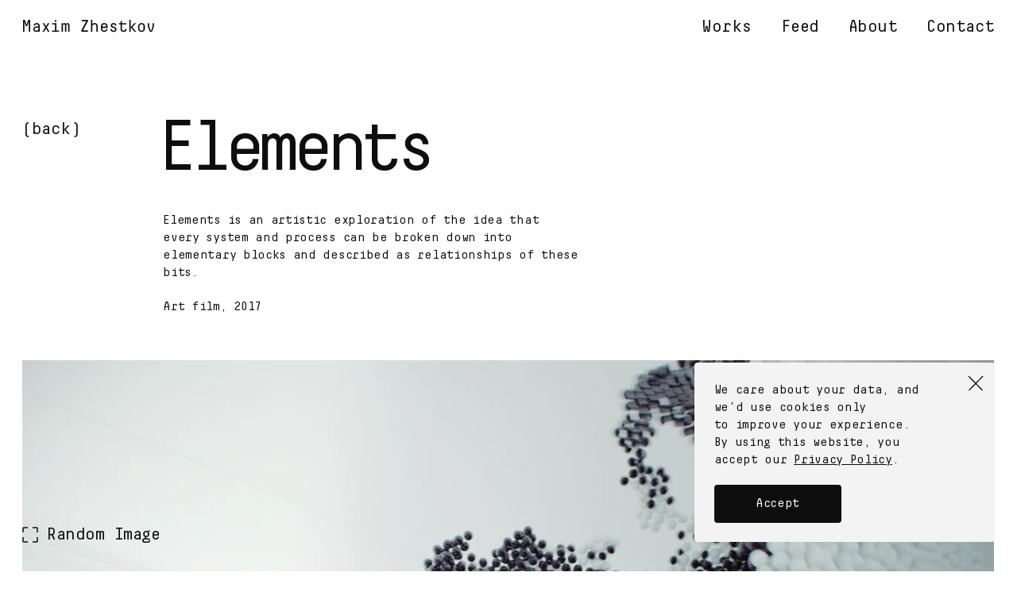

--- FILE ---
content_type: text/html; charset=UTF-8
request_url: https://zhestkov.studio/project/elements/
body_size: 24558
content:
<!DOCTYPE html>
<html lang="en-US">
<head>
	<meta charset="UTF-8">
  <meta name="viewport" content="width=device-width, initial-scale=1.0">
  <meta http-equiv="X-UA-Compatible" content="ie=edge">
	<link rel="profile" href="https://gmpg.org/xfn/11">

  <link rel="apple-touch-icon" sizes="180x180" href="https://zhestkov.studio/wp-content/themes/zhestkov/img/favicon/apple-touch-icon.png">
  <link rel="icon" type="image/png" sizes="32x32" href="https://zhestkov.studio/wp-content/themes/zhestkov/img/favicon/favicon-32x32.png">
  <link rel="icon" type="image/png" sizes="16x16" href="https://zhestkov.studio/wp-content/themes/zhestkov/img/favicon/favicon-16x16.png">
  <link rel="manifest" href="https://zhestkov.studio/wp-content/themes/zhestkov/img/favicon/site.webmanifest" crossorigin="use-credentials">
  <meta name="msapplication-TileColor" content="#da532c">
  <meta name="theme-color" content="#ffffff">
  <link rel="preload" href="https://zhestkov.studio/wp-content/themes/zhestkov/fonts/DecimaMonoX.woff2" as="font" crossorigin="anonymous">

	<title>Elements &#8211; Maxim Zhestkov</title>
<meta name='robots' content='max-image-preview:large' />
<link rel="alternate" title="oEmbed (JSON)" type="application/json+oembed" href="https://zhestkov.studio/wp-json/oembed/1.0/embed?url=https%3A%2F%2Fzhestkov.studio%2Fproject%2Felements%2F" />
<link rel="alternate" title="oEmbed (XML)" type="text/xml+oembed" href="https://zhestkov.studio/wp-json/oembed/1.0/embed?url=https%3A%2F%2Fzhestkov.studio%2Fproject%2Felements%2F&#038;format=xml" />
<style id='wp-img-auto-sizes-contain-inline-css'>
img:is([sizes=auto i],[sizes^="auto," i]){contain-intrinsic-size:3000px 1500px}
/*# sourceURL=wp-img-auto-sizes-contain-inline-css */
</style>
<style id='wp-emoji-styles-inline-css'>

	img.wp-smiley, img.emoji {
		display: inline !important;
		border: none !important;
		box-shadow: none !important;
		height: 1em !important;
		width: 1em !important;
		margin: 0 0.07em !important;
		vertical-align: -0.1em !important;
		background: none !important;
		padding: 0 !important;
	}
/*# sourceURL=wp-emoji-styles-inline-css */
</style>
<style id='classic-theme-styles-inline-css'>
/*! This file is auto-generated */
.wp-block-button__link{color:#fff;background-color:#32373c;border-radius:9999px;box-shadow:none;text-decoration:none;padding:calc(.667em + 2px) calc(1.333em + 2px);font-size:1.125em}.wp-block-file__button{background:#32373c;color:#fff;text-decoration:none}
/*# sourceURL=/wp-includes/css/classic-themes.min.css */
</style>
<link rel='stylesheet' id='zhestkov-style-css' href='https://zhestkov.studio/wp-content/themes/zhestkov/style.css?ver=1.0.16' media='all' />
<link rel='stylesheet' id='style-css' href='https://zhestkov.studio/wp-content/themes/zhestkov/css/style.min.css?ver=1.0.16' media='all' />
<link rel="https://api.w.org/" href="https://zhestkov.studio/wp-json/" /><link rel="canonical" href="https://zhestkov.studio/project/elements/" />
<style id='global-styles-inline-css'>
:root{--wp--preset--aspect-ratio--square: 1;--wp--preset--aspect-ratio--4-3: 4/3;--wp--preset--aspect-ratio--3-4: 3/4;--wp--preset--aspect-ratio--3-2: 3/2;--wp--preset--aspect-ratio--2-3: 2/3;--wp--preset--aspect-ratio--16-9: 16/9;--wp--preset--aspect-ratio--9-16: 9/16;--wp--preset--color--black: #000000;--wp--preset--color--cyan-bluish-gray: #abb8c3;--wp--preset--color--white: #ffffff;--wp--preset--color--pale-pink: #f78da7;--wp--preset--color--vivid-red: #cf2e2e;--wp--preset--color--luminous-vivid-orange: #ff6900;--wp--preset--color--luminous-vivid-amber: #fcb900;--wp--preset--color--light-green-cyan: #7bdcb5;--wp--preset--color--vivid-green-cyan: #00d084;--wp--preset--color--pale-cyan-blue: #8ed1fc;--wp--preset--color--vivid-cyan-blue: #0693e3;--wp--preset--color--vivid-purple: #9b51e0;--wp--preset--gradient--vivid-cyan-blue-to-vivid-purple: linear-gradient(135deg,rgb(6,147,227) 0%,rgb(155,81,224) 100%);--wp--preset--gradient--light-green-cyan-to-vivid-green-cyan: linear-gradient(135deg,rgb(122,220,180) 0%,rgb(0,208,130) 100%);--wp--preset--gradient--luminous-vivid-amber-to-luminous-vivid-orange: linear-gradient(135deg,rgb(252,185,0) 0%,rgb(255,105,0) 100%);--wp--preset--gradient--luminous-vivid-orange-to-vivid-red: linear-gradient(135deg,rgb(255,105,0) 0%,rgb(207,46,46) 100%);--wp--preset--gradient--very-light-gray-to-cyan-bluish-gray: linear-gradient(135deg,rgb(238,238,238) 0%,rgb(169,184,195) 100%);--wp--preset--gradient--cool-to-warm-spectrum: linear-gradient(135deg,rgb(74,234,220) 0%,rgb(151,120,209) 20%,rgb(207,42,186) 40%,rgb(238,44,130) 60%,rgb(251,105,98) 80%,rgb(254,248,76) 100%);--wp--preset--gradient--blush-light-purple: linear-gradient(135deg,rgb(255,206,236) 0%,rgb(152,150,240) 100%);--wp--preset--gradient--blush-bordeaux: linear-gradient(135deg,rgb(254,205,165) 0%,rgb(254,45,45) 50%,rgb(107,0,62) 100%);--wp--preset--gradient--luminous-dusk: linear-gradient(135deg,rgb(255,203,112) 0%,rgb(199,81,192) 50%,rgb(65,88,208) 100%);--wp--preset--gradient--pale-ocean: linear-gradient(135deg,rgb(255,245,203) 0%,rgb(182,227,212) 50%,rgb(51,167,181) 100%);--wp--preset--gradient--electric-grass: linear-gradient(135deg,rgb(202,248,128) 0%,rgb(113,206,126) 100%);--wp--preset--gradient--midnight: linear-gradient(135deg,rgb(2,3,129) 0%,rgb(40,116,252) 100%);--wp--preset--font-size--small: 13px;--wp--preset--font-size--medium: 20px;--wp--preset--font-size--large: 36px;--wp--preset--font-size--x-large: 42px;--wp--preset--spacing--20: 0.44rem;--wp--preset--spacing--30: 0.67rem;--wp--preset--spacing--40: 1rem;--wp--preset--spacing--50: 1.5rem;--wp--preset--spacing--60: 2.25rem;--wp--preset--spacing--70: 3.38rem;--wp--preset--spacing--80: 5.06rem;--wp--preset--shadow--natural: 6px 6px 9px rgba(0, 0, 0, 0.2);--wp--preset--shadow--deep: 12px 12px 50px rgba(0, 0, 0, 0.4);--wp--preset--shadow--sharp: 6px 6px 0px rgba(0, 0, 0, 0.2);--wp--preset--shadow--outlined: 6px 6px 0px -3px rgb(255, 255, 255), 6px 6px rgb(0, 0, 0);--wp--preset--shadow--crisp: 6px 6px 0px rgb(0, 0, 0);}:where(.is-layout-flex){gap: 0.5em;}:where(.is-layout-grid){gap: 0.5em;}body .is-layout-flex{display: flex;}.is-layout-flex{flex-wrap: wrap;align-items: center;}.is-layout-flex > :is(*, div){margin: 0;}body .is-layout-grid{display: grid;}.is-layout-grid > :is(*, div){margin: 0;}:where(.wp-block-columns.is-layout-flex){gap: 2em;}:where(.wp-block-columns.is-layout-grid){gap: 2em;}:where(.wp-block-post-template.is-layout-flex){gap: 1.25em;}:where(.wp-block-post-template.is-layout-grid){gap: 1.25em;}.has-black-color{color: var(--wp--preset--color--black) !important;}.has-cyan-bluish-gray-color{color: var(--wp--preset--color--cyan-bluish-gray) !important;}.has-white-color{color: var(--wp--preset--color--white) !important;}.has-pale-pink-color{color: var(--wp--preset--color--pale-pink) !important;}.has-vivid-red-color{color: var(--wp--preset--color--vivid-red) !important;}.has-luminous-vivid-orange-color{color: var(--wp--preset--color--luminous-vivid-orange) !important;}.has-luminous-vivid-amber-color{color: var(--wp--preset--color--luminous-vivid-amber) !important;}.has-light-green-cyan-color{color: var(--wp--preset--color--light-green-cyan) !important;}.has-vivid-green-cyan-color{color: var(--wp--preset--color--vivid-green-cyan) !important;}.has-pale-cyan-blue-color{color: var(--wp--preset--color--pale-cyan-blue) !important;}.has-vivid-cyan-blue-color{color: var(--wp--preset--color--vivid-cyan-blue) !important;}.has-vivid-purple-color{color: var(--wp--preset--color--vivid-purple) !important;}.has-black-background-color{background-color: var(--wp--preset--color--black) !important;}.has-cyan-bluish-gray-background-color{background-color: var(--wp--preset--color--cyan-bluish-gray) !important;}.has-white-background-color{background-color: var(--wp--preset--color--white) !important;}.has-pale-pink-background-color{background-color: var(--wp--preset--color--pale-pink) !important;}.has-vivid-red-background-color{background-color: var(--wp--preset--color--vivid-red) !important;}.has-luminous-vivid-orange-background-color{background-color: var(--wp--preset--color--luminous-vivid-orange) !important;}.has-luminous-vivid-amber-background-color{background-color: var(--wp--preset--color--luminous-vivid-amber) !important;}.has-light-green-cyan-background-color{background-color: var(--wp--preset--color--light-green-cyan) !important;}.has-vivid-green-cyan-background-color{background-color: var(--wp--preset--color--vivid-green-cyan) !important;}.has-pale-cyan-blue-background-color{background-color: var(--wp--preset--color--pale-cyan-blue) !important;}.has-vivid-cyan-blue-background-color{background-color: var(--wp--preset--color--vivid-cyan-blue) !important;}.has-vivid-purple-background-color{background-color: var(--wp--preset--color--vivid-purple) !important;}.has-black-border-color{border-color: var(--wp--preset--color--black) !important;}.has-cyan-bluish-gray-border-color{border-color: var(--wp--preset--color--cyan-bluish-gray) !important;}.has-white-border-color{border-color: var(--wp--preset--color--white) !important;}.has-pale-pink-border-color{border-color: var(--wp--preset--color--pale-pink) !important;}.has-vivid-red-border-color{border-color: var(--wp--preset--color--vivid-red) !important;}.has-luminous-vivid-orange-border-color{border-color: var(--wp--preset--color--luminous-vivid-orange) !important;}.has-luminous-vivid-amber-border-color{border-color: var(--wp--preset--color--luminous-vivid-amber) !important;}.has-light-green-cyan-border-color{border-color: var(--wp--preset--color--light-green-cyan) !important;}.has-vivid-green-cyan-border-color{border-color: var(--wp--preset--color--vivid-green-cyan) !important;}.has-pale-cyan-blue-border-color{border-color: var(--wp--preset--color--pale-cyan-blue) !important;}.has-vivid-cyan-blue-border-color{border-color: var(--wp--preset--color--vivid-cyan-blue) !important;}.has-vivid-purple-border-color{border-color: var(--wp--preset--color--vivid-purple) !important;}.has-vivid-cyan-blue-to-vivid-purple-gradient-background{background: var(--wp--preset--gradient--vivid-cyan-blue-to-vivid-purple) !important;}.has-light-green-cyan-to-vivid-green-cyan-gradient-background{background: var(--wp--preset--gradient--light-green-cyan-to-vivid-green-cyan) !important;}.has-luminous-vivid-amber-to-luminous-vivid-orange-gradient-background{background: var(--wp--preset--gradient--luminous-vivid-amber-to-luminous-vivid-orange) !important;}.has-luminous-vivid-orange-to-vivid-red-gradient-background{background: var(--wp--preset--gradient--luminous-vivid-orange-to-vivid-red) !important;}.has-very-light-gray-to-cyan-bluish-gray-gradient-background{background: var(--wp--preset--gradient--very-light-gray-to-cyan-bluish-gray) !important;}.has-cool-to-warm-spectrum-gradient-background{background: var(--wp--preset--gradient--cool-to-warm-spectrum) !important;}.has-blush-light-purple-gradient-background{background: var(--wp--preset--gradient--blush-light-purple) !important;}.has-blush-bordeaux-gradient-background{background: var(--wp--preset--gradient--blush-bordeaux) !important;}.has-luminous-dusk-gradient-background{background: var(--wp--preset--gradient--luminous-dusk) !important;}.has-pale-ocean-gradient-background{background: var(--wp--preset--gradient--pale-ocean) !important;}.has-electric-grass-gradient-background{background: var(--wp--preset--gradient--electric-grass) !important;}.has-midnight-gradient-background{background: var(--wp--preset--gradient--midnight) !important;}.has-small-font-size{font-size: var(--wp--preset--font-size--small) !important;}.has-medium-font-size{font-size: var(--wp--preset--font-size--medium) !important;}.has-large-font-size{font-size: var(--wp--preset--font-size--large) !important;}.has-x-large-font-size{font-size: var(--wp--preset--font-size--x-large) !important;}
/*# sourceURL=global-styles-inline-css */
</style>
</head>

<body class="wp-singular project-template-default single single-project postid-210 wp-theme-zhestkov">
 <div class="visually-hidden"><svg xmlns="http://www.w3.org/2000/svg" xmlns:xlink="http://www.w3.org/1999/xlink"><defs><filter id="filter0_b_440_3008" x="-6.04688" y="-6.45898" width="78.5928" height="78.4277" filterUnits="userSpaceOnUse" color-interpolation-filters="sRGB"><feFlood flood-opacity="0" result="BackgroundImageFix"/><feGaussianBlur in="BackgroundImageFix" stdDeviation="3.5"/><feComposite in2="SourceAlpha" operator="in" result="effect1_backgroundBlur_440_3008"/><feBlend mode="normal" in="SourceGraphic" in2="effect1_backgroundBlur_440_3008" result="shape"/></filter></defs><symbol id="contact-map" viewBox="0 0 582 458"><g fill="none"><circle cx="240.217" cy="219.836" r="16.1192" fill="black"/><circle cx="240.527" cy="219.527" r="6.50967" fill="white"/><path fill-rule="evenodd" clip-rule="evenodd" d="M68.4595 204.001C68.9608 203.769 69.5556 203.987 69.7879 204.488L79.2929 224.999C79.5252 225.5 79.3071 226.095 78.8058 226.327C78.3044 226.56 77.7097 226.342 77.4773 225.84L67.9724 205.33C67.74 204.828 67.9581 204.234 68.4595 204.001Z" fill="#CBCBCB"/><path fill-rule="evenodd" clip-rule="evenodd" d="M76.8577 220.702C76.9761 221.242 76.6346 221.776 76.0949 221.894L46.5259 228.383L32.6968 233.364C32.1769 233.551 31.6036 233.282 31.4164 232.762C31.2292 232.242 31.4988 231.669 32.0187 231.481L45.97 226.457L75.6659 219.939C76.2057 219.821 76.7392 220.163 76.8577 220.702Z" fill="#CBCBCB"/><path fill-rule="evenodd" clip-rule="evenodd" d="M60.8894 172.519C61.3733 172.252 61.9819 172.428 62.2488 172.912L78.2572 201.927C78.5241 202.411 78.3483 203.019 77.8645 203.286C77.3806 203.553 76.772 203.378 76.5051 202.894L60.4967 173.879C60.2298 173.395 60.4056 172.786 60.8894 172.519Z" fill="#CBCBCB"/><path fill-rule="evenodd" clip-rule="evenodd" d="M265.086 234.985L255.081 209.972L257.868 208.857L267.873 233.87L265.086 234.985Z" fill="#AFADAD"/><path fill-rule="evenodd" clip-rule="evenodd" d="M254.094 241.017L243.088 215.004L245.853 213.834L256.858 239.848L254.094 241.017Z" fill="#AFADAD"/><path fill-rule="evenodd" clip-rule="evenodd" d="M243.105 247.059L231.099 221.045L233.824 219.787L245.831 245.801L243.105 247.059Z" fill="#AFADAD"/><path fill-rule="evenodd" clip-rule="evenodd" d="M226.978 0.538714L229.942 0.0703125L256.08 165.509L273.695 201.504L329.95 390.079L327.074 390.937L270.89 202.6L253.185 166.423L226.978 0.538714Z" fill="#AFADAD"/><path fill-rule="evenodd" clip-rule="evenodd" d="M120.113 80.0146L412.892 12.775L412.22 9.84961L119.336 77.1133L0.901855 113.431L1.78185 116.301L120.113 80.0146Z" fill="#AFADAD"/><path fill-rule="evenodd" clip-rule="evenodd" d="M436.093 150.656L408.079 0.578122L411.029 0.0273438L439.044 150.106L436.093 150.656Z" fill="#AFADAD"/><path fill-rule="evenodd" clip-rule="evenodd" d="M317.336 137.88C318.025 137.835 318.656 138.265 318.865 138.923L331.137 177.488L373.954 289.938C373.999 290.055 374.028 290.177 374.042 290.302L383.671 374.502C383.688 374.652 383.683 374.803 383.655 374.951L374.257 424.648L452.121 455.146L451.026 457.941L372.004 426.989C371.332 426.726 370.943 426.022 371.077 425.313L380.663 374.617L371.082 290.83L328.317 178.517C328.307 178.491 328.298 178.465 328.29 178.438L316.361 140.952L252.118 145.18L151.628 199.23L150.206 196.587L250.983 142.383C251.172 142.281 251.381 142.221 251.595 142.207L317.336 137.88Z" fill="#AFADAD"/><path fill-rule="evenodd" clip-rule="evenodd" d="M254.165 162.219L155.113 213.746L153.728 211.084L252.78 159.557L254.165 162.219Z" fill="#AFADAD"/><path fill-rule="evenodd" clip-rule="evenodd" d="M194.122 192.113L187.118 179.107L189.761 177.684L196.765 190.69L194.122 192.113Z" fill="#AFADAD"/><path fill-rule="evenodd" clip-rule="evenodd" d="M280.26 226.709L190.213 280.737L188.668 278.163L278.715 224.135L280.26 226.709Z" fill="#AFADAD"/><path fill-rule="evenodd" clip-rule="evenodd" d="M341.125 206.784L282.094 232.797L280.884 230.051L339.915 204.037L341.125 206.784Z" fill="#AFADAD"/><path fill-rule="evenodd" clip-rule="evenodd" d="M507.461 136.219L512.102 180.705C512.145 181.115 512.017 181.524 511.749 181.837C511.482 182.15 511.097 182.339 510.685 182.36L444.638 185.692L286.07 251.819L284.915 249.049L443.723 182.821C443.883 182.754 444.053 182.716 444.225 182.707L508.953 179.442L504.475 136.53L507.461 136.219Z" fill="#AFADAD"/><path fill-rule="evenodd" clip-rule="evenodd" d="M126.055 270.097L92.0371 199.06L94.7443 197.764L128.762 268.801L126.055 270.097Z" fill="#AFADAD"/><path fill-rule="evenodd" clip-rule="evenodd" d="M49.9454 269.482L0 169.563L2.68484 168.221L52.7109 268.301C52.7645 268.409 52.8051 268.522 52.8317 268.639L75.8437 369.561C75.8879 369.755 75.8932 369.955 75.8593 370.151L60.8514 456.798L57.8939 456.286L72.8504 369.935L49.9454 269.482Z" fill="#AFADAD"/><path fill-rule="evenodd" clip-rule="evenodd" d="M216.978 387.911L61.8976 445.941L60.8457 443.13L215.927 385.1L216.978 387.911Z" fill="#AFADAD"/><path fill-rule="evenodd" clip-rule="evenodd" d="M158.124 223.747L90.5493 259.394L51.8289 271.873L50.9082 269.016L89.3799 256.618L156.724 221.092L158.124 223.747Z" fill="#AFADAD"/><path fill-rule="evenodd" clip-rule="evenodd" d="M152.989 203.8L81.9519 232.815L80.8169 230.037L151.854 201.021L152.989 203.8Z" fill="#AFADAD"/><path fill-rule="evenodd" clip-rule="evenodd" d="M77.7614 224.055C78.5168 223.714 79.4057 224.05 79.7469 224.805L93.7542 255.821C94.0953 256.577 93.7595 257.466 93.0041 257.807C92.2487 258.148 91.3598 257.812 91.0186 257.057L77.0113 226.041C76.6702 225.285 77.006 224.396 77.7614 224.055Z" fill="#AFADAD"/><path fill-rule="evenodd" clip-rule="evenodd" d="M146.84 179.428C147.1 180.215 146.673 181.064 145.887 181.324L77.8511 203.836C77.0642 204.097 76.2152 203.67 75.9548 202.883C75.6944 202.096 76.1213 201.247 76.9082 200.987L144.944 178.475C145.731 178.214 146.58 178.641 146.84 179.428Z" fill="#AFADAD"/><path fill-rule="evenodd" clip-rule="evenodd" d="M118.988 216.909L109.983 190.896L112.82 189.914L121.825 215.928L118.988 216.909Z" fill="#AFADAD"/><path fill-rule="evenodd" clip-rule="evenodd" d="M135.123 134.696L16.0609 198.73L14.6392 196.086L133.701 132.053L135.123 134.696Z" fill="#AFADAD"/><path fill-rule="evenodd" clip-rule="evenodd" d="M240.01 79.7428L131.954 121.765L130.866 118.967L238.923 76.9453L240.01 79.7428Z" fill="#AFADAD"/><path fill-rule="evenodd" clip-rule="evenodd" d="M247.916 124.802L140.86 157.819L139.975 154.951L247.031 121.934L247.916 124.802Z" fill="#AFADAD"/><path fill-rule="evenodd" clip-rule="evenodd" d="M431.908 313.021L462.824 307.944L462.338 304.982L430.269 310.248C429.591 310.36 429.075 310.917 429.017 311.602L423.066 381.375L426.057 381.63L431.908 313.021Z" fill="#AFADAD"/><path fill-rule="evenodd" clip-rule="evenodd" d="M464.143 253.828L372.095 290.847L370.975 288.062L463.023 251.043L464.143 253.828Z" fill="#AFADAD"/><path fill-rule="evenodd" clip-rule="evenodd" d="M429.328 331.955L378.802 340.96L378.275 338.005L428.801 329L429.328 331.955Z" fill="#AFADAD"/><path fill-rule="evenodd" clip-rule="evenodd" d="M64.7951 199.445L68.0023 206.782C68.3343 207.541 69.2191 207.888 69.9786 207.556C70.7381 207.224 71.0846 206.339 70.7526 205.58L67.336 197.764C66.7654 196.459 65.2217 195.893 63.9427 196.52L24.2085 216.006C24.0794 216.07 23.9561 216.144 23.8398 216.228L0.459961 233.212L2.22405 235.641L25.5689 218.682L64.7951 199.445Z" fill="#AFADAD"/><path d="M385.128 169.892C385.028 169.288 384.72 168.806 384.188 168.425C383.668 168.042 383.037 167.906 382.309 168.026C381.557 168.151 381.001 168.471 380.632 169.001C380.264 169.531 380.129 170.098 380.229 170.702L380.945 175.033C381.045 175.638 381.357 176.144 381.877 176.527C382.397 176.91 383.026 177.035 383.778 176.91C384.506 176.79 385.062 176.47 385.43 175.94C385.812 175.408 385.946 174.84 385.846 174.236L385.128 169.892ZM384.799 174.422C384.913 175.113 384.468 175.795 383.617 175.935C382.741 176.08 382.112 175.576 381.996 174.872L381.276 170.517C381.162 169.826 381.594 169.146 382.47 169.001C383.322 168.86 383.963 169.363 384.077 170.054L384.799 174.422Z" fill="#0E0E0E"/><path d="M388.96 167.953L390.096 174.826L388.196 175.14L388.343 176.029L393.205 175.225L393.058 174.336L391.084 174.663L389.802 166.914L387.26 167.334L387.405 168.21L388.96 167.953Z" fill="#0E0E0E"/><path d="M395.391 170.693C395.267 169.94 395.763 169.262 396.602 169.123C397.441 168.985 398.154 169.463 398.279 170.215L398.603 172.177C398.727 172.93 398.208 173.624 397.369 173.763C396.53 173.902 395.842 173.42 395.718 172.667L395.391 170.693ZM397.841 168.488C397.609 168.311 396.996 168.133 396.355 168.239C395.701 168.347 395.182 168.661 394.799 169.181C394.416 169.7 394.282 170.268 394.386 170.897L394.696 172.773C394.8 173.402 395.112 173.908 395.642 174.277C396.17 174.633 396.762 174.763 397.415 174.655C398.106 174.541 398.672 174.131 398.798 173.97C398.86 173.884 398.899 173.814 398.928 173.759L399.049 174.258L399.937 174.112L398.509 165.474L397.522 165.638L398.015 168.624L397.841 168.488Z" fill="#0E0E0E"/><path d="M411.435 172.337C412.188 172.213 412.743 171.893 413.1 171.365C413.469 170.835 413.603 170.267 413.503 169.663C413.234 167.958 411.746 167.469 410.603 167.151C409.812 166.889 409.154 166.516 409.046 165.862C408.934 165.183 409.416 164.571 410.144 164.45C410.884 164.328 411.552 164.839 411.666 165.53L412.69 165.36L412.678 165.286C412.588 164.744 412.295 164.272 411.785 163.875C411.288 163.475 410.682 163.335 409.979 163.451C409.325 163.559 408.806 163.873 408.421 164.38C408.036 164.888 407.902 165.455 408.008 166.097C408.24 167.655 409.72 168.019 410.856 168.376C411.644 168.614 412.319 169.098 412.458 169.937C412.566 170.591 412.101 171.226 411.274 171.362C410.386 171.509 409.774 171.027 409.643 170.238L409.598 169.966L408.549 170.14L408.59 170.386C408.7 171.053 409.014 171.571 409.522 171.956C410.029 172.342 410.67 172.464 411.435 172.337Z" fill="#0E0E0E"/><path d="M415.342 163.566L415.609 165.182L414.486 165.368L414.633 166.256L415.756 166.07L416.321 169.488C416.509 170.624 417.39 171.353 418.859 171.11C420.203 170.887 420.893 169.924 420.689 168.69L419.715 168.851C419.823 169.505 419.39 170.109 418.736 170.217C417.947 170.348 417.421 169.928 417.305 169.224L416.756 165.905L419.89 165.387L419.743 164.499L416.609 165.017L416.342 163.4L415.342 163.566Z" fill="#0E0E0E"/><path d="M167.284 268.231L166.439 268.718L167.076 269.824L165.895 270.504C165.277 270.861 164.487 270.667 164.069 269.941C163.638 269.193 163.855 268.418 164.494 268.05L168.319 265.845C168.969 265.47 169.727 265.683 170.158 266.43C170.558 267.124 170.348 267.937 169.709 268.306L170.24 269.227C170.749 268.933 171.109 268.48 171.308 267.875C171.514 267.28 171.414 266.63 171.014 265.937C170.639 265.287 170.144 264.879 169.523 264.703C168.908 264.538 168.33 264.611 167.777 264.93L163.974 267.122C163.421 267.441 163.068 267.905 162.892 268.526C162.733 269.151 162.838 269.784 163.213 270.434C163.575 271.062 164.064 271.459 164.685 271.635C165.317 271.805 165.901 271.742 166.443 271.43L168.458 270.268L167.284 268.231Z" fill="#0E0E0E"/><path d="M171.454 276.316C172.007 275.998 172.354 275.523 172.513 274.898C172.672 274.272 172.573 273.65 172.211 273.022C171.843 272.383 171.348 271.975 170.727 271.799C170.116 271.617 169.527 271.696 168.974 272.015L167.338 272.958C166.775 273.283 166.411 273.753 166.252 274.379C166.104 274.998 166.208 275.631 166.577 276.27C166.939 276.898 167.428 277.295 168.038 277.477C168.659 277.653 169.255 277.584 169.807 277.266L171.454 276.316ZM169.241 276.409C168.591 276.783 167.79 276.596 167.346 275.826C166.903 275.057 167.14 274.242 167.79 273.867L169.535 272.861C170.185 272.487 170.998 272.696 171.442 273.465C171.885 274.235 171.646 275.022 170.996 275.397L169.241 276.409Z" fill="#0E0E0E"/><path d="M169.954 282.127C170.26 282.658 170.674 283.026 171.196 283.23C171.718 283.435 172.192 283.406 172.626 283.157C173.774 282.494 173.562 281.274 173.349 280.329C173.227 279.692 173.22 279.104 173.578 278.898C174 278.654 174.527 278.841 174.845 279.394C175.176 279.968 174.964 280.552 174.499 280.821L175.011 281.709L175.097 281.659C175.466 281.447 175.736 281.089 175.891 280.581C176.052 280.084 175.969 279.54 175.625 278.944C175.001 277.861 173.931 277.482 172.988 278.025C172.002 278.594 172.264 279.799 172.455 280.757C172.59 281.416 172.558 282.012 172.135 282.256C171.669 282.524 171.084 282.284 170.734 281.678C170.315 280.952 170.58 280.308 171.046 280.04L171.143 279.984L170.643 279.117L170.568 279.161C169.896 279.548 169.098 280.643 169.954 282.127Z" fill="#0E0E0E"/><path d="M174.796 288.699L174.702 288.537L177.059 286.514L176.434 285.431L173.516 286.478L173.422 286.315L175.992 284.487L178.007 283.326L177.507 282.459L175.405 283.671L172.365 286.059L173.139 287.402L175.991 286.365L176.035 286.44L173.714 288.399L174.488 289.743L178.079 288.308L180.181 287.096L179.681 286.229L177.666 287.391L174.796 288.699Z" fill="#0E0E0E"/><path d="M179.129 293.962C178.566 294.287 177.82 293.995 177.47 293.388C177.027 292.619 177.264 291.803 177.914 291.429L178.51 291.085L180.465 294.476L181.571 293.839C182.112 293.527 182.466 293.063 182.637 292.459C182.809 291.855 182.71 291.234 182.335 290.583C181.961 289.933 181.466 289.526 180.844 289.35C180.23 289.184 179.651 289.258 179.109 289.57L177.463 290.52C176.91 290.838 176.557 291.302 176.38 291.923C176.222 292.549 176.326 293.181 176.701 293.831C177.544 295.294 179.008 295.23 179.642 294.85L179.129 293.962ZM179.648 290.429C180.298 290.054 181.112 290.264 181.555 291.033C181.999 291.802 181.76 292.59 181.11 292.965L180.752 293.171L179.29 290.635L179.648 290.429Z" fill="#0E0E0E"/><path d="M186.777 295.308L180.742 298.787L179.78 297.118L178.999 297.568L181.461 301.837L182.241 301.387L181.241 299.654L188.046 295.731L186.759 293.499L185.99 293.942L186.777 295.308Z" fill="#0E0E0E"/><path d="M190.147 301.154L184.112 304.633L183.15 302.965L182.37 303.415L184.831 307.684L185.611 307.234L184.612 305.5L191.416 301.578L190.129 299.346L189.36 299.789L190.147 301.154Z" fill="#0E0E0E"/><path d="M193.756 316.429C194.383 316.89 195.17 316.928 195.863 316.528L197.304 315.697C197.77 315.429 198.071 315.024 198.202 314.501C198.345 313.971 198.276 313.477 197.995 312.989L196.802 310.92L189.217 315.292L189.742 316.202L192.505 314.609L193.086 315.617L190.985 318.358L191.566 319.366L193.756 316.429ZM195.3 315.626C194.855 315.882 194.268 315.715 194 315.249L193.35 314.122L196.471 312.323L197.12 313.45C197.389 313.916 197.228 314.514 196.784 314.77L195.3 315.626Z" fill="#0E0E0E"/><path d="M196.459 319.615C197.12 319.234 197.929 319.46 198.353 320.197C198.778 320.934 198.581 321.769 197.92 322.15L196.198 323.143C195.537 323.524 194.704 323.282 194.279 322.545C193.855 321.809 194.064 320.995 194.725 320.614L196.459 319.615ZM199.384 321.133C199.468 320.853 199.419 320.218 199.094 319.654C198.763 319.08 198.287 318.705 197.666 318.529C197.045 318.353 196.467 318.426 195.914 318.745L194.267 319.694C193.714 320.013 193.35 320.483 193.191 321.108C193.043 321.728 193.129 322.328 193.46 322.902C193.81 323.509 194.393 323.895 194.587 323.956C194.69 323.983 194.769 323.996 194.831 324.003L194.406 324.292L194.855 325.072L202.44 320.699L201.94 319.833L199.318 321.344L199.384 321.133Z" fill="#0E0E0E"/><path d="M534.52 211.735L534.258 211.761C533.897 211.799 533.585 211.693 533.297 211.458C533.021 211.223 532.864 210.924 532.827 210.564C532.749 209.805 533.261 209.161 533.995 209.085L538.362 208.635C539.096 208.56 539.742 209.097 539.819 209.843C539.895 210.577 539.367 211.197 538.634 211.273L538.741 212.318C539.388 212.251 539.912 211.971 540.303 211.491C540.706 211.009 540.872 210.426 540.802 209.742C540.734 209.083 540.451 208.533 539.954 208.107C539.459 207.693 538.9 207.511 538.265 207.577L533.899 208.027C533.252 208.093 532.727 208.374 532.326 208.868C531.938 209.373 531.773 209.968 531.844 210.665C531.915 211.349 532.197 211.886 532.679 212.301C533.175 212.715 533.745 212.883 534.38 212.818L534.628 212.792L534.52 211.735Z" fill="#0E0E0E"/><path d="M537.976 216.729L533.547 217.186L533.329 215.071L532.434 215.163L532.95 220.177L533.846 220.084L533.65 218.181L538.975 217.632L538.654 214.522L537.758 214.614L537.976 216.729ZM540.01 217.551L541.117 217.437L540.999 216.292L539.892 216.406L540.01 217.551Z" fill="#0E0E0E"/><path d="M541.072 222L539.442 222.168L539.325 221.036L538.43 221.129L538.546 222.261L535.1 222.616C533.956 222.734 533.174 223.569 533.327 225.049C533.466 226.405 534.386 227.153 535.63 227.024L535.529 226.042C534.869 226.11 534.293 225.641 534.225 224.982C534.143 224.185 534.594 223.686 535.303 223.613L538.65 223.268L538.976 226.428L539.871 226.336L539.546 223.176L541.175 223.008L541.072 222Z" fill="#0E0E0E"/><path d="M540.044 228.011L534.252 230.858L531.723 230.226L531.827 231.234L540.616 233.559L540.505 232.489L535.517 231.293L540.155 229.093L540.044 228.011Z" fill="#0E0E0E"/><path d="M539.006 246.124C539.39 246.801 540.093 247.157 540.889 247.074L542.544 246.904C543.079 246.849 543.519 246.602 543.852 246.178C544.198 245.753 544.337 245.273 544.28 244.714L544.035 242.337L535.326 243.235L535.434 244.28L538.606 243.953L538.726 245.11L535.689 246.755L535.808 247.912L539.006 246.124ZM540.743 246.021C540.233 246.073 539.765 245.682 539.71 245.147L539.577 243.853L543.16 243.484L543.293 244.777C543.348 245.312 542.958 245.793 542.448 245.845L540.743 246.021Z" fill="#0E0E0E"/><path d="M540.2 250.384C540.958 250.306 541.605 250.843 541.692 251.689C541.779 252.535 541.258 253.217 540.5 253.296L538.521 253.499C537.763 253.578 537.101 253.017 537.014 252.171C536.927 251.325 537.45 250.668 538.209 250.59L540.2 250.384ZM542.251 252.964C542.442 252.743 542.656 252.143 542.59 251.496C542.522 250.837 542.24 250.3 541.745 249.886C541.25 249.472 540.692 249.303 540.057 249.368L538.166 249.563C537.532 249.628 537.007 249.909 536.607 250.415C536.219 250.92 536.053 251.503 536.121 252.163C536.192 252.859 536.568 253.449 536.72 253.584C536.802 253.651 536.869 253.695 536.923 253.727L536.417 253.817L536.509 254.713L545.218 253.815L545.115 252.82L542.104 253.13L542.251 252.964Z" fill="#0E0E0E"/><path d="M461.788 405.209L461.743 405.468C461.681 405.825 461.495 406.098 461.191 406.312C460.89 406.514 460.561 406.584 460.203 406.522C459.452 406.392 458.97 405.725 459.096 404.998L459.842 400.672C459.967 399.945 460.659 399.468 461.398 399.596C462.125 399.721 462.58 400.396 462.455 401.123L463.49 401.302C463.6 400.661 463.472 400.08 463.115 399.575C462.76 399.056 462.244 398.739 461.566 398.622C460.913 398.509 460.308 398.633 459.763 398.996C459.23 399.361 458.905 399.851 458.796 400.479L458.05 404.805C457.939 405.446 458.068 406.027 458.435 406.547C458.816 407.057 459.345 407.377 460.035 407.496C460.713 407.613 461.306 407.486 461.836 407.134C462.369 406.769 462.684 406.265 462.793 405.636L462.835 405.39L461.788 405.209Z" fill="#0E0E0E"/><path d="M469.892 404.919C470.002 404.278 469.884 403.712 469.552 403.211C469.22 402.709 468.716 402.394 468.038 402.277C466.953 402.09 466.283 402.735 466.283 402.735L466.815 399.654L465.829 399.484L464.341 408.111L465.327 408.281L466.039 404.153C466.092 403.845 466.291 403.574 466.644 403.369C466.999 403.151 467.379 403.077 467.774 403.145C468.6 403.287 469.042 403.96 468.912 404.712L468.211 408.779L469.197 408.949L469.892 404.919Z" fill="#0E0E0E"/><path d="M474.181 404.377L473.424 408.765L471.329 408.403L471.176 409.291L476.143 410.147L476.296 409.26L474.41 408.935L475.32 403.66L472.239 403.128L472.086 404.016L474.181 404.377ZM475.521 402.641L475.711 401.544L474.577 401.349L474.387 402.446L475.521 402.641Z" fill="#0E0E0E"/><path d="M480.258 410.984C480.862 411.088 481.409 411.005 481.9 410.735C482.391 410.464 482.673 410.081 482.758 409.588C482.983 408.282 481.909 407.665 481.046 407.224C480.478 406.91 480.022 406.54 480.092 406.133C480.175 405.652 480.656 405.367 481.284 405.476C481.937 405.588 482.251 406.125 482.16 406.655L483.17 406.829L483.187 406.73C483.259 406.311 483.157 405.875 482.866 405.431C482.586 404.99 482.115 404.705 481.437 404.588C480.205 404.376 479.229 404.956 479.044 406.028C478.85 407.15 479.945 407.719 480.804 408.185C481.396 408.503 481.834 408.908 481.751 409.389C481.66 409.919 481.101 410.216 480.411 410.097C479.585 409.954 479.26 409.34 479.351 408.81L479.37 408.699L478.384 408.529L478.369 408.615C478.237 409.379 478.569 410.693 480.258 410.984Z" fill="#0E0E0E"/><path d="M488.53 411.485L488.345 411.453L488.297 408.348L487.064 408.135L486.003 411.049L485.819 411.017L486.056 407.873L486.452 405.58L485.466 405.41L485.053 407.801L484.945 411.666L486.473 411.93L487.499 409.073L487.585 409.088L487.607 412.125L489.135 412.389L490.328 408.711L490.741 406.32L489.755 406.15L489.359 408.442L488.53 411.485Z" fill="#0E0E0E"/><path d="M495.47 411.54C495.36 412.181 494.658 412.567 493.968 412.448C493.093 412.297 492.618 411.594 492.746 410.854L492.863 410.176L496.72 410.842L496.937 409.585C497.043 408.969 496.913 408.4 496.558 407.882C496.203 407.364 495.662 407.042 494.923 406.915C494.183 406.787 493.554 406.907 493.021 407.272C492.501 407.639 492.188 408.131 492.081 408.747L491.758 410.62C491.65 411.249 491.78 411.817 492.145 412.35C492.525 412.872 493.078 413.196 493.817 413.323C495.481 413.611 496.368 412.444 496.481 411.714L495.47 411.54ZM493.086 408.882C493.213 408.143 493.895 407.651 494.77 407.802C495.645 407.953 496.097 408.64 495.97 409.38L495.9 409.786L493.016 409.289L493.086 408.882Z" fill="#0E0E0E"/><path d="M501.518 406.542L500.334 413.407L498.436 413.08L498.283 413.967L503.139 414.805L503.292 413.917L501.32 413.577L502.655 405.837L500.116 405.399L499.965 406.274L501.518 406.542Z" fill="#0E0E0E"/><path d="M508.292 407.711L507.108 414.576L505.21 414.248L505.057 415.135L509.912 415.973L510.065 415.086L508.094 414.746L509.429 407.006L506.89 406.568L506.739 407.443L508.292 407.711Z" fill="#0E0E0E"/><path d="M520.937 418.002C521.688 418.132 522.318 418.012 522.828 417.63C523.351 417.251 523.664 416.759 523.768 416.155C524.074 414.457 522.829 413.506 521.854 412.83C521.193 412.322 520.694 411.754 520.807 411.101C520.924 410.423 521.58 410.003 522.307 410.129C523.047 410.256 523.51 410.958 523.391 411.648L524.414 411.825L524.426 411.751C524.52 411.208 524.397 410.667 524.047 410.124C523.709 409.584 523.182 409.252 522.48 409.13C521.826 409.018 521.234 409.144 520.703 409.497C520.173 409.849 519.859 410.341 519.749 410.982C519.456 412.531 520.735 413.36 521.691 414.071C522.356 414.554 522.836 415.233 522.691 416.071C522.578 416.724 521.93 417.171 521.104 417.028C520.217 416.875 519.797 416.219 519.933 415.43L519.98 415.159L518.933 414.978L518.89 415.225C518.775 415.89 518.901 416.483 519.254 417.014C519.607 417.544 520.172 417.87 520.937 418.002Z" fill="#0E0E0E"/><path d="M527.385 410.979L527.106 412.594L525.985 412.4L525.831 413.288L526.953 413.481L526.364 416.895C526.168 418.029 526.761 419.007 528.228 419.26C529.571 419.492 530.539 418.808 530.752 417.576L529.778 417.408C529.666 418.061 529.059 418.489 528.406 418.377C527.617 418.241 527.258 417.671 527.379 416.969L527.951 413.653L531.082 414.193L531.235 413.306L528.104 412.766L528.383 411.151L527.385 410.979Z" fill="#0E0E0E"/><path fill-rule="evenodd" clip-rule="evenodd" d="M358.841 385.894L220.269 424.914L218.642 419.136L357.214 380.115L358.841 385.894Z" fill="#AFADAD"/><path fill-rule="evenodd" clip-rule="evenodd" d="M424.621 445.611L442.13 386.08L445.01 386.927L427.501 446.458L424.621 445.611Z" fill="#AFADAD"/><path fill-rule="evenodd" clip-rule="evenodd" d="M100.937 3.1653L103.85 2.44336L158.589 223.347L216.299 323.186L221.454 456.983L218.455 457.099L213.329 324.045L155.778 224.481L100.937 3.1653ZM463.076 259.402L435.614 149.567L438.526 148.839L466.091 259.086L461.339 389.288L458.34 389.178L463.076 259.402Z" fill="black"/><path fill-rule="evenodd" clip-rule="evenodd" d="M545.58 132.753L581.786 126.544L580.771 120.627L364.138 157.778L82.2582 284.531L1.41846 289.464L1.78414 295.456L83.7192 290.456L365.904 163.566L539.65 133.77L559.285 322.467L550.316 401.083L381.857 372.924L357.186 380.12C355.595 380.584 354.681 382.25 355.145 383.842C355.609 385.433 357.276 386.347 358.867 385.883L382.221 379.071L549.634 407.055L544.617 451.033L550.581 451.714L565.324 322.497L545.58 132.753Z" fill="black"/><circle cx="240.217" cy="219.836" r="16.1192" fill="black"/><circle cx="240.527" cy="219.527" r="6.50967" fill="white"/></g></symbol><symbol id="icon-arrow" viewBox="0 0 15 10"><g fill="none"><path d="M0 5H14" stroke="black"/><path d="M10 1L14 5L10 9" stroke="black"/></g></symbol><symbol id="icon-close" viewBox="0 0 44 44"><g fill="none"><path d="m2 2 38.82 39.679M3.178 42l38.82-39.679" stroke="currentColor" stroke-width="3"/></g></symbol><symbol id="icon-play" viewBox="0 0 66 65"><g fill="none"><g filter="url(#filter0_b_440_3008)"><ellipse cx="33.2495" cy="32.7546" rx="32.2964" ry="32.2136" fill="white" fill-opacity="0.2"/></g><path d="M45.174 31.022C46.5099 31.7913 46.5099 33.7191 45.174 34.4884L27.7407 44.5276C26.4074 45.2955 24.7426 44.3331 24.7426 42.7945L24.7426 22.7159C24.7426 21.1773 26.4074 20.2149 27.7407 20.9828L45.174 31.022Z" fill="white"/></g></symbol><symbol id="icon-random" viewBox="0 0 20 20"><path d="M1 7V2C1 1.44772 1.44772 1 2 1H7" stroke-width="1.5"/><path d="M7 19L2 19C1.44772 19 1 18.5523 1 18L1 13" stroke-width="1.5"/><path d="M19 13L19 18C19 18.5523 18.5523 19 18 19L13 19" stroke-width="1.5"/><path d="M13 1L18 1C18.5523 1 19 1.44772 19 2L19 7" stroke-width="1.5"/></symbol><symbol id="icon-slider-arrow" viewBox="0 0 27 49"><g fill="none"><path d="M2 2L24 24.5L2 47" stroke="currentColor" stroke-width="3"/></g></symbol><symbol id="main-logo" viewBox="0 0 166 17"><g fill="none"><path d="M8.18054 3.22822L7.79354 4.75472L6.24554 8.88272H4.65454L3.10654 4.77622L2.71954 3.22822L2.56904 3.24972L2.71954 5.76522V15.9992H0.956543V0.949219H3.30004L5.40704 7.05522H5.49304L7.60004 0.949219H9.94354V15.9992H8.18054V5.76522L8.33104 3.24972L8.18054 3.22822Z" fill="currentColor"/><path d="M22.0181 15.9992H20.3411V15.0102C20.2981 15.0676 20.1906 15.1822 20.0186 15.3542C19.8753 15.4832 19.56 15.6624 19.0726 15.8917C18.571 16.1067 18.055 16.2142 17.5246 16.2142C16.5213 16.2142 15.6398 15.8989 14.8801 15.2682C14.1491 14.6232 13.7836 13.8206 13.7836 12.8602C13.7836 11.9286 14.1276 11.1402 14.8156 10.4952C15.5036 9.83589 16.3421 9.47039 17.3311 9.39872L20.2766 9.20522V8.64622C20.2766 8.07289 20.0831 7.59272 19.6961 7.20572C19.3091 6.80439 18.8003 6.60372 18.1696 6.60372C17.582 6.60372 17.0875 6.74705 16.6861 7.03372C16.2848 7.32039 16.0483 7.70022 15.9766 8.17322H14.2781C14.3928 7.27022 14.8156 6.52489 15.5466 5.93722C16.3063 5.33522 17.1806 5.03422 18.1696 5.03422C19.3736 5.03422 20.3125 5.35672 20.9861 6.00172C21.6741 6.64672 22.0181 7.48522 22.0181 8.51722V15.9992ZM20.2766 12.6237V10.7532L17.4601 10.9467C16.9011 10.9897 16.4353 11.1904 16.0626 11.5487C15.69 11.8927 15.5036 12.3227 15.5036 12.8387C15.5036 13.3404 15.7043 13.7704 16.1056 14.1287C16.5213 14.4871 17.023 14.6662 17.6106 14.6662C18.399 14.6662 19.0368 14.4512 19.5241 14.0212C20.0258 13.5626 20.2766 13.0967 20.2766 12.6237Z" fill="currentColor"/><path d="M25.6002 5.24922H27.5782L29.9002 8.99022L32.2007 5.24922H34.2002L30.9107 10.4952L34.3077 15.9992H32.3512L29.9002 12.0217L27.4492 15.9992H25.4927L28.8682 10.4952L25.6002 5.24922Z" fill="currentColor"/><path d="M41.1793 6.79722H37.5243V5.24922H42.8993V14.4512H46.1889V15.9992H37.5243V14.4512H41.1793V6.79722ZM42.9423 3.46472H40.9643V1.55122H42.9423V3.46472Z" fill="currentColor"/><path d="M59.532 15.9992H57.812V7.89372C57.812 7.50672 57.7044 7.19139 57.4894 6.94772C57.2888 6.70405 57.0379 6.58222 56.7369 6.58222C56.3213 6.58222 55.9916 6.74705 55.748 7.07672C55.5043 7.40639 55.3825 7.83639 55.3825 8.36672V15.9992H53.7055V7.91522C53.7055 7.49955 53.6051 7.17705 53.4044 6.94772C53.2038 6.70405 52.9315 6.58222 52.5875 6.58222C52.1718 6.58222 51.8349 6.75422 51.577 7.09822C51.319 7.42789 51.1899 7.85072 51.1899 8.36672V15.9992H49.47V5.24922H51.018L51.0825 6.13072C51.0968 6.11639 51.1255 6.08055 51.1684 6.02322C51.2258 5.95155 51.276 5.89422 51.319 5.85122C51.4766 5.67922 51.7203 5.50722 52.0499 5.33522C52.394 5.16322 52.7164 5.07722 53.0174 5.07722C53.4188 5.07722 53.77 5.17039 54.0709 5.35672C54.3863 5.54305 54.587 5.75089 54.673 5.98022L54.8019 6.28122L55.0385 5.95872C55.1675 5.78672 55.4254 5.60039 55.8125 5.39972C56.1995 5.18472 56.5936 5.07722 56.9949 5.07722C57.7833 5.07722 58.3996 5.34239 58.844 5.87272C59.3026 6.40305 59.532 7.09105 59.532 7.93672V15.9992Z" fill="currentColor"/><path d="M82.7137 0.949219V2.73372L76.5217 14.3007H82.6922V15.9992H74.3932V14.2147L80.5637 2.64772H74.7157V0.949219H82.7137Z" fill="currentColor"/><path d="M95.0678 8.96872V15.9992H93.3478V8.90422C93.3478 8.24489 93.1256 7.69305 92.6813 7.24872C92.2513 6.80439 91.6779 6.58222 90.9613 6.58222C90.2733 6.58222 89.6569 6.81872 89.1123 7.29172C88.5819 7.73605 88.3168 8.23772 88.3168 8.79672V15.9992H86.5968V0.949219H88.3168V6.32422C88.3454 6.29555 88.3813 6.25255 88.4243 6.19522C88.4816 6.12355 88.5963 6.01605 88.7683 5.87272C88.9403 5.72939 89.1266 5.60039 89.3273 5.48572C89.5423 5.37105 89.8074 5.27072 90.1228 5.18472C90.4524 5.08439 90.7964 5.03422 91.1548 5.03422C92.3301 5.03422 93.2761 5.41405 93.9928 6.17372C94.7094 6.93339 95.0678 7.86505 95.0678 8.96872Z" fill="currentColor"/><path d="M105.487 12.7097H107.25C107.264 13.4981 106.92 14.2792 106.218 15.0532C105.516 15.8272 104.512 16.2142 103.208 16.2142C101.918 16.2142 100.879 15.8272 100.09 15.0532C99.3164 14.2649 98.9294 13.3261 98.9294 12.2367V8.96872C98.9294 7.89372 99.3164 6.96922 100.09 6.19522C100.879 5.42122 101.918 5.03422 103.208 5.03422C104.498 5.03422 105.516 5.42122 106.261 6.19522C107.021 6.98355 107.4 7.90805 107.4 8.96872V11.1617H100.671V12.3442C100.671 13.0036 100.907 13.5626 101.38 14.0212C101.853 14.4656 102.463 14.6877 103.208 14.6877C103.824 14.6877 104.355 14.4942 104.799 14.1072C105.258 13.7202 105.487 13.2544 105.487 12.7097ZM100.671 8.90422V9.61372H105.702V8.90422C105.702 8.24489 105.473 7.69305 105.014 7.24872C104.555 6.80439 103.953 6.58222 103.208 6.58222C102.463 6.58222 101.853 6.80439 101.38 7.24872C100.907 7.69305 100.671 8.24489 100.671 8.90422Z" fill="currentColor"/><path d="M114.874 16.2142C114.172 16.2142 113.555 16.0996 113.025 15.8702C112.495 15.6409 112.086 15.3471 111.799 14.9887C111.527 14.6161 111.319 14.2434 111.176 13.8707C111.047 13.4837 110.982 13.1111 110.982 12.7527V12.6022H112.702V12.7957C112.702 13.2974 112.896 13.7346 113.283 14.1072C113.67 14.4799 114.2 14.6662 114.874 14.6662C115.476 14.6662 115.97 14.5157 116.357 14.2147C116.744 13.9137 116.938 13.5339 116.938 13.0752C116.938 12.3299 116.286 11.7422 114.981 11.3122C114.523 11.1546 114.186 11.0399 113.971 10.9682C113.756 10.8822 113.448 10.7389 113.046 10.5382C112.645 10.3376 112.344 10.1441 112.143 9.95772C111.957 9.77139 111.778 9.52055 111.606 9.20522C111.448 8.88989 111.369 8.54589 111.369 8.17322C111.369 7.24155 111.706 6.48905 112.38 5.91572C113.054 5.32805 113.928 5.03422 115.003 5.03422C116.178 5.03422 117.067 5.37105 117.669 6.04472C118.285 6.70405 118.593 7.40639 118.593 8.15172V8.32372H116.83C116.83 7.83639 116.658 7.42789 116.314 7.09822C115.985 6.75422 115.548 6.58222 115.003 6.58222C114.458 6.58222 114.014 6.71839 113.67 6.99072C113.34 7.26305 113.175 7.61422 113.175 8.04422C113.175 8.64622 113.82 9.16939 115.11 9.61372C115.612 9.77139 116.028 9.92189 116.357 10.0652C116.701 10.2086 117.074 10.4164 117.475 10.6887C117.877 10.9467 118.178 11.2836 118.378 11.6992C118.593 12.1006 118.701 12.5736 118.701 13.1182C118.701 13.9782 118.328 14.7092 117.583 15.3112C116.823 15.9132 115.92 16.2142 114.874 16.2142Z" fill="currentColor"/><path d="M123.702 2.43272H125.444V5.24922H130.905V6.79722H125.444V12.5807C125.444 13.2114 125.63 13.7202 126.003 14.1072C126.39 14.4799 126.92 14.6662 127.594 14.6662C128.167 14.6662 128.647 14.4727 129.034 14.0857C129.435 13.6844 129.636 13.1971 129.636 12.6237H131.335C131.335 13.7131 130.991 14.5874 130.303 15.2467C129.629 15.8917 128.712 16.2142 127.551 16.2142C126.318 16.2142 125.365 15.8989 124.691 15.2682C124.032 14.6232 123.702 13.7847 123.702 12.7527V6.79722H121.746V5.24922H123.702V2.43272Z" fill="currentColor"/><path d="M143.538 15.9992H141.345L136.508 10.4307V15.9992H134.788V0.949219H136.508V10.2372L141.109 5.24922H143.302L138.507 10.3447L143.538 15.9992Z" fill="currentColor"/><path d="M154.387 8.99022V12.2582C154.387 13.3619 153.986 14.3007 153.183 15.0747C152.381 15.8344 151.363 16.2142 150.13 16.2142C148.869 16.2142 147.837 15.8344 147.034 15.0747C146.246 14.3007 145.852 13.3547 145.852 12.2367V8.99022C145.852 7.87222 146.246 6.94055 147.034 6.19522C147.837 5.42122 148.869 5.03422 150.13 5.03422C151.363 5.03422 152.381 5.42122 153.183 6.19522C153.986 6.96922 154.387 7.90089 154.387 8.99022ZM152.624 12.3657V8.88272C152.624 8.22339 152.395 7.67155 151.936 7.22722C151.478 6.78289 150.876 6.56072 150.13 6.56072C149.385 6.56072 148.776 6.78289 148.303 7.22722C147.83 7.67155 147.593 8.22339 147.593 8.88272V12.3442C147.593 13.0036 147.83 13.5626 148.303 14.0212C148.776 14.4656 149.385 14.6877 150.13 14.6877C150.876 14.6877 151.478 14.4656 151.936 14.0212C152.395 13.5769 152.624 13.0251 152.624 12.3657Z" fill="currentColor"/><path d="M158.077 5.24922H159.797V9.24822L161.71 14.7092H162.183L164.075 9.24822V5.24922H165.795V9.31272L163.301 15.9992H160.571L158.077 9.31272V5.24922Z" fill="currentColor"/></g></symbol><symbol id="play-btn" viewBox="0 0 23 25"><g fill="none"><path d="M21.174 11.022C22.5099 11.7913 22.5099 13.7191 21.174 14.4884L3.74072 24.5276C2.40739 25.2955 0.742644 24.3331 0.742644 22.7945L0.742645 2.71592C0.742645 1.17731 2.40739 0.214936 3.74072 0.982762L21.174 11.022Z" fill="currentColor"/></g></symbol></svg></div>

  <div class="wrapper">
  <header class="header is-hidden" data-header data-fix-block="" data-scroll-lock-fill-gap="">
      <div class="container">
                <a class="header__logo" href="https://zhestkov.studio/" aria-label="Переход на главную">
          <svg width="166" height="17" aria-hidden="true">
            <use xlink:href="#main-logo"></use>
          </svg>
        </a>
                <nav class="main-nav">
          <button class="main-nav__toggle btn-reset" type="button" aria-label="Переключатель отображения меню" aria-pressed="false" data-header-toggler></button>
          <div class="main-nav__wrapper">
                        <ul class="main-nav__list">
                                           <li class="main-nav__item"><a class="title title--h2 main-nav__link" href="https://zhestkov.studio/works/">Works</a></li>
                                                         <li class="main-nav__item"><a class="title title--h2 main-nav__link" href="https://zhestkov.studio/news/">Feed</a></li>
                                                         <li class="main-nav__item"><a class="title title--h2 main-nav__link" href="https://zhestkov.studio/about/">About</a></li>
                                                         <li class="main-nav__item"><a class="title title--h2 main-nav__link" href="https://zhestkov.studio/contact/">Contact</a></li>
                                        </ul>
                                      <div class="btn-random main-nav__random-btn">
                        <div class="container">
            <div class="btn-random__wrapper">
              <a class="btn" href="#" data-open-modal="random-image">
                <svg class="btn-random__icon" width="20" height="20" aria-hidden="true">
                  <use xlink:href="#icon-random"></use>
                </svg>Random Image
              </a>
            </div>
          </div>
              </div>
                      </div>
        </nav>
      </div>
    </header>
  <main>
    <section class="project">
      <div class="container">
        <div class="heading heading--wrap heading--page-project">
          <div class="heading__wrap">
                        <a class="btn heading__btn" href="https://zhestkov.studio/works/">(back)</a>
                        <h1 class="title title--h1">Elements</h1>
          </div>
        </div>
                        <div class="project__text-block-wrp">
          <div class="project__text-block project__text-block--pl">
            <div class="project__text-block-text">
              <p class="title title--h3 project__text">Elements is an artistic exploration of the idea that every system and process can be broken down into elementary blocks and described as relationships of these bits. </p>
<p class="title title--h3 project__text">Art film, 2017</p>
            </div>
          </div>
        </div>
                                                    <div class="project__video-wrp" data-card="card">
  <div class="project__video" data-video-wrp>
                  <iframe src="https://player.vimeo.com/video/231737519?h=47145f155e&amp;autoplay=0&amp;muted=0&amp;loop=1&amp;autopause=0&amp;background=0&amp;title=0&amp;byline=0&amp;portrait=0" width="640" height="360" frameborder="0" allow="autoplay; fullscreen; picture-in-picture" allowfullscreen></iframe>            </div>
</div>
                                                
<div class="project__text-block-wrp">
  <div class="project__text-block project__text-block--three-col">
    <div class="project__text-block-title" data-card="text" data-translate="50">
            <span class="title title--h2 project__text">Statement</span>
          </div>
    <div class="project__text-block-text" data-card="text" data-translate="50">
              <p class="title title--h3 project__text">The piece is an observation of currents of black and white particles flowing around, attracting to one another, and forming amorphous structures. Colliding and dividing spheres in their eternal flow, the artist searches for a visual language that can describe everything existing in our world—emotions, thought processes, relationships, life, planets, and the universe itself.</p>
          </div>
    <div class="project__text-block-text" data-card="text" data-translate="50">
              <p class="title title--h3 project__text">Placed in spotless white spaces and accentuated by slow camera movements, structures of particles are alluring and mysterious. Seemingly unfathomable, like a black hole pictured in the artwork, they act within invisible borders and follow their own rules that are not evident at first sight.</p>
          </div>
  </div>
</div>
                                                <div class="project__video-wrp" data-card="card">
  <div class="project__video">
            <picture>
    <source type="image/webp" data-srcset="https://zhestkov.studio/wp-content/uploads/2023/04/elements_13.jpg.webp 1x"><img src="https://zhestkov.studio/wp-content/themes/zhestkov/img/content/placeholder.png" data-lazy-load-src="https://zhestkov.studio/wp-content/uploads/2023/04/elements_13.jpg" width="1920" height="1080" alt=""    </picture>
      </div>
</div>
                                                <div class="project__video-wrp" data-card="card">
  <div class="project__video project__video--2of3 project__video--to-right">
            <picture>
    <source type="image/webp" data-srcset="https://zhestkov.studio/wp-content/uploads/2023/04/elements_10.jpg.webp 1x"><img src="https://zhestkov.studio/wp-content/themes/zhestkov/img/content/placeholder.png" data-lazy-load-src="https://zhestkov.studio/wp-content/uploads/2023/04/elements_10.jpg" width="1920" height="1080" alt=""    </picture>
      </div>
</div>
                                                <div class="project__video-wrp" data-card="card">
  <div class="project__video project__video--2of3 project__video--over-text">
            <picture>
    <source type="image/webp" data-srcset="https://zhestkov.studio/wp-content/uploads/2023/04/elements_09.jpg.webp 1x"><img src="https://zhestkov.studio/wp-content/themes/zhestkov/img/content/placeholder.png" data-lazy-load-src="https://zhestkov.studio/wp-content/uploads/2023/04/elements_09.jpg" width="1920" height="1080" alt=""    </picture>
      </div>
</div>
                                                
<div class="project__text-block-wrp">
  <div class="project__text-block project__text-block--three-col">
    <div class="project__text-block-title" data-card="text" data-translate="50">
          </div>
    <div class="project__text-block-text" data-card="text" data-translate="50">
              <p class="title title--h3 project__text">For the artist, this perceived intricacy is an invitation rather than an insurmountable hindrance, and his aspiration is to decypher principles that underlie complex systems through close observation. Elements marks the beginning of his creative method, which is founded on curiosity and an almost scientific approach towards world-building. </p>
          </div>
    <div class="project__text-block-text" data-card="text" data-translate="50">
              <p class="title title--h3 project__text">Setting the fundamental limitations for the particle interaction, Zhestkov builds independent systems with behaviour that is unknown to him beforehand and observes them in a series of digital experiments.</p>
          </div>
  </div>
</div>
                                                <div class="project__video-wrp" data-card="card">
  <div class="project__video project__video--2of3">
            <picture>
    <source type="image/webp" data-srcset="https://zhestkov.studio/wp-content/uploads/2023/04/elements_07.jpg.webp 1x"><img src="https://zhestkov.studio/wp-content/themes/zhestkov/img/content/placeholder.png" data-lazy-load-src="https://zhestkov.studio/wp-content/uploads/2023/04/elements_07.jpg" width="1920" height="1080" alt=""    </picture>
      </div>
</div>
                                                <div class="project__video-wrp" data-card="card">
  <div class="project__video">
            <picture>
    <source type="image/webp" data-srcset="https://zhestkov.studio/wp-content/uploads/2023/04/elements_11.jpg.webp 1x"><img src="https://zhestkov.studio/wp-content/themes/zhestkov/img/content/placeholder.png" data-lazy-load-src="https://zhestkov.studio/wp-content/uploads/2023/04/elements_11.jpg" width="1920" height="1080" alt=""    </picture>
      </div>
</div>
                                                
<div class="project__text-image">
  <div class="project__text-block">
            <div class="project__text-block-text"><p class="title title--h3 project__text">Setting the fundamental limitations for the particle interaction, Zhestkov builds independent systems with the behavior that is unknown to him beforehand and observes them in a series of digital experiments.</p>
</div>
      </div>
  <div class="project__video-wrp">

        <div class="project__video project__video--tablet-2of3 project__video--tablet-to-right" data-card="card">
                        <video preload="auto" muted playsinline data-lazy-load-src="https://zhestkov.studio/wp-content/uploads/2023/02/elements_47-51_v01.mp4" autoplay loop data-poster="https://zhestkov.studio/wp-content/themes/zhestkov/img/content/placeholder.png"></video>
                  </div>
    
        <div class="project__video project__video--tablet-2of3" data-card="card">
                      <picture>
        <source type="image/webp" data-srcset="https://zhestkov.studio/wp-content/uploads/2023/04/elements_05.jpg.webp 1x"><img src="https://zhestkov.studio/wp-content/themes/zhestkov/img/content/placeholder.png" data-lazy-load-src="https://zhestkov.studio/wp-content/uploads/2023/04/elements_05.jpg" width="1920" height="1080" alt=""        </picture>
          </div>
    
  </div>
</div>
                                                <div class="project__video-wrp" data-card="card">
  <div class="project__video">
            <picture>
    <source type="image/webp" data-srcset="https://zhestkov.studio/wp-content/uploads/2023/04/elements_03.jpg.webp 1x"><img src="https://zhestkov.studio/wp-content/themes/zhestkov/img/content/placeholder.png" data-lazy-load-src="https://zhestkov.studio/wp-content/uploads/2023/04/elements_03.jpg" width="1920" height="1080" alt=""    </picture>
      </div>
</div>
                                              <div class="project__text-block-wrp">
                    <div class="project__text-block project__text-block--three-col project__text-block--centred-header">
                        <div class="project__text-block-title"><span class="title title--h3 project__text">Year:</span></div>
                                    <div class="project__text-block-text">
                            <span class="project__text">
                                                  <span class="title title--h3">2017</span>
                              </span>
                          </div>
                      </div>
                    <div class="project__text-block project__text-block--three-col project__text-block--centred-header">
                        <div class="project__text-block-title"><span class="title title--h3 project__text">For more info:</span></div>
                                    <div class="project__text-block-text">
                            <span class="project__text">
                                <a class="title title--h3 title--h3-link project__text-link" href="#"> Press Kit</a>
                                              </span>
                          </div>
                      </div>
                    <div class="project__text-block project__text-block--three-col project__text-block--centred-header">
                        <div class="project__text-block-title"><span class="title title--h3 project__text">Artist:</span></div>
                                    <div class="project__text-block-text">
                            <span class="project__text">
                                                  <span class="title title--h3">Maxim Zhestkov</span>
                              </span>
                          </div>
                      </div>
                    <div class="project__text-block project__text-block--three-col project__text-block--centred-header">
                        <div class="project__text-block-title"><span class="title title--h3 project__text">Selected screenings:</span></div>
                                    <div class="project__text-block-text">
                            <span class="project__text">
                                <a class="title title--h3 title--h3-link project__text-link" href="#">After Colors</a>
                                                  <span class="title title--h3">Aranya Art Center, Qinhuangdao, China, 2019</span>
                              </span>
                            <span class="project__text">
                                <a class="title title--h3 title--h3-link project__text-link" href="#">ON CANAL</a>
                                                  <span class="title title--h3">Canal Street, New York, USA, 2019</span>
                              </span>
                            <span class="project__text">
                                                  <span class="title title--h3">Athens Digital Arts Festival 2018<br />
Athens, Greece, 2018</span>
                              </span>
                          </div>
                      </div>
                  </div>
              </div>
    </section>
                              <section class="works-block">
          <div class="container">
            <div class="heading heading--size heading--page-works">
              <div class="heading__wrap">
                                <a class="btn heading__btn" href="https://zhestkov.studio/works/">(All)</a>
                                <h1 class="title title--h1">Works</h1>
                <span class="heading__amount">(14)</span>
              </div>
            </div>
            <div class="works-block__block-card">
                                                                          <div class="block-card block-card--right" data-first-block>
                  <div class="block-card__wrapper">
                                  
                                      <div class="project-card project-card--average" data-card="card">
                    <div class="project-card__content">
                      <a class="project-card__link" href="https://zhestkov.studio/project/simulation-hypothesis/">
                                                                            <picture>
                          <source type="image/webp" data-srcset="https://zhestkov.studio/wp-content/uploads/2023/07/0_0002_simulation_hypothesis_02.jpg.webp 1x, https://zhestkov.studio/wp-content/uploads/2023/07/0_0002_simulation_hypothesis_02.jpg.webp 2x"><img src="https://zhestkov.studio/wp-content/themes/zhestkov/img/content/placeholder.png" data-lazy-load-src="https://zhestkov.studio/wp-content/uploads/2023/07/0_0002_simulation_hypothesis_02.jpg" data-srcset="https://zhestkov.studio/wp-content/uploads/2023/07/0_0002_simulation_hypothesis_02.jpg 2x" width="1920" height="1080" alt=""                          </picture>
                                              </a>
                    </div>
                    <div class="project-card__content-text" data-card="text">
                      <h2 class="title title--h2 project-card__title">Simulation Hypothesis</h2>
                                            <p class="project-card__text">First gallery solo show finding elements of universe creation in human culture and art.</p>
                                            <a class="project-card__link-text" href="https://zhestkov.studio/project/simulation-hypothesis/">View the project</a>
                    </div>
                  </div>

                                                              
                                      <div class="project-card project-card--small" data-card="card">
                    <div class="project-card__content">
                      <a class="project-card__link" href="https://zhestkov.studio/project/metaphysics/">
                                                                            <picture>
                          <source type="image/webp" data-srcset="https://zhestkov.studio/wp-content/uploads/2024/06/installation_box_ap_v08.cam_still_1170.jpg.webp 1x"><img src="https://zhestkov.studio/wp-content/themes/zhestkov/img/content/placeholder.png" data-lazy-load-src="https://zhestkov.studio/wp-content/uploads/2024/06/installation_box_ap_v08.cam_still_1170.jpg" width="1920" height="1080" alt=""                          </picture>
                                              </a>
                    </div>
                    <div class="project-card__content-text" data-card="text">
                      <h2 class="title title--h2 project-card__title">Metaphysics</h2>
                                            <p class="project-card__text">A series of artworks experimenting with material in the digital vastness.</p>
                                            <a class="project-card__link-text" href="https://zhestkov.studio/project/metaphysics/">View the project</a>
                    </div>
                  </div>

                                  </div>
                </div>
                                                                                                <div class="block-card block-card--left">
                  <div class="block-card__wrapper">
                                  
                                      <div class="project-card project-card--big" data-card="card">
                    <div class="project-card__content">
                      <a class="project-card__link" href="https://zhestkov.studio/project/artificial-organisms/">
                                                                            <picture>
                          <source type="image/webp" data-srcset="https://zhestkov.studio/wp-content/uploads/2023/04/nft_04_04.mov_snapshot_00.20_2021.11.08_23.51.37_00009-e1683100270583.jpg.webp 1x"><img src="https://zhestkov.studio/wp-content/themes/zhestkov/img/content/placeholder.png" data-lazy-load-src="https://zhestkov.studio/wp-content/uploads/2023/04/nft_04_04.mov_snapshot_00.20_2021.11.08_23.51.37_00009-e1683100270583.jpg" width="1920" height="1080" alt=""                          </picture>
                                              </a>
                    </div>
                    <div class="project-card__content-text" data-card="text">
                      <h2 class="title title--h2 project-card__title">Artificial Organisms</h2>
                                            <p class="project-card__text">A combination of biological symmetry and impeccable digital matter, they are a representation of budding artificial intelligence. </p>
                                            <a class="project-card__link-text" href="https://zhestkov.studio/project/artificial-organisms/">View the project</a>
                    </div>
                  </div>

                                  </div>
                </div>
                                                                                                <div class="block-card block-card--right">
                  <div class="block-card__wrapper">
                                  
                                      <div class="project-card project-card--average project-card--small" data-card="card">
                    <div class="project-card__content">
                      <a class="project-card__link" href="https://zhestkov.studio/project/modules/">
                                                                            <picture>
                          <source type="image/webp" data-srcset="https://zhestkov.studio/wp-content/uploads/2023/04/modules_cover.jpg.webp 1x"><img src="https://zhestkov.studio/wp-content/themes/zhestkov/img/content/placeholder.png" data-lazy-load-src="https://zhestkov.studio/wp-content/uploads/2023/04/modules_cover.jpg" width="3622" height="2037" alt=""                          </picture>
                                              </a>
                    </div>
                    <div class="project-card__content-text" data-card="text">
                      <h2 class="title title--h2 project-card__title">Modules</h2>
                                            <p class="project-card__text">Modules is a VR art experience, where architecture, sculpture, film, and music blend together to immerse viewers into Zhestkov's world.</p>
                                            <a class="project-card__link-text" href="https://zhestkov.studio/project/modules/">View the project</a>
                    </div>
                  </div>

                                                              
                                      <div class="project-card project-card--small" data-card="card">
                    <div class="project-card__content">
                      <a class="project-card__link" href="https://zhestkov.studio/project/borders/">
                                                                            <picture>
                          <source type="image/webp" data-srcset="https://zhestkov.studio/wp-content/uploads/2024/06/2206_frames_01_dark_interior_ap_v01.cam_16_9_02.jpg.webp 1x"><img src="https://zhestkov.studio/wp-content/themes/zhestkov/img/content/placeholder.png" data-lazy-load-src="https://zhestkov.studio/wp-content/uploads/2024/06/2206_frames_01_dark_interior_ap_v01.cam_16_9_02.jpg" width="1920" height="1080" alt=""                          </picture>
                                              </a>
                    </div>
                    <div class="project-card__content-text" data-card="text">
                      <h2 class="title title--h2 project-card__title">Borders</h2>
                                            <p class="project-card__text">Borders is Zhestkov’s first project exploring the integration of digital sculptures into the physical reality.</p>
                                            <a class="project-card__link-text" href="https://zhestkov.studio/project/borders/">View the project</a>
                    </div>
                  </div>

                                  </div>
                </div>
                                                                                                <div class="block-card block-card--left">
                  <div class="block-card__wrapper">
                                  
                                      <div class="project-card project-card--small" data-card="card">
                    <div class="project-card__content">
                      <a class="project-card__link" href="https://zhestkov.studio/project/waves/">
                                                                            <picture>
                          <source type="image/webp" data-srcset="https://zhestkov.studio/wp-content/uploads/2023/04/dsc00278-e1683126022851.jpg.webp 1x"><img src="https://zhestkov.studio/wp-content/themes/zhestkov/img/content/placeholder.png" data-lazy-load-src="https://zhestkov.studio/wp-content/uploads/2023/04/dsc00278-e1683126022851.jpg" width="1920" height="1282" alt=""                          </picture>
                                              </a>
                    </div>
                    <div class="project-card__content-text" data-card="text">
                      <h2 class="title title--h2 project-card__title">Waves</h2>
                                            <p class="project-card__text">Connecting particles into mighty flows, Waves is an examination of shifts of energy in complicated systems that lead to the inevitable transformation.</p>
                                            <a class="project-card__link-text" href="https://zhestkov.studio/project/waves/">View the project</a>
                    </div>
                  </div>

                                                              
                                      <div class="project-card project-card--average" data-card="card">
                    <div class="project-card__content">
                      <a class="project-card__link" href="https://zhestkov.studio/project/points-of-view/">
                                                                            <picture>
                          <source type="image/webp" data-srcset="https://zhestkov.studio/wp-content/uploads/2024/06/brain_gallery.jpg.webp 1x"><img src="https://zhestkov.studio/wp-content/themes/zhestkov/img/content/placeholder.png" data-lazy-load-src="https://zhestkov.studio/wp-content/uploads/2024/06/brain_gallery.jpg" width="1920" height="1080" alt=""                          </picture>
                                              </a>
                    </div>
                    <div class="project-card__content-text" data-card="text">
                      <h2 class="title title--h2 project-card__title">Points of View</h2>
                                            <p class="project-card__text">A diptych about mind and interpretation created for Christie’s charity sale.</p>
                                            <a class="project-card__link-text" href="https://zhestkov.studio/project/points-of-view/">View the project</a>
                    </div>
                  </div>

                                  </div>
                </div>
                                                                                                <div class="block-card block-card--right">
                  <div class="block-card__wrapper block-card__wrapper--big">
                                  
                                      <div class="project-card project-card--big" data-card="card">
                    <div class="project-card__content">
                      <a class="project-card__link" href="https://zhestkov.studio/project/playstation-5/">
                                                                            <picture>
                          <source type="image/webp" data-srcset="https://zhestkov.studio/wp-content/uploads/2023/04/ps_0002_project_soul_caviar_edit_4k_20200515_03236.jpg.webp 1x"><img src="https://zhestkov.studio/wp-content/themes/zhestkov/img/content/placeholder.png" data-lazy-load-src="https://zhestkov.studio/wp-content/uploads/2023/04/ps_0002_project_soul_caviar_edit_4k_20200515_03236.jpg" width="3840" height="2160" alt=""                          </picture>
                                              </a>
                    </div>
                    <div class="project-card__content-text" data-card="text">
                      <h2 class="title title--h2 project-card__title">PlayStation 5</h2>
                                            <p class="project-card__text">Two bespoke artworks created for the global launch of PlayStation 5 based on Zhestkov's projects — Layers and Computations, which became embodiments of the soul of the new console.</p>
                                            <a class="project-card__link-text" href="https://zhestkov.studio/project/playstation-5/">View the project</a>
                    </div>
                  </div>

                                  </div>
                </div>
                                                                                                <div class="block-card block-card--left">
                  <div class="block-card__wrapper">
                                  
                                      <div class="project-card project-card--small" data-card="card">
                    <div class="project-card__content">
                      <a class="project-card__link" href="https://zhestkov.studio/project/bmw-i4/">
                                                                            <picture>
                          <source type="image/webp" data-srcset="https://zhestkov.studio/wp-content/uploads/2023/04/bmw_lines_still_02-e1683100196419.jpg.webp 1x"><img src="https://zhestkov.studio/wp-content/themes/zhestkov/img/content/placeholder.png" data-lazy-load-src="https://zhestkov.studio/wp-content/uploads/2023/04/bmw_lines_still_02-e1683100196419.jpg" width="1280" height="720" alt=""                          </picture>
                                              </a>
                    </div>
                    <div class="project-card__content-text" data-card="text">
                      <h2 class="title title--h2 project-card__title">BMW i4</h2>
                                            <p class="project-card__text">An exploration of the primary physical forces behind the car and a research of forces that underlie our existence in the universe.</p>
                                            <a class="project-card__link-text" href="https://zhestkov.studio/project/bmw-i4/">View the project</a>
                    </div>
                  </div>

                                                              
                                      <div class="project-card project-card--average" data-card="card">
                    <div class="project-card__content">
                      <a class="project-card__link" href="https://zhestkov.studio/project/computations/">
                                                                            <picture>
                          <source type="image/webp" data-srcset="https://zhestkov.studio/wp-content/uploads/2023/04/computations_01_hd.jpg.webp 1x"><img src="https://zhestkov.studio/wp-content/themes/zhestkov/img/content/placeholder.png" data-lazy-load-src="https://zhestkov.studio/wp-content/uploads/2023/04/computations_01_hd.jpg" width="1920" height="1080" alt=""                          </picture>
                                              </a>
                    </div>
                    <div class="project-card__content-text" data-card="text">
                      <h2 class="title title--h2 project-card__title">Computations</h2>
                                            <p class="project-card__text">Computations speculates a future when computation moves from the opaque ‘black boxes’ of our laptops and devices out into the world. </p>
                                            <a class="project-card__link-text" href="https://zhestkov.studio/project/computations/">View the project</a>
                    </div>
                  </div>

                                  </div>
                </div>
                                                                                                <div class="block-card block-card--right">
                  <div class="block-card__wrapper block-card__wrapper--big">
                                  
                                      <div class="project-card project-card--big" data-card="card">
                    <div class="project-card__content">
                      <a class="project-card__link" href="https://zhestkov.studio/project/layers/">
                                                                            <picture>
                          <source type="image/webp" data-srcset="https://zhestkov.studio/wp-content/uploads/2023/04/layers_01.jpg.webp 1x"><img src="https://zhestkov.studio/wp-content/themes/zhestkov/img/content/placeholder.png" data-lazy-load-src="https://zhestkov.studio/wp-content/uploads/2023/04/layers_01.jpg" width="1920" height="1080" alt=""                          </picture>
                                              </a>
                    </div>
                    <div class="project-card__content-text" data-card="text">
                      <h2 class="title title--h2 project-card__title">Layers</h2>
                                            <p class="project-card__text">Layers is an artwork dedicated to the exploration of the relationship between the inner and the outer sides of objects.</p>
                                            <a class="project-card__link-text" href="https://zhestkov.studio/project/layers/">View the project</a>
                    </div>
                  </div>

                                  </div>
                </div>
                                                                                                <div class="block-card block-card--left">
                  <div class="block-card__wrapper">
                                  
                                      <div class="project-card project-card--average" data-card="card">
                    <div class="project-card__content">
                      <a class="project-card__link" href="https://zhestkov.studio/project/volumes/">
                                                                            <picture>
                          <source type="image/webp" data-srcset="https://zhestkov.studio/wp-content/uploads/2023/04/volumes_01.jpg.webp 1x, https://zhestkov.studio/wp-content/uploads/2023/04/volumes_01.jpg.webp 2x"><img src="https://zhestkov.studio/wp-content/themes/zhestkov/img/content/placeholder.png" data-lazy-load-src="https://zhestkov.studio/wp-content/uploads/2023/04/volumes_01.jpg" data-srcset="https://zhestkov.studio/wp-content/uploads/2023/04/volumes_01.jpg 2x" width="1920" height="1080" alt=""                          </picture>
                                              </a>
                    </div>
                    <div class="project-card__content-text" data-card="text">
                      <h2 class="title title--h2 project-card__title">Volumes</h2>
                                            <p class="project-card__text">An abstract representation of transformation and resilience, Volumes is an observation of digital sculptures consisting of millions of spherical particles.</p>
                                            <a class="project-card__link-text" href="https://zhestkov.studio/project/volumes/">View the project</a>
                    </div>
                  </div>

                                  </div>
                </div>
                                                            </div>
          </div>
        </section>
                          <div class="btn-random">
                <div class="container">
            <div class="btn-random__wrapper">
              <a class="btn" href="#" data-open-modal="random-image">
                <svg class="btn-random__icon" width="20" height="20" aria-hidden="true">
                  <use xlink:href="#icon-random"></use>
                </svg>Random Image
              </a>
            </div>
          </div>
      </div>
      </main>

        <footer class="footer">
      <div class="container">
        <div class="footer__content">
                    <div class="feedback">
            <script>(function() {
	window.mc4wp = window.mc4wp || {
		listeners: [],
		forms: {
			on: function(evt, cb) {
				window.mc4wp.listeners.push(
					{
						event   : evt,
						callback: cb
					}
				);
			}
		}
	}
})();
</script><!-- Mailchimp for WordPress v4.10.8 - https://wordpress.org/plugins/mailchimp-for-wp/ --><form id="mc4wp-form-1" class="mc4wp-form mc4wp-form-39 feedback__form" method="post" data-id="39" data-name="Subscribe to newsletter" ><div class="mc4wp-form-fields">              <div class="feedback__input feedback__input--email">
                <label class="visually-hidden" for="email">E-mail</label>
                <input type="email" id="email" name="EMAIL" placeholder="E-mail">
              </div>
              <button class="btn" type="submit">Subscribe to newsletter</button>
              <span class="feedback__error">Please provide a valid email address.</span>
              <span class="feedback__success">Thank you, your sign-up request was successful!</span></div><label style="display: none !important;">Leave this field empty if you're human: <input type="text" name="_mc4wp_honeypot" value="" tabindex="-1" autocomplete="off" /></label><input type="hidden" name="_mc4wp_timestamp" value="1769418239" /><input type="hidden" name="_mc4wp_form_id" value="39" /><input type="hidden" name="_mc4wp_form_element_id" value="mc4wp-form-1" /><div class="mc4wp-response"></div></form><!-- / Mailchimp for WordPress Plugin -->          </div>
                    <div class="footer__social">
                        <ul class="social-list">
                                          <li class="social-list__item"><a class="social-list__link" rel="nofollow noopener" href="https://www.instagram.com/zhestkov/" target="_blank">Instagram</a></li>
                                                        <li class="social-list__item"><a class="social-list__link" rel="nofollow noopener" href="https://twitter.com/maximzhestkov" target="_blank">Twitter</a></li>
                                        </ul>
                                    <div class="footer__paragraph">
              <p>124 City Rd,</p>
<p>London EC1V 2NP, UK</p>
            </div>
                      </div>
        </div>
      </div>
    </footer>
      </div> <!-- wrapper -->
      <div class="cookies" data-cookies data-cookies-duration="30">
      <div class="container">
        <div class="cookies__inner">
                    <div class="title cookies__text"><span>We&nbsp;care about your data, and we&rsquo;d use cookies only to&nbsp;improve your experience.<br>By&nbsp;using this website, you accept our <a class="title title--h3-link cookies__text-link" href="https://zhestkov.studio/privacy-policy/">Privacy Policy</a>.</span></div>
                              <button class="btn cookies__btn" type="button" data-cookies-consent>Accept</button>
                    <button class="cookies__close-btn" type="button" aria-label="Close" data-cookies-consent>
            <svg width="44" height="44" aria-hidden="true">
              <use xlink:href="#icon-close"></use>
            </svg>
          </button>
        </div>
      </div>
    </div>

            <div class="modal modal--preload modal--random-image modal--no-scale" data-modal="random-image">
      <div class="modal__wrapper">
        <div class="modal__overlay" data-close-modal></div>
        <div class="modal__content">
          <div class="random-image swiper" data-swiper="random">
            <div class="random-image__wrapper swiper-wrapper">
                                            <div class="swiper-slide"><img class="swiper-gl-image" data-random-src="https://zhestkov.studio/wp-content/uploads/2023/04/ps_0008_background.jpg" src="#" alt="slide"></div>
                                            <div class="swiper-slide"><img class="swiper-gl-image" data-random-src="https://zhestkov.studio/wp-content/uploads/2023/04/ps_0007_project_soul_caviar_edit_4k_20200515_00143.jpg" src="#" alt="slide"></div>
                                            <div class="swiper-slide"><img class="swiper-gl-image" data-random-src="https://zhestkov.studio/wp-content/uploads/2023/04/ps_0005_project_soul_caviar_edit_4k_20200515_00928.jpg" src="#" alt="slide"></div>
                                            <div class="swiper-slide"><img class="swiper-gl-image" data-random-src="https://zhestkov.studio/wp-content/uploads/2023/04/project_soul_02_shapes_s10_01.jpg" src="#" alt="slide"></div>
                                            <div class="swiper-slide"><img class="swiper-gl-image" data-random-src="https://zhestkov.studio/wp-content/uploads/2023/04/project_soul_02_shapes_s10_09.jpg" src="#" alt="slide"></div>
                                            <div class="swiper-slide"><img class="swiper-gl-image" data-random-src="https://zhestkov.studio/wp-content/uploads/2023/04/ps_0000_project_soul_caviar_edit_4k_20200515_01728-e1683125169428.jpg" src="#" alt="slide"></div>
                                            <div class="swiper-slide"><img class="swiper-gl-image" data-random-src="https://zhestkov.studio/wp-content/uploads/2023/04/project_soul_02_shapes_is_v84.x_cam_02_still_1675.jpg" src="#" alt="slide"></div>
                                            <div class="swiper-slide"><img class="swiper-gl-image" data-random-src="https://zhestkov.studio/wp-content/uploads/2023/04/project_soul_02_shapes_is_v84.tr_cam_01_still_614.jpg" src="#" alt="slide"></div>
                                            <div class="swiper-slide"><img class="swiper-gl-image" data-random-src="https://zhestkov.studio/wp-content/uploads/2023/04/project_soul_02_shapes_is_v84.sq_cam_02_still.2036.jpg" src="#" alt="slide"></div>
                                            <div class="swiper-slide"><img class="swiper-gl-image" data-random-src="https://zhestkov.studio/wp-content/uploads/2023/04/project_soul_02_shapes_is_v84.sq_cam_01_still.1813.jpg" src="#" alt="slide"></div>
                                            <div class="swiper-slide"><img class="swiper-gl-image" data-random-src="https://zhestkov.studio/wp-content/uploads/2023/04/bmw_magnetism_still_03.jpg" src="#" alt="slide"></div>
                                            <div class="swiper-slide"><img class="swiper-gl-image" data-random-src="https://zhestkov.studio/wp-content/uploads/2023/04/bmw_lines_still_02-1.jpg" src="#" alt="slide"></div>
                                            <div class="swiper-slide"><img class="swiper-gl-image" data-random-src="https://zhestkov.studio/wp-content/uploads/2023/04/project_soul_02_shapes_is_v84.f_cam02_still.2650.jpg" src="#" alt="slide"></div>
                                            <div class="swiper-slide"><img class="swiper-gl-image" data-random-src="https://zhestkov.studio/wp-content/uploads/2023/04/bmw_magnetism_still_02.jpg" src="#" alt="slide"></div>
                                            <div class="swiper-slide"><img class="swiper-gl-image" data-random-src="https://zhestkov.studio/wp-content/uploads/2023/04/bmw_lines_still_03.jpg" src="#" alt="slide"></div>
                                            <div class="swiper-slide"><img class="swiper-gl-image" data-random-src="https://zhestkov.studio/wp-content/uploads/2023/04/bmw_lines_still_02-e1683100196419.jpg" src="#" alt="slide"></div>
                                            <div class="swiper-slide"><img class="swiper-gl-image" data-random-src="https://zhestkov.studio/wp-content/uploads/2023/04/bmw_field_still_03.jpg" src="#" alt="slide"></div>
                                            <div class="swiper-slide"><img class="swiper-gl-image" data-random-src="https://zhestkov.studio/wp-content/uploads/2023/04/bmw_field_still_02.jpg" src="#" alt="slide"></div>
                                            <div class="swiper-slide"><img class="swiper-gl-image" data-random-src="https://zhestkov.studio/wp-content/uploads/2023/04/modul_04.jpg" src="#" alt="slide"></div>
                                            <div class="swiper-slide"><img class="swiper-gl-image" data-random-src="https://zhestkov.studio/wp-content/uploads/2023/04/modul_03.jpg" src="#" alt="slide"></div>
                                            <div class="swiper-slide"><img class="swiper-gl-image" data-random-src="https://zhestkov.studio/wp-content/uploads/2023/04/modul_02.jpg" src="#" alt="slide"></div>
                                            <div class="swiper-slide"><img class="swiper-gl-image" data-random-src="https://zhestkov.studio/wp-content/uploads/2023/04/7.jpg" src="#" alt="slide"></div>
                                            <div class="swiper-slide"><img class="swiper-gl-image" data-random-src="https://zhestkov.studio/wp-content/uploads/2023/04/modules_16-1.jpg" src="#" alt="slide"></div>
                                            <div class="swiper-slide"><img class="swiper-gl-image" data-random-src="https://zhestkov.studio/wp-content/uploads/2023/04/modules_18.jpg" src="#" alt="slide"></div>
                                            <div class="swiper-slide"><img class="swiper-gl-image" data-random-src="https://zhestkov.studio/wp-content/uploads/2023/04/modules_11.jpg" src="#" alt="slide"></div>
                                            <div class="swiper-slide"><img class="swiper-gl-image" data-random-src="https://zhestkov.studio/wp-content/uploads/2023/04/modules_13.jpg" src="#" alt="slide"></div>
                                            <div class="swiper-slide"><img class="swiper-gl-image" data-random-src="https://zhestkov.studio/wp-content/uploads/2023/04/modules_14.jpg" src="#" alt="slide"></div>
                                            <div class="swiper-slide"><img class="swiper-gl-image" data-random-src="https://zhestkov.studio/wp-content/uploads/2023/04/modules_16.jpg" src="#" alt="slide"></div>
                                            <div class="swiper-slide"><img class="swiper-gl-image" data-random-src="https://zhestkov.studio/wp-content/uploads/2023/04/modules_17.jpg" src="#" alt="slide"></div>
                                            <div class="swiper-slide"><img class="swiper-gl-image" data-random-src="https://zhestkov.studio/wp-content/uploads/2023/04/modules_10.jpg" src="#" alt="slide"></div>
                                            <div class="swiper-slide"><img class="swiper-gl-image" data-random-src="https://zhestkov.studio/wp-content/uploads/2023/04/modules_09.jpg" src="#" alt="slide"></div>
                                            <div class="swiper-slide"><img class="swiper-gl-image" data-random-src="https://zhestkov.studio/wp-content/uploads/2023/04/modules_08.jpg" src="#" alt="slide"></div>
                                            <div class="swiper-slide"><img class="swiper-gl-image" data-random-src="https://zhestkov.studio/wp-content/uploads/2023/04/modules_07.jpg" src="#" alt="slide"></div>
                                            <div class="swiper-slide"><img class="swiper-gl-image" data-random-src="https://zhestkov.studio/wp-content/uploads/2023/04/modules_06.jpg" src="#" alt="slide"></div>
                                            <div class="swiper-slide"><img class="swiper-gl-image" data-random-src="https://zhestkov.studio/wp-content/uploads/2023/04/modules_05.jpg" src="#" alt="slide"></div>
                                            <div class="swiper-slide"><img class="swiper-gl-image" data-random-src="https://zhestkov.studio/wp-content/uploads/2023/04/modules_04.jpg" src="#" alt="slide"></div>
                                            <div class="swiper-slide"><img class="swiper-gl-image" data-random-src="https://zhestkov.studio/wp-content/uploads/2023/04/modules_02.jpg" src="#" alt="slide"></div>
                                            <div class="swiper-slide"><img class="swiper-gl-image" data-random-src="https://zhestkov.studio/wp-content/uploads/2023/04/modules_01.jpg" src="#" alt="slide"></div>
                                            <div class="swiper-slide"><img class="swiper-gl-image" data-random-src="https://zhestkov.studio/wp-content/uploads/2023/04/maxim-zhestkov-w1-curates-waves_dezeen_2364_col_12.jpg" src="#" alt="slide"></div>
                                            <div class="swiper-slide"><img class="swiper-gl-image" data-random-src="https://zhestkov.studio/wp-content/uploads/2023/04/maxim-zhestkov-w1-curates-waves_dezeen_2364_col_11-1704x959-1.jpg" src="#" alt="slide"></div>
                                            <div class="swiper-slide"><img class="swiper-gl-image" data-random-src="https://zhestkov.studio/wp-content/uploads/2023/04/w1_01_multiple_smokes_01-1.jpg" src="#" alt="slide"></div>
                                            <div class="swiper-slide"><img class="swiper-gl-image" data-random-src="https://zhestkov.studio/wp-content/uploads/2023/04/w1_01_multiple_smokes_05-1.jpg" src="#" alt="slide"></div>
                                            <div class="swiper-slide"><img class="swiper-gl-image" data-random-src="https://zhestkov.studio/wp-content/uploads/2023/04/w1_01_multiple_smokes_06-1.jpg" src="#" alt="slide"></div>
                                            <div class="swiper-slide"><img class="swiper-gl-image" data-random-src="https://zhestkov.studio/wp-content/uploads/2023/04/w1_01_multiple_smokes_07-1.jpg" src="#" alt="slide"></div>
                                            <div class="swiper-slide"><img class="swiper-gl-image" data-random-src="https://zhestkov.studio/wp-content/uploads/2023/04/6.jpg" src="#" alt="slide"></div>
                                            <div class="swiper-slide"><img class="swiper-gl-image" data-random-src="https://zhestkov.studio/wp-content/uploads/2023/04/maxim-zhestkov-w1-curates-waves_dezeen_2364_col_3.jpg" src="#" alt="slide"></div>
                                            <div class="swiper-slide"><img class="swiper-gl-image" data-random-src="https://zhestkov.studio/wp-content/uploads/2023/04/dsc00269.jpg" src="#" alt="slide"></div>
                                            <div class="swiper-slide"><img class="swiper-gl-image" data-random-src="https://zhestkov.studio/wp-content/uploads/2023/04/artificial_organisms_10.jpg" src="#" alt="slide"></div>
                                            <div class="swiper-slide"><img class="swiper-gl-image" data-random-src="https://zhestkov.studio/wp-content/uploads/2023/04/artificial_organisms_16.jpg" src="#" alt="slide"></div>
                                            <div class="swiper-slide"><img class="swiper-gl-image" data-random-src="https://zhestkov.studio/wp-content/uploads/2023/04/artificial_organisms_15.jpg" src="#" alt="slide"></div>
                                            <div class="swiper-slide"><img class="swiper-gl-image" data-random-src="https://zhestkov.studio/wp-content/uploads/2023/04/artificial_organisms_01-1.jpg" src="#" alt="slide"></div>
                                            <div class="swiper-slide"><img class="swiper-gl-image" data-random-src="https://zhestkov.studio/wp-content/uploads/2023/04/snake.jpg" src="#" alt="slide"></div>
                                            <div class="swiper-slide"><img class="swiper-gl-image" data-random-src="https://zhestkov.studio/wp-content/uploads/2023/04/nft_04_04.mov_snapshot_00.20_2021.11.08_23.51.37_00013.jpg" src="#" alt="slide"></div>
                                            <div class="swiper-slide"><img class="swiper-gl-image" data-random-src="https://zhestkov.studio/wp-content/uploads/2023/04/nft_04_04.mov_snapshot_00.20_2021.11.08_23.51.37_00012.jpg" src="#" alt="slide"></div>
                                            <div class="swiper-slide"><img class="swiper-gl-image" data-random-src="https://zhestkov.studio/wp-content/uploads/2023/04/nft_04_04.mov_snapshot_00.20_2021.11.08_23.51.37_00010.jpg" src="#" alt="slide"></div>
                                            <div class="swiper-slide"><img class="swiper-gl-image" data-random-src="https://zhestkov.studio/wp-content/uploads/2023/04/nft_04_04.mov_snapshot_00.20_2021.11.08_23.51.37_00007.jpg" src="#" alt="slide"></div>
                                            <div class="swiper-slide"><img class="swiper-gl-image" data-random-src="https://zhestkov.studio/wp-content/uploads/2023/04/nft_04_04.mov_snapshot_00.20_2021.11.08_23.51.37_00005.jpg" src="#" alt="slide"></div>
                                            <div class="swiper-slide"><img class="swiper-gl-image" data-random-src="https://zhestkov.studio/wp-content/uploads/2023/04/nft_04_04.mov_snapshot_00.20_2021.11.08_23.51.37_00003.jpg" src="#" alt="slide"></div>
                                            <div class="swiper-slide"><img class="swiper-gl-image" data-random-src="https://zhestkov.studio/wp-content/uploads/2023/04/nft_04_04.mov_snapshot_00.20_2021.11.08_23.51.37_00001.jpg" src="#" alt="slide"></div>
                                            <div class="swiper-slide"><img class="swiper-gl-image" data-random-src="https://zhestkov.studio/wp-content/uploads/2023/04/nft_04_04.mov_snapshot_00.20_2021.11.08_23.51.37_00000.jpg" src="#" alt="slide"></div>
                                            <div class="swiper-slide"><img class="swiper-gl-image" data-random-src="https://zhestkov.studio/wp-content/uploads/2023/04/computations_05_hd.jpg" src="#" alt="slide"></div>
                                            <div class="swiper-slide"><img class="swiper-gl-image" data-random-src="https://zhestkov.studio/wp-content/uploads/2023/04/computations_06_hd.jpg" src="#" alt="slide"></div>
                                            <div class="swiper-slide"><img class="swiper-gl-image" data-random-src="https://zhestkov.studio/wp-content/uploads/2023/04/computations_07_hd.jpg" src="#" alt="slide"></div>
                                            <div class="swiper-slide"><img class="swiper-gl-image" data-random-src="https://zhestkov.studio/wp-content/uploads/2023/04/computations_010_hd.jpg" src="#" alt="slide"></div>
                                            <div class="swiper-slide"><img class="swiper-gl-image" data-random-src="https://zhestkov.studio/wp-content/uploads/2023/04/computations_04_hd.jpg" src="#" alt="slide"></div>
                                            <div class="swiper-slide"><img class="swiper-gl-image" data-random-src="https://zhestkov.studio/wp-content/uploads/2023/04/computations_03_hd.jpg" src="#" alt="slide"></div>
                                            <div class="swiper-slide"><img class="swiper-gl-image" data-random-src="https://zhestkov.studio/wp-content/uploads/2023/04/computations_02_hd.jpg" src="#" alt="slide"></div>
                                            <div class="swiper-slide"><img class="swiper-gl-image" data-random-src="https://zhestkov.studio/wp-content/uploads/2023/04/computations_01_hd.jpg" src="#" alt="slide"></div>
                                            <div class="swiper-slide"><img class="swiper-gl-image" data-random-src="https://zhestkov.studio/wp-content/uploads/2023/04/layers_15.jpg" src="#" alt="slide"></div>
                                            <div class="swiper-slide"><img class="swiper-gl-image" data-random-src="https://zhestkov.studio/wp-content/uploads/2023/04/layers_08.jpg" src="#" alt="slide"></div>
                                            <div class="swiper-slide"><img class="swiper-gl-image" data-random-src="https://zhestkov.studio/wp-content/uploads/2023/04/layers_10.jpg" src="#" alt="slide"></div>
                                            <div class="swiper-slide"><img class="swiper-gl-image" data-random-src="https://zhestkov.studio/wp-content/uploads/2023/04/layers_11.jpg" src="#" alt="slide"></div>
                                            <div class="swiper-slide"><img class="swiper-gl-image" data-random-src="https://zhestkov.studio/wp-content/uploads/2023/04/layers_07.jpg" src="#" alt="slide"></div>
                                            <div class="swiper-slide"><img class="swiper-gl-image" data-random-src="https://zhestkov.studio/wp-content/uploads/2023/04/layers_06.jpg" src="#" alt="slide"></div>
                                            <div class="swiper-slide"><img class="swiper-gl-image" data-random-src="https://zhestkov.studio/wp-content/uploads/2023/04/layers_05.jpg" src="#" alt="slide"></div>
                                            <div class="swiper-slide"><img class="swiper-gl-image" data-random-src="https://zhestkov.studio/wp-content/uploads/2023/04/layers_04.jpg" src="#" alt="slide"></div>
                                            <div class="swiper-slide"><img class="swiper-gl-image" data-random-src="https://zhestkov.studio/wp-content/uploads/2023/04/layers_03.jpg" src="#" alt="slide"></div>
                                            <div class="swiper-slide"><img class="swiper-gl-image" data-random-src="https://zhestkov.studio/wp-content/uploads/2023/04/layers_02.jpg" src="#" alt="slide"></div>
                                            <div class="swiper-slide"><img class="swiper-gl-image" data-random-src="https://zhestkov.studio/wp-content/uploads/2023/04/layers_01.jpg" src="#" alt="slide"></div>
                                            <div class="swiper-slide"><img class="swiper-gl-image" data-random-src="https://zhestkov.studio/wp-content/uploads/2023/04/volumes_07.jpg" src="#" alt="slide"></div>
                                            <div class="swiper-slide"><img class="swiper-gl-image" data-random-src="https://zhestkov.studio/wp-content/uploads/2023/04/volumes_08.jpg" src="#" alt="slide"></div>
                                            <div class="swiper-slide"><img class="swiper-gl-image" data-random-src="https://zhestkov.studio/wp-content/uploads/2023/04/volumes_01.jpg" src="#" alt="slide"></div>
                                            <div class="swiper-slide"><img class="swiper-gl-image" data-random-src="https://zhestkov.studio/wp-content/uploads/2023/04/volumes_02.jpg" src="#" alt="slide"></div>
                                            <div class="swiper-slide"><img class="swiper-gl-image" data-random-src="https://zhestkov.studio/wp-content/uploads/2023/04/volumes_03.jpg" src="#" alt="slide"></div>
                                            <div class="swiper-slide"><img class="swiper-gl-image" data-random-src="https://zhestkov.studio/wp-content/uploads/2023/04/volumes_10.jpg" src="#" alt="slide"></div>
                                            <div class="swiper-slide"><img class="swiper-gl-image" data-random-src="https://zhestkov.studio/wp-content/uploads/2023/04/volumes_09.jpg" src="#" alt="slide"></div>
                                            <div class="swiper-slide"><img class="swiper-gl-image" data-random-src="https://zhestkov.studio/wp-content/uploads/2023/04/volumes_11.jpg" src="#" alt="slide"></div>
                                            <div class="swiper-slide"><img class="swiper-gl-image" data-random-src="https://zhestkov.studio/wp-content/uploads/2023/04/volumes_04.jpg" src="#" alt="slide"></div>
                                            <div class="swiper-slide"><img class="swiper-gl-image" data-random-src="https://zhestkov.studio/wp-content/uploads/2023/04/volumes_05.jpg" src="#" alt="slide"></div>
                                            <div class="swiper-slide"><img class="swiper-gl-image" data-random-src="https://zhestkov.studio/wp-content/uploads/2023/04/volumes_06.jpg" src="#" alt="slide"></div>
                                            <div class="swiper-slide"><img class="swiper-gl-image" data-random-src="https://zhestkov.studio/wp-content/uploads/2023/04/elements_14.jpg" src="#" alt="slide"></div>
                                            <div class="swiper-slide"><img class="swiper-gl-image" data-random-src="https://zhestkov.studio/wp-content/uploads/2023/04/elements_12.jpg" src="#" alt="slide"></div>
                                            <div class="swiper-slide"><img class="swiper-gl-image" data-random-src="https://zhestkov.studio/wp-content/uploads/2023/04/elements_11.jpg" src="#" alt="slide"></div>
                                            <div class="swiper-slide"><img class="swiper-gl-image" data-random-src="https://zhestkov.studio/wp-content/uploads/2023/04/elements_10.jpg" src="#" alt="slide"></div>
                                            <div class="swiper-slide"><img class="swiper-gl-image" data-random-src="https://zhestkov.studio/wp-content/uploads/2023/04/elements_09.jpg" src="#" alt="slide"></div>
                                            <div class="swiper-slide"><img class="swiper-gl-image" data-random-src="https://zhestkov.studio/wp-content/uploads/2023/04/elements_08.jpg" src="#" alt="slide"></div>
                                            <div class="swiper-slide"><img class="swiper-gl-image" data-random-src="https://zhestkov.studio/wp-content/uploads/2023/04/elements_01.jpg" src="#" alt="slide"></div>
                                            <div class="swiper-slide"><img class="swiper-gl-image" data-random-src="https://zhestkov.studio/wp-content/uploads/2023/04/elements_03.jpg" src="#" alt="slide"></div>
                                            <div class="swiper-slide"><img class="swiper-gl-image" data-random-src="https://zhestkov.studio/wp-content/uploads/2023/04/elements_04.jpg" src="#" alt="slide"></div>
                                            <div class="swiper-slide"><img class="swiper-gl-image" data-random-src="https://zhestkov.studio/wp-content/uploads/2023/04/elements_05.jpg" src="#" alt="slide"></div>
                                            <div class="swiper-slide"><img class="swiper-gl-image" data-random-src="https://zhestkov.studio/wp-content/uploads/2023/04/elements_06.jpg" src="#" alt="slide"></div>
                                            <div class="swiper-slide"><img class="swiper-gl-image" data-random-src="https://zhestkov.studio/wp-content/uploads/2023/04/elements_07.jpg" src="#" alt="slide"></div>
                          </div>
          </div>
          <button class="modal__close-btn" type="button" aria-label="Закрыть попап" data-close-modal>
            <svg width="44" height="44" aria-hidden="true">
              <use xlink:href="#icon-close"></use>
            </svg>
          </button>
        </div>
      </div>
    </div>
      <script type="speculationrules">
{"prefetch":[{"source":"document","where":{"and":[{"href_matches":"/*"},{"not":{"href_matches":["/wp-*.php","/wp-admin/*","/wp-content/uploads/*","/wp-content/*","/wp-content/plugins/*","/wp-content/themes/zhestkov/*","/*\\?(.+)"]}},{"not":{"selector_matches":"a[rel~=\"nofollow\"]"}},{"not":{"selector_matches":".no-prefetch, .no-prefetch a"}}]},"eagerness":"conservative"}]}
</script>
<script>(function() {function maybePrefixUrlField () {
  const value = this.value.trim()
  if (value !== '' && value.indexOf('http') !== 0) {
    this.value = 'http://' + value
  }
}

const urlFields = document.querySelectorAll('.mc4wp-form input[type="url"]')
for (let j = 0; j < urlFields.length; j++) {
  urlFields[j].addEventListener('blur', maybePrefixUrlField)
}
})();</script><script src="https://zhestkov.studio/wp-content/themes/zhestkov/js/main.min.js?ver=1.0.16" id="mainjs-js"></script>
<script src="https://zhestkov.studio/wp-content/themes/zhestkov/js/vendor.min.js?ver=1.0.16" id="vendorjs-js"></script>
<script defer src="https://zhestkov.studio/wp-content/plugins/mailchimp-for-wp/assets/js/forms.js?ver=4.10.8" id="mc4wp-forms-api-js"></script>
<script id="wp-emoji-settings" type="application/json">
{"baseUrl":"https://s.w.org/images/core/emoji/17.0.2/72x72/","ext":".png","svgUrl":"https://s.w.org/images/core/emoji/17.0.2/svg/","svgExt":".svg","source":{"concatemoji":"https://zhestkov.studio/wp-includes/js/wp-emoji-release.min.js?ver=6.9"}}
</script>
<script type="module">
/*! This file is auto-generated */
const a=JSON.parse(document.getElementById("wp-emoji-settings").textContent),o=(window._wpemojiSettings=a,"wpEmojiSettingsSupports"),s=["flag","emoji"];function i(e){try{var t={supportTests:e,timestamp:(new Date).valueOf()};sessionStorage.setItem(o,JSON.stringify(t))}catch(e){}}function c(e,t,n){e.clearRect(0,0,e.canvas.width,e.canvas.height),e.fillText(t,0,0);t=new Uint32Array(e.getImageData(0,0,e.canvas.width,e.canvas.height).data);e.clearRect(0,0,e.canvas.width,e.canvas.height),e.fillText(n,0,0);const a=new Uint32Array(e.getImageData(0,0,e.canvas.width,e.canvas.height).data);return t.every((e,t)=>e===a[t])}function p(e,t){e.clearRect(0,0,e.canvas.width,e.canvas.height),e.fillText(t,0,0);var n=e.getImageData(16,16,1,1);for(let e=0;e<n.data.length;e++)if(0!==n.data[e])return!1;return!0}function u(e,t,n,a){switch(t){case"flag":return n(e,"\ud83c\udff3\ufe0f\u200d\u26a7\ufe0f","\ud83c\udff3\ufe0f\u200b\u26a7\ufe0f")?!1:!n(e,"\ud83c\udde8\ud83c\uddf6","\ud83c\udde8\u200b\ud83c\uddf6")&&!n(e,"\ud83c\udff4\udb40\udc67\udb40\udc62\udb40\udc65\udb40\udc6e\udb40\udc67\udb40\udc7f","\ud83c\udff4\u200b\udb40\udc67\u200b\udb40\udc62\u200b\udb40\udc65\u200b\udb40\udc6e\u200b\udb40\udc67\u200b\udb40\udc7f");case"emoji":return!a(e,"\ud83e\u1fac8")}return!1}function f(e,t,n,a){let r;const o=(r="undefined"!=typeof WorkerGlobalScope&&self instanceof WorkerGlobalScope?new OffscreenCanvas(300,150):document.createElement("canvas")).getContext("2d",{willReadFrequently:!0}),s=(o.textBaseline="top",o.font="600 32px Arial",{});return e.forEach(e=>{s[e]=t(o,e,n,a)}),s}function r(e){var t=document.createElement("script");t.src=e,t.defer=!0,document.head.appendChild(t)}a.supports={everything:!0,everythingExceptFlag:!0},new Promise(t=>{let n=function(){try{var e=JSON.parse(sessionStorage.getItem(o));if("object"==typeof e&&"number"==typeof e.timestamp&&(new Date).valueOf()<e.timestamp+604800&&"object"==typeof e.supportTests)return e.supportTests}catch(e){}return null}();if(!n){if("undefined"!=typeof Worker&&"undefined"!=typeof OffscreenCanvas&&"undefined"!=typeof URL&&URL.createObjectURL&&"undefined"!=typeof Blob)try{var e="postMessage("+f.toString()+"("+[JSON.stringify(s),u.toString(),c.toString(),p.toString()].join(",")+"));",a=new Blob([e],{type:"text/javascript"});const r=new Worker(URL.createObjectURL(a),{name:"wpTestEmojiSupports"});return void(r.onmessage=e=>{i(n=e.data),r.terminate(),t(n)})}catch(e){}i(n=f(s,u,c,p))}t(n)}).then(e=>{for(const n in e)a.supports[n]=e[n],a.supports.everything=a.supports.everything&&a.supports[n],"flag"!==n&&(a.supports.everythingExceptFlag=a.supports.everythingExceptFlag&&a.supports[n]);var t;a.supports.everythingExceptFlag=a.supports.everythingExceptFlag&&!a.supports.flag,a.supports.everything||((t=a.source||{}).concatemoji?r(t.concatemoji):t.wpemoji&&t.twemoji&&(r(t.twemoji),r(t.wpemoji)))});
//# sourceURL=https://zhestkov.studio/wp-includes/js/wp-emoji-loader.min.js
</script>
</body>
</html>


--- FILE ---
content_type: text/html; charset=UTF-8
request_url: https://player.vimeo.com/video/231737519?h=47145f155e&autoplay=0&muted=0&loop=1&autopause=0&background=0&title=0&byline=0&portrait=0
body_size: 7191
content:
<!DOCTYPE html>
<html lang="en">
<head>
  <meta charset="utf-8">
  <meta name="viewport" content="width=device-width,initial-scale=1,user-scalable=yes">
  
  <link rel="canonical" href="https://player.vimeo.com/video/231737519">
  <meta name="googlebot" content="noindex,indexifembedded">
  
  
  <title>Elements - Art film by Maxim Zhestkov on Vimeo</title>
  <style>
      body, html, .player, .fallback {
          overflow: hidden;
          width: 100%;
          height: 100%;
          margin: 0;
          padding: 0;
      }
      .fallback {
          
              background-color: transparent;
          
      }
      .player.loading { opacity: 0; }
      .fallback iframe {
          position: fixed;
          left: 0;
          top: 0;
          width: 100%;
          height: 100%;
      }
  </style>
  <link rel="modulepreload" href="https://f.vimeocdn.com/p/4.46.25/js/player.module.js" crossorigin="anonymous">
  <link rel="modulepreload" href="https://f.vimeocdn.com/p/4.46.25/js/vendor.module.js" crossorigin="anonymous">
  <link rel="preload" href="https://f.vimeocdn.com/p/4.46.25/css/player.css" as="style">
</head>

<body>


<div class="vp-placeholder">
    <style>
        .vp-placeholder,
        .vp-placeholder-thumb,
        .vp-placeholder-thumb::before,
        .vp-placeholder-thumb::after {
            position: absolute;
            top: 0;
            bottom: 0;
            left: 0;
            right: 0;
        }
        .vp-placeholder {
            visibility: hidden;
            width: 100%;
            max-height: 100%;
            height: calc(1080 / 1920 * 100vw);
            max-width: calc(1920 / 1080 * 100vh);
            margin: auto;
        }
        .vp-placeholder-carousel {
            display: none;
            background-color: #000;
            position: absolute;
            left: 0;
            right: 0;
            bottom: -60px;
            height: 60px;
        }
    </style>

    

    
        <style>
            .vp-placeholder-thumb {
                overflow: hidden;
                width: 100%;
                max-height: 100%;
                margin: auto;
            }
            .vp-placeholder-thumb::before,
            .vp-placeholder-thumb::after {
                content: "";
                display: block;
                filter: blur(7px);
                margin: 0;
                background: url(https://i.vimeocdn.com/video/652619081-988466d027722ffa7b813c5384b7de014c118594e536d1f751ebe16e865f4bf7-d?mw=80&q=85) 50% 50% / contain no-repeat;
            }
            .vp-placeholder-thumb::before {
                 
                margin: -30px;
            }
        </style>
    

    <div class="vp-placeholder-thumb"></div>
    <div class="vp-placeholder-carousel"></div>
    <script>function placeholderInit(t,h,d,s,n,o){var i=t.querySelector(".vp-placeholder"),v=t.querySelector(".vp-placeholder-thumb");if(h){var p=function(){try{return window.self!==window.top}catch(a){return!0}}(),w=200,y=415,r=60;if(!p&&window.innerWidth>=w&&window.innerWidth<y){i.style.bottom=r+"px",i.style.maxHeight="calc(100vh - "+r+"px)",i.style.maxWidth="calc("+n+" / "+o+" * (100vh - "+r+"px))";var f=t.querySelector(".vp-placeholder-carousel");f.style.display="block"}}if(d){var e=new Image;e.onload=function(){var a=n/o,c=e.width/e.height;if(c<=.95*a||c>=1.05*a){var l=i.getBoundingClientRect(),g=l.right-l.left,b=l.bottom-l.top,m=window.innerWidth/g*100,x=window.innerHeight/b*100;v.style.height="calc("+e.height+" / "+e.width+" * "+m+"vw)",v.style.maxWidth="calc("+e.width+" / "+e.height+" * "+x+"vh)"}i.style.visibility="visible"},e.src=s}else i.style.visibility="visible"}
</script>
    <script>placeholderInit(document,  false ,  true , "https://i.vimeocdn.com/video/652619081-988466d027722ffa7b813c5384b7de014c118594e536d1f751ebe16e865f4bf7-d?mw=80\u0026q=85",  1920 ,  1080 );</script>
</div>

<div id="player" class="player"></div>
<script>window.playerConfig = {"cdn_url":"https://f.vimeocdn.com","vimeo_api_url":"api.vimeo.com","request":{"files":{"dash":{"cdns":{"akfire_interconnect_quic":{"avc_url":"https://vod-adaptive-ak.vimeocdn.com/exp=1769421840~acl=%2Fe0c0a8e1-db4e-44a9-8bf3-c162282aea1b%2Fpsid%3D12ace5672c7fb276c0f4a56adeb9b6710d87bdbbee57b745b1646cb6171f5fca%2F%2A~hmac=4b0d142f3f7c4e0e4c5822830bf5d364e9102b98036c05f2e39f44c314d8b4c3/e0c0a8e1-db4e-44a9-8bf3-c162282aea1b/psid=12ace5672c7fb276c0f4a56adeb9b6710d87bdbbee57b745b1646cb6171f5fca/v2/playlist/av/primary/playlist.json?omit=av1-hevc\u0026pathsig=8c953e4f~YvvOVdtbpQmqSJejBDam9ivealwK0KZEl0Ja0uOBin0\u0026r=dXM%3D\u0026rh=3Tw9NF","origin":"gcs","url":"https://vod-adaptive-ak.vimeocdn.com/exp=1769421840~acl=%2Fe0c0a8e1-db4e-44a9-8bf3-c162282aea1b%2Fpsid%3D12ace5672c7fb276c0f4a56adeb9b6710d87bdbbee57b745b1646cb6171f5fca%2F%2A~hmac=4b0d142f3f7c4e0e4c5822830bf5d364e9102b98036c05f2e39f44c314d8b4c3/e0c0a8e1-db4e-44a9-8bf3-c162282aea1b/psid=12ace5672c7fb276c0f4a56adeb9b6710d87bdbbee57b745b1646cb6171f5fca/v2/playlist/av/primary/playlist.json?pathsig=8c953e4f~YvvOVdtbpQmqSJejBDam9ivealwK0KZEl0Ja0uOBin0\u0026r=dXM%3D\u0026rh=3Tw9NF"},"fastly_skyfire":{"avc_url":"https://skyfire.vimeocdn.com/1769421840-0x551ad2ca580e18d5ce9bc8c1a5c93377413a2237/e0c0a8e1-db4e-44a9-8bf3-c162282aea1b/psid=12ace5672c7fb276c0f4a56adeb9b6710d87bdbbee57b745b1646cb6171f5fca/v2/playlist/av/primary/playlist.json?omit=av1-hevc\u0026pathsig=8c953e4f~YvvOVdtbpQmqSJejBDam9ivealwK0KZEl0Ja0uOBin0\u0026r=dXM%3D\u0026rh=3Tw9NF","origin":"gcs","url":"https://skyfire.vimeocdn.com/1769421840-0x551ad2ca580e18d5ce9bc8c1a5c93377413a2237/e0c0a8e1-db4e-44a9-8bf3-c162282aea1b/psid=12ace5672c7fb276c0f4a56adeb9b6710d87bdbbee57b745b1646cb6171f5fca/v2/playlist/av/primary/playlist.json?pathsig=8c953e4f~YvvOVdtbpQmqSJejBDam9ivealwK0KZEl0Ja0uOBin0\u0026r=dXM%3D\u0026rh=3Tw9NF"}},"default_cdn":"akfire_interconnect_quic","separate_av":true,"streams":[{"profile":"139","id":"16366872-5b97-4862-9b8f-7e2d94442efa","fps":24,"quality":"240p"},{"profile":"174","id":"3ae03ac0-4aa5-4e48-965a-d726746c2c3e","fps":24,"quality":"720p"},{"profile":"164","id":"42bf0a08-145f-4895-8a8c-384743acf489","fps":24,"quality":"360p"},{"profile":"165","id":"46ea5405-462c-4330-af94-374ffbef9e11","fps":24,"quality":"540p"},{"profile":"175","id":"9572f6d2-ac18-438d-a5e4-e1f47f8f4234","fps":24,"quality":"1080p"}],"streams_avc":[{"profile":"174","id":"3ae03ac0-4aa5-4e48-965a-d726746c2c3e","fps":24,"quality":"720p"},{"profile":"164","id":"42bf0a08-145f-4895-8a8c-384743acf489","fps":24,"quality":"360p"},{"profile":"165","id":"46ea5405-462c-4330-af94-374ffbef9e11","fps":24,"quality":"540p"},{"profile":"175","id":"9572f6d2-ac18-438d-a5e4-e1f47f8f4234","fps":24,"quality":"1080p"},{"profile":"139","id":"16366872-5b97-4862-9b8f-7e2d94442efa","fps":24,"quality":"240p"}]},"hls":{"cdns":{"akfire_interconnect_quic":{"avc_url":"https://vod-adaptive-ak.vimeocdn.com/exp=1769421840~acl=%2Fe0c0a8e1-db4e-44a9-8bf3-c162282aea1b%2Fpsid%3D12ace5672c7fb276c0f4a56adeb9b6710d87bdbbee57b745b1646cb6171f5fca%2F%2A~hmac=4b0d142f3f7c4e0e4c5822830bf5d364e9102b98036c05f2e39f44c314d8b4c3/e0c0a8e1-db4e-44a9-8bf3-c162282aea1b/psid=12ace5672c7fb276c0f4a56adeb9b6710d87bdbbee57b745b1646cb6171f5fca/v2/playlist/av/primary/playlist.m3u8?omit=av1-hevc-opus\u0026pathsig=8c953e4f~gGz4o_J2My1ECFfOB_scLexxoKlX4byELVS_1Fw9dZo\u0026r=dXM%3D\u0026rh=3Tw9NF\u0026sf=fmp4","origin":"gcs","url":"https://vod-adaptive-ak.vimeocdn.com/exp=1769421840~acl=%2Fe0c0a8e1-db4e-44a9-8bf3-c162282aea1b%2Fpsid%3D12ace5672c7fb276c0f4a56adeb9b6710d87bdbbee57b745b1646cb6171f5fca%2F%2A~hmac=4b0d142f3f7c4e0e4c5822830bf5d364e9102b98036c05f2e39f44c314d8b4c3/e0c0a8e1-db4e-44a9-8bf3-c162282aea1b/psid=12ace5672c7fb276c0f4a56adeb9b6710d87bdbbee57b745b1646cb6171f5fca/v2/playlist/av/primary/playlist.m3u8?omit=opus\u0026pathsig=8c953e4f~gGz4o_J2My1ECFfOB_scLexxoKlX4byELVS_1Fw9dZo\u0026r=dXM%3D\u0026rh=3Tw9NF\u0026sf=fmp4"},"fastly_skyfire":{"avc_url":"https://skyfire.vimeocdn.com/1769421840-0x551ad2ca580e18d5ce9bc8c1a5c93377413a2237/e0c0a8e1-db4e-44a9-8bf3-c162282aea1b/psid=12ace5672c7fb276c0f4a56adeb9b6710d87bdbbee57b745b1646cb6171f5fca/v2/playlist/av/primary/playlist.m3u8?omit=av1-hevc-opus\u0026pathsig=8c953e4f~gGz4o_J2My1ECFfOB_scLexxoKlX4byELVS_1Fw9dZo\u0026r=dXM%3D\u0026rh=3Tw9NF\u0026sf=fmp4","origin":"gcs","url":"https://skyfire.vimeocdn.com/1769421840-0x551ad2ca580e18d5ce9bc8c1a5c93377413a2237/e0c0a8e1-db4e-44a9-8bf3-c162282aea1b/psid=12ace5672c7fb276c0f4a56adeb9b6710d87bdbbee57b745b1646cb6171f5fca/v2/playlist/av/primary/playlist.m3u8?omit=opus\u0026pathsig=8c953e4f~gGz4o_J2My1ECFfOB_scLexxoKlX4byELVS_1Fw9dZo\u0026r=dXM%3D\u0026rh=3Tw9NF\u0026sf=fmp4"}},"default_cdn":"akfire_interconnect_quic","separate_av":true},"progressive":[{"profile":"139","width":426,"height":240,"mime":"video/mp4","fps":24,"url":"https://vod-progressive-ak.vimeocdn.com/exp=1769421840~acl=%2Fvimeo-prod-skyfire-std-us%2F01%2F1347%2F9%2F231737519%2F1309305632.mp4~hmac=b701ac909172417a5e068333687057116f42a7e47bdb2f7bf076688aa2095868/vimeo-prod-skyfire-std-us/01/1347/9/231737519/1309305632.mp4","cdn":"akamai_interconnect","quality":"240p","id":"16366872-5b97-4862-9b8f-7e2d94442efa","origin":"gcs"},{"profile":"174","width":1280,"height":720,"mime":"video/mp4","fps":24,"url":"https://vod-progressive-ak.vimeocdn.com/exp=1769421840~acl=%2Fvimeo-transcode-storage-prod-us-east1-h264-720p%2F01%2F1347%2F9%2F231737519%2F819966229.mp4~hmac=c10ca537db9e608c56c1feb1f2d91694109abbb82761cc283c734abecd25fcab/vimeo-transcode-storage-prod-us-east1-h264-720p/01/1347/9/231737519/819966229.mp4","cdn":"akamai_interconnect","quality":"720p","id":"3ae03ac0-4aa5-4e48-965a-d726746c2c3e","origin":"gcs"},{"profile":"164","width":640,"height":360,"mime":"video/mp4","fps":24,"url":"https://vod-progressive-ak.vimeocdn.com/exp=1769421840~acl=%2Fvimeo-prod-skyfire-std-us%2F01%2F1347%2F9%2F231737519%2F819966228.mp4~hmac=129a2229807c37097dfe2f2de97f88640e21fcf961197b0dae0d8850a6fc0c05/vimeo-prod-skyfire-std-us/01/1347/9/231737519/819966228.mp4","cdn":"akamai_interconnect","quality":"360p","id":"42bf0a08-145f-4895-8a8c-384743acf489","origin":"gcs"},{"profile":"165","width":960,"height":540,"mime":"video/mp4","fps":24,"url":"https://vod-progressive-ak.vimeocdn.com/exp=1769421840~acl=%2Fvimeo-transcode-storage-prod-us-west1-h264-540p%2F01%2F1347%2F9%2F231737519%2F819966232.mp4~hmac=c064e4af89e0c90c44b8edcc97ac7b9566cd3db908be02ccae843835b7ad288f/vimeo-transcode-storage-prod-us-west1-h264-540p/01/1347/9/231737519/819966232.mp4","cdn":"akamai_interconnect","quality":"540p","id":"46ea5405-462c-4330-af94-374ffbef9e11","origin":"gcs"},{"profile":"175","width":1920,"height":1080,"mime":"video/mp4","fps":24,"url":"https://vod-progressive-ak.vimeocdn.com/exp=1769421840~acl=%2Fvimeo-transcode-storage-prod-us-central1-h264-1080p%2F01%2F1347%2F9%2F231737519%2F819966233.mp4~hmac=45a9f79d41b09a547b0e6f59746fdbc8e46a8def3c306b284c1338a715c57b6e/vimeo-transcode-storage-prod-us-central1-h264-1080p/01/1347/9/231737519/819966233.mp4","cdn":"akamai_interconnect","quality":"1080p","id":"9572f6d2-ac18-438d-a5e4-e1f47f8f4234","origin":"gcs"}]},"file_codecs":{"av1":[],"avc":["3ae03ac0-4aa5-4e48-965a-d726746c2c3e","42bf0a08-145f-4895-8a8c-384743acf489","46ea5405-462c-4330-af94-374ffbef9e11","9572f6d2-ac18-438d-a5e4-e1f47f8f4234","16366872-5b97-4862-9b8f-7e2d94442efa"],"hevc":{"dvh1":[],"hdr":[],"sdr":[]}},"lang":"en","referrer":"https://zhestkov.studio/project/elements/","cookie_domain":".vimeo.com","signature":"a825570b534aa4375f1e83d6c6b47109","timestamp":1769418240,"expires":3600,"thumb_preview":{"url":"https://videoapi-sprites.vimeocdn.com/video-sprites/image/d96d0e52-00d0-4f9b-9b42-364265bdfceb.0.jpeg?ClientID=sulu\u0026Expires=1769421840\u0026Signature=6308022986745474352d2fcf0286aee7e106451c","height":2880,"width":4260,"frame_height":240,"frame_width":426,"columns":10,"frames":120},"currency":"USD","session":"f5b5a282a2b3742540cb5aa2d909355080e9365d1769418240","cookie":{"volume":1,"quality":null,"hd":0,"captions":null,"transcript":null,"captions_styles":{"color":null,"fontSize":null,"fontFamily":null,"fontOpacity":null,"bgOpacity":null,"windowColor":null,"windowOpacity":null,"bgColor":null,"edgeStyle":null},"audio_language":null,"audio_kind":null,"qoe_survey_vote":0},"build":{"backend":"31e9776","js":"4.46.25"},"urls":{"js":"https://f.vimeocdn.com/p/4.46.25/js/player.js","js_base":"https://f.vimeocdn.com/p/4.46.25/js","js_module":"https://f.vimeocdn.com/p/4.46.25/js/player.module.js","js_vendor_module":"https://f.vimeocdn.com/p/4.46.25/js/vendor.module.js","locales_js":{"de-DE":"https://f.vimeocdn.com/p/4.46.25/js/player.de-DE.js","en":"https://f.vimeocdn.com/p/4.46.25/js/player.js","es":"https://f.vimeocdn.com/p/4.46.25/js/player.es.js","fr-FR":"https://f.vimeocdn.com/p/4.46.25/js/player.fr-FR.js","ja-JP":"https://f.vimeocdn.com/p/4.46.25/js/player.ja-JP.js","ko-KR":"https://f.vimeocdn.com/p/4.46.25/js/player.ko-KR.js","pt-BR":"https://f.vimeocdn.com/p/4.46.25/js/player.pt-BR.js","zh-CN":"https://f.vimeocdn.com/p/4.46.25/js/player.zh-CN.js"},"ambisonics_js":"https://f.vimeocdn.com/p/external/ambisonics.min.js","barebone_js":"https://f.vimeocdn.com/p/4.46.25/js/barebone.js","chromeless_js":"https://f.vimeocdn.com/p/4.46.25/js/chromeless.js","three_js":"https://f.vimeocdn.com/p/external/three.rvimeo.min.js","vuid_js":"https://f.vimeocdn.com/js_opt/modules/utils/vuid.min.js","hive_sdk":"https://f.vimeocdn.com/p/external/hive-sdk.js","hive_interceptor":"https://f.vimeocdn.com/p/external/hive-interceptor.js","proxy":"https://player.vimeo.com/static/proxy.html","css":"https://f.vimeocdn.com/p/4.46.25/css/player.css","chromeless_css":"https://f.vimeocdn.com/p/4.46.25/css/chromeless.css","fresnel":"https://arclight.vimeo.com/add/player-stats","player_telemetry_url":"https://arclight.vimeo.com/player-events","telemetry_base":"https://lensflare.vimeo.com"},"flags":{"plays":1,"dnt":0,"autohide_controls":0,"preload_video":"metadata_on_hover","qoe_survey_forced":0,"ai_widget":0,"ecdn_delta_updates":0,"disable_mms":0,"check_clip_skipping_forward":0},"country":"US","client":{"ip":"18.223.152.187"},"ab_tests":{"cross_origin_texttracks":{"group":"variant","track":false,"data":null}},"atid":"3358745311.1769418240","ai_widget_signature":"533f427d0fc13111a96abd3739131ea3a28381c4bb26a4e24df66b0ea31274c9_1769421840","config_refresh_url":"https://player.vimeo.com/video/231737519/config/request?atid=3358745311.1769418240\u0026expires=3600\u0026referrer=https%3A%2F%2Fzhestkov.studio%2Fproject%2Felements%2F\u0026session=f5b5a282a2b3742540cb5aa2d909355080e9365d1769418240\u0026signature=a825570b534aa4375f1e83d6c6b47109\u0026time=1769418240\u0026v=1"},"player_url":"player.vimeo.com","video":{"id":231737519,"title":"Elements - Art film by Maxim Zhestkov","width":1920,"height":1080,"duration":144,"url":"https://vimeo.com/231737519","share_url":"https://vimeo.com/231737519","embed_code":"\u003ciframe title=\"vimeo-player\" src=\"https://player.vimeo.com/video/231737519?h=37572ac7d5\" width=\"640\" height=\"360\" frameborder=\"0\" referrerpolicy=\"strict-origin-when-cross-origin\" allow=\"autoplay; fullscreen; picture-in-picture; clipboard-write; encrypted-media; web-share\"   allowfullscreen\u003e\u003c/iframe\u003e","default_to_hd":0,"privacy":"anybody","embed_permission":"public","thumbnail_url":"https://i.vimeocdn.com/video/652619081-988466d027722ffa7b813c5384b7de014c118594e536d1f751ebe16e865f4bf7-d","owner":{"id":82690,"name":"Zhestkov","img":"https://i.vimeocdn.com/portrait/61471032_60x60?sig=9eb24af0a2eb7ceaa86befa731bb7400da00ae875f3e97cdcd137c3a59c2dd3c\u0026v=1\u0026region=us","img_2x":"https://i.vimeocdn.com/portrait/61471032_60x60?sig=9eb24af0a2eb7ceaa86befa731bb7400da00ae875f3e97cdcd137c3a59c2dd3c\u0026v=1\u0026region=us","url":"https://vimeo.com/zhestkov","account_type":"pro"},"spatial":0,"live_event":null,"version":{"current":null,"available":[{"id":565317197,"file_id":819962294,"is_current":true}]},"unlisted_hash":null,"rating":{"id":6},"fps":24,"channel_layout":"stereo","ai":0,"locale":""},"user":{"id":0,"team_id":0,"team_origin_user_id":0,"account_type":"none","liked":0,"watch_later":0,"owner":0,"mod":0,"logged_in":0,"private_mode_enabled":0,"vimeo_api_client_token":"eyJhbGciOiJIUzI1NiIsInR5cCI6IkpXVCJ9.eyJzZXNzaW9uX2lkIjoiZjViNWEyODJhMmIzNzQyNTQwY2I1YWEyZDkwOTM1NTA4MGU5MzY1ZDE3Njk0MTgyNDAiLCJleHAiOjE3Njk0MjE4NDAsImFwcF9pZCI6MTE4MzU5LCJzY29wZXMiOiJwdWJsaWMgc3RhdHMifQ.eogVv9SsDmt3PnSDAG404Pg8pHYXBtHoYpKT7zrlTns"},"view":1,"vimeo_url":"vimeo.com","embed":{"audio_track":"","autoplay":0,"autopause":0,"dnt":0,"editor":0,"keyboard":1,"log_plays":1,"loop":1,"muted":0,"on_site":0,"texttrack":"","transparent":1,"outro":"threevideos","playsinline":1,"quality":null,"player_id":"","api":null,"app_id":"","color":"fdfdfd","color_one":"000000","color_two":"fdfdfd","color_three":"ffffff","color_four":"000000","context":"embed.main","settings":{"auto_pip":1,"badge":0,"byline":0,"collections":0,"color":0,"force_color_one":0,"force_color_two":0,"force_color_three":0,"force_color_four":0,"embed":0,"fullscreen":1,"like":0,"logo":1,"custom_logo":{"img":"https://i.vimeocdn.com/player/301343?sig=7a2fa87da69229c8fa84af345dfe9546b336b7d6b4d31bcf71311162f29e6529\u0026v=1","url":"https://zhestkov.studio/","sticky":0,"width":100,"height":100},"playbar":1,"portrait":0,"pip":1,"share":0,"spatial_compass":0,"spatial_label":0,"speed":0,"title":0,"volume":1,"background":0,"watch_later":0,"watch_full_video":1,"controls":1,"airplay":1,"audio_tracks":1,"chapters":1,"chromecast":1,"cc":1,"transcript":1,"quality":1,"play_button_position":0,"ask_ai":0,"skipping_forward":1,"debug_payload_collection_policy":"default"},"create_interactive":{"has_create_interactive":false,"viddata_url":""},"min_quality":null,"max_quality":null,"initial_quality":null,"prefer_mms":1}}</script>
<script>const fullscreenSupported="exitFullscreen"in document||"webkitExitFullscreen"in document||"webkitCancelFullScreen"in document||"mozCancelFullScreen"in document||"msExitFullscreen"in document||"webkitEnterFullScreen"in document.createElement("video");var isIE=checkIE(window.navigator.userAgent),incompatibleBrowser=!fullscreenSupported||isIE;window.noModuleLoading=!1,window.dynamicImportSupported=!1,window.cssLayersSupported=typeof CSSLayerBlockRule<"u",window.isInIFrame=function(){try{return window.self!==window.top}catch(e){return!0}}(),!window.isInIFrame&&/twitter/i.test(navigator.userAgent)&&window.playerConfig.video.url&&(window.location=window.playerConfig.video.url),window.playerConfig.request.lang&&document.documentElement.setAttribute("lang",window.playerConfig.request.lang),window.loadScript=function(e){var n=document.getElementsByTagName("script")[0];n&&n.parentNode?n.parentNode.insertBefore(e,n):document.head.appendChild(e)},window.loadVUID=function(){if(!window.playerConfig.request.flags.dnt&&!window.playerConfig.embed.dnt){window._vuid=[["pid",window.playerConfig.request.session]];var e=document.createElement("script");e.async=!0,e.src=window.playerConfig.request.urls.vuid_js,window.loadScript(e)}},window.loadCSS=function(e,n){var i={cssDone:!1,startTime:new Date().getTime(),link:e.createElement("link")};return i.link.rel="stylesheet",i.link.href=n,e.getElementsByTagName("head")[0].appendChild(i.link),i.link.onload=function(){i.cssDone=!0},i},window.loadLegacyJS=function(e,n){if(incompatibleBrowser){var i=e.querySelector(".vp-placeholder");i&&i.parentNode&&i.parentNode.removeChild(i);let a=`/video/${window.playerConfig.video.id}/fallback`;window.playerConfig.request.referrer&&(a+=`?referrer=${window.playerConfig.request.referrer}`),n.innerHTML=`<div class="fallback"><iframe title="unsupported message" src="${a}" frameborder="0"></iframe></div>`}else{n.className="player loading";var t=window.loadCSS(e,window.playerConfig.request.urls.css),r=e.createElement("script"),o=!1;r.src=window.playerConfig.request.urls.js,window.loadScript(r),r["onreadystatechange"in r?"onreadystatechange":"onload"]=function(){!o&&(!this.readyState||this.readyState==="loaded"||this.readyState==="complete")&&(o=!0,playerObject=new VimeoPlayer(n,window.playerConfig,t.cssDone||{link:t.link,startTime:t.startTime}))},window.loadVUID()}};function checkIE(e){e=e&&e.toLowerCase?e.toLowerCase():"";function n(r){return r=r.toLowerCase(),new RegExp(r).test(e);return browserRegEx}var i=n("msie")?parseFloat(e.replace(/^.*msie (\d+).*$/,"$1")):!1,t=n("trident")?parseFloat(e.replace(/^.*trident\/(\d+)\.(\d+).*$/,"$1.$2"))+4:!1;return i||t}
</script>
<script nomodule>
  window.noModuleLoading = true;
  var playerEl = document.getElementById('player');
  window.loadLegacyJS(document, playerEl);
</script>
<script type="module">try{import("").catch(()=>{})}catch(t){}window.dynamicImportSupported=!0;
</script>
<script type="module">if(!window.dynamicImportSupported||!window.cssLayersSupported){if(!window.noModuleLoading){window.noModuleLoading=!0;var playerEl=document.getElementById("player");window.loadLegacyJS(document,playerEl)}var moduleScriptLoader=document.getElementById("js-module-block");moduleScriptLoader&&moduleScriptLoader.parentElement.removeChild(moduleScriptLoader)}
</script>
<script type="module" id="js-module-block">if(!window.noModuleLoading&&window.dynamicImportSupported&&window.cssLayersSupported){const n=document.getElementById("player"),e=window.loadCSS(document,window.playerConfig.request.urls.css);import(window.playerConfig.request.urls.js_module).then(function(o){new o.VimeoPlayer(n,window.playerConfig,e.cssDone||{link:e.link,startTime:e.startTime}),window.loadVUID()}).catch(function(o){throw/TypeError:[A-z ]+import[A-z ]+module/gi.test(o)&&window.loadLegacyJS(document,n),o})}
</script>

<script type="application/ld+json">{"embedUrl":"https://player.vimeo.com/video/231737519?h=37572ac7d5","thumbnailUrl":"https://i.vimeocdn.com/video/652619081-988466d027722ffa7b813c5384b7de014c118594e536d1f751ebe16e865f4bf7-d?f=webp","name":"Elements - Art film by Maxim Zhestkov","description":"Elements is an experimental art film by Maxim Zhestkov about nature, physics, art and love. More than 2 billion elements / particles governed by tensions and forces of nature were used to tell stories and show emotions through the motion of collective behavior.\nThe film is a trial to explore the idea that everything around us and inside us is made from simple elements / blocks which can be arranged in complex relationships and become compound structures. We could project this idea into emotions, behaviours, thought processes, relationships, life, planets and the universe.\n\nDesign / Animation / Sound by Maxim Zhestkov.\n\nLinks:\n\nwww.Zhestkov.studio/elements\nhttps://www.Behance.net/gallery/56209167/Elements-Art-Film","duration":"PT144S","uploadDate":"2017-08-30T12:54:12-04:00","@context":"https://schema.org/","@type":"VideoObject"}</script>

</body>
</html>


--- FILE ---
content_type: text/css
request_url: https://zhestkov.studio/wp-content/themes/zhestkov/css/style.min.css?ver=1.0.16
body_size: 16047
content:
/*! normalize.css v8.0.1 | MIT License | github.com/necolas/normalize.css */
@-webkit-keyframes swiper-preloader-spin{to{-webkit-transform:rotate(360deg);transform:rotate(360deg)}}@keyframes swiper-preloader-spin{to{-webkit-transform:rotate(360deg);transform:rotate(360deg)}}@-webkit-keyframes opacity{0%{opacity:0}to{opacity:1}}@keyframes opacity{0%{opacity:0}to{opacity:1}}html{-webkit-text-size-adjust:100%}details,main{display:block}h1{margin:.67em 0;font-size:2em}hr{-webkit-box-sizing:content-box;box-sizing:content-box;height:0;overflow:visible}code,kbd,pre,samp{font-size:1em;font-family:monospace,monospace}a{background-color:transparent;color:#0e0e0e;text-decoration:none}abbr[title]{-webkit-text-decoration:underline dotted;text-decoration:underline dotted;border-bottom:none}b,strong{font-weight:bolder}small{font-size:80%}sub,sup{position:relative;font-size:75%;line-height:0;vertical-align:baseline}sub{bottom:-.25em}sup{top:-.5em}img{border-style:none}button,input,optgroup,select,textarea{margin:0;font-size:100%;line-height:1.15;font-family:inherit}button,input{overflow:visible}button,select{text-transform:none}[type=button]::-moz-focus-inner,[type=reset]::-moz-focus-inner,[type=submit]::-moz-focus-inner,button::-moz-focus-inner{padding:0;border-style:none}[type=button]:-moz-focusring,[type=reset]:-moz-focusring,[type=submit]:-moz-focusring,button:-moz-focusring{outline:1px dotted ButtonText}fieldset{padding:.35em .75em .625em}legend{display:table;max-width:100%;color:inherit;white-space:normal}progress{vertical-align:baseline}textarea{overflow:auto;resize:none}[type=checkbox],[type=radio],legend{-webkit-box-sizing:border-box;box-sizing:border-box;padding:0}[type=number]::-webkit-inner-spin-button,[type=number]::-webkit-outer-spin-button{height:auto}[type=search]{outline-offset:-2px;-webkit-appearance:textfield}[type=search]::-webkit-search-decoration{-webkit-appearance:none}::-webkit-file-upload-button{font:inherit;-webkit-appearance:button}summary{display:list-item}[hidden],template{display:none}@font-face{font-family:"swiper-icons";src:url("data:application/font-woff;charset=utf-8;base64, [base64]//wADZ2x5ZgAAAywAAADMAAAD2MHtryVoZWFkAAABbAAAADAAAAA2E2+eoWhoZWEAAAGcAAAAHwAAACQC9gDzaG10eAAAAigAAAAZAAAArgJkABFsb2NhAAAC0AAAAFoAAABaFQAUGG1heHAAAAG8AAAAHwAAACAAcABAbmFtZQAAA/gAAAE5AAACXvFdBwlwb3N0AAAFNAAAAGIAAACE5s74hXjaY2BkYGAAYpf5Hu/j+W2+MnAzMYDAzaX6QjD6/4//Bxj5GA8AuRwMYGkAPywL13jaY2BkYGA88P8Agx4j+/8fQDYfA1AEBWgDAIB2BOoAeNpjYGRgYNBh4GdgYgABEMnIABJzYNADCQAACWgAsQB42mNgYfzCOIGBlYGB0YcxjYGBwR1Kf2WQZGhhYGBiYGVmgAFGBiQQkOaawtDAoMBQxXjg/wEGPcYDDA4wNUA2CCgwsAAAO4EL6gAAeNpj2M0gyAACqxgGNWBkZ2D4/wMA+xkDdgAAAHjaY2BgYGaAYBkGRgYQiAHyGMF8FgYHIM3DwMHABGQrMOgyWDLEM1T9/w8UBfEMgLzE////P/5//f/V/xv+r4eaAAeMbAxwIUYmIMHEgKYAYjUcsDAwsLKxc3BycfPw8jEQA/[base64]/uznmfPFBNODM2K7MTQ45YEAZqGP81AmGGcF3iPqOop0r1SPTaTbVkfUe4HXj97wYE+yNwWYxwWu4v1ugWHgo3S1XdZEVqWM7ET0cfnLGxWfkgR42o2PvWrDMBSFj/IHLaF0zKjRgdiVMwScNRAoWUoH78Y2icB/yIY09An6AH2Bdu/UB+yxopYshQiEvnvu0dURgDt8QeC8PDw7Fpji3fEA4z/PEJ6YOB5hKh4dj3EvXhxPqH/SKUY3rJ7srZ4FZnh1PMAtPhwP6fl2PMJMPDgeQ4rY8YT6Gzao0eAEA409DuggmTnFnOcSCiEiLMgxCiTI6Cq5DZUd3Qmp10vO0LaLTd2cjN4fOumlc7lUYbSQcZFkutRG7g6JKZKy0RmdLY680CDnEJ+UMkpFFe1RN7nxdVpXrC4aTtnaurOnYercZg2YVmLN/d/gczfEimrE/fs/bOuq29Zmn8tloORaXgZgGa78yO9/cnXm2BpaGvq25Dv9S4E9+5SIc9PqupJKhYFSSl47+Qcr1mYNAAAAeNptw0cKwkAAAMDZJA8Q7OUJvkLsPfZ6zFVERPy8qHh2YER+3i/BP83vIBLLySsoKimrqKqpa2hp6+jq6RsYGhmbmJqZSy0sraxtbO3sHRydnEMU4uR6yx7JJXveP7WrDycAAAAAAAH//wACeNpjYGRgYOABYhkgZgJCZgZNBkYGLQZtIJsFLMYAAAw3ALgAeNolizEKgDAQBCchRbC2sFER0YD6qVQiBCv/H9ezGI6Z5XBAw8CBK/m5iQQVauVbXLnOrMZv2oLdKFa8Pjuru2hJzGabmOSLzNMzvutpB3N42mNgZGBg4GKQYzBhYMxJLMlj4GBgAYow/P/PAJJhLM6sSoWKfWCAAwDAjgbRAAB42mNgYGBkAIIbCZo5IPrmUn0hGA0AO8EFTQAA");font-weight:400;font-style:normal}:root{--swiper-theme-color:#fff}.swiper,.swiper-wrapper{position:relative;z-index:1}.swiper{margin-left:auto;margin-right:auto;overflow:hidden;list-style:none;padding:0}.swiper-vertical>.swiper-wrapper{-webkit-box-orient:vertical;-webkit-box-direction:normal;-ms-flex-direction:column;flex-direction:column}.swiper-wrapper{width:100%;height:100%;display:-webkit-box;display:-ms-flexbox;display:flex;-webkit-transition-property:-webkit-transform;-o-transition-property:transform;transition-property:transform;transition-property:transform,-webkit-transform;-webkit-box-sizing:content-box;box-sizing:content-box}.swiper-android .swiper-slide,.swiper-wrapper{-webkit-transform:translate3d(0,0,0);transform:translate3d(0,0,0)}.swiper-pointer-events{-ms-touch-action:pan-y;touch-action:pan-y}.swiper-pointer-events.swiper-vertical{-ms-touch-action:pan-x;touch-action:pan-x}.swiper-slide{-ms-flex-negative:0;flex-shrink:0;width:100%;height:100%;position:relative;-webkit-transition-property:-webkit-transform;-o-transition-property:transform;transition-property:transform;transition-property:transform,-webkit-transform}.swiper-slide-invisible-blank{visibility:hidden}.swiper-autoheight,.swiper-autoheight .swiper-slide{height:auto}.swiper-autoheight .swiper-wrapper{-webkit-box-align:start;-ms-flex-align:start;align-items:flex-start;-webkit-transition-property:height,-webkit-transform;-o-transition-property:transform,height;transition-property:transform,height;transition-property:transform,height,-webkit-transform}.swiper-3d,.swiper-3d.swiper-css-mode .swiper-wrapper{-webkit-perspective:1200px;perspective:1200px}.swiper-3d .swiper-cube-shadow,.swiper-3d .swiper-slide,.swiper-3d .swiper-slide-shadow,.swiper-3d .swiper-slide-shadow-bottom,.swiper-3d .swiper-slide-shadow-left,.swiper-3d .swiper-slide-shadow-right,.swiper-3d .swiper-slide-shadow-top,.swiper-3d .swiper-wrapper{-webkit-transform-style:preserve-3d;transform-style:preserve-3d}.swiper-3d .swiper-slide-shadow,.swiper-3d .swiper-slide-shadow-bottom,.swiper-3d .swiper-slide-shadow-left,.swiper-3d .swiper-slide-shadow-right,.swiper-3d .swiper-slide-shadow-top{position:absolute;left:0;top:0;width:100%;height:100%;pointer-events:none;z-index:10}.swiper-3d .swiper-slide-shadow{background:rgba(0,0,0,.15)}.swiper-3d .swiper-slide-shadow-left{background-image:-webkit-gradient(linear,right top,left top,from(rgba(0,0,0,.5)),to(transparent));background-image:-o-linear-gradient(right,rgba(0,0,0,.5),transparent);background-image:linear-gradient(to left,rgba(0,0,0,.5),transparent)}.swiper-3d .swiper-slide-shadow-right{background-image:-webkit-gradient(linear,left top,right top,from(rgba(0,0,0,.5)),to(transparent));background-image:-o-linear-gradient(left,rgba(0,0,0,.5),transparent);background-image:linear-gradient(to right,rgba(0,0,0,.5),transparent)}.swiper-3d .swiper-slide-shadow-top{background-image:-webkit-gradient(linear,left bottom,left top,from(rgba(0,0,0,.5)),to(transparent));background-image:-o-linear-gradient(bottom,rgba(0,0,0,.5),transparent);background-image:linear-gradient(to top,rgba(0,0,0,.5),transparent)}.swiper-3d .swiper-slide-shadow-bottom{background-image:-webkit-gradient(linear,left top,left bottom,from(rgba(0,0,0,.5)),to(transparent));background-image:-o-linear-gradient(top,rgba(0,0,0,.5),transparent);background-image:linear-gradient(to bottom,rgba(0,0,0,.5),transparent)}.swiper-css-mode>.swiper-wrapper{overflow:auto;scrollbar-width:none;-ms-overflow-style:none}.swiper-css-mode>.swiper-wrapper::-webkit-scrollbar{display:none}.swiper-css-mode>.swiper-wrapper>.swiper-slide{scroll-snap-align:start start}.swiper-horizontal.swiper-css-mode>.swiper-wrapper{-ms-scroll-snap-type:x mandatory;scroll-snap-type:x mandatory}.swiper-vertical.swiper-css-mode>.swiper-wrapper{-ms-scroll-snap-type:y mandatory;scroll-snap-type:y mandatory}.swiper-centered>.swiper-wrapper::before{content:"";-ms-flex-negative:0;flex-shrink:0;-webkit-box-ordinal-group:10000;-ms-flex-order:9999;order:9999}.swiper-centered.swiper-horizontal>.swiper-wrapper>.swiper-slide:first-child{-webkit-margin-start:var(--swiper-centered-offset-before);margin-inline-start:var(--swiper-centered-offset-before)}.swiper-centered.swiper-horizontal>.swiper-wrapper::before{height:100%;min-height:1px;width:var(--swiper-centered-offset-after)}.swiper-centered.swiper-vertical>.swiper-wrapper>.swiper-slide:first-child{-webkit-margin-before:var(--swiper-centered-offset-before);margin-block-start:var(--swiper-centered-offset-before)}.swiper-centered.swiper-vertical>.swiper-wrapper::before{width:100%;min-width:1px;height:var(--swiper-centered-offset-after)}.swiper-centered>.swiper-wrapper>.swiper-slide{scroll-snap-align:center center}.swiper-virtual.swiper-css-mode .swiper-wrapper::after{content:"";position:absolute;left:0;top:0;pointer-events:none}.swiper-virtual.swiper-css-mode.swiper-horizontal .swiper-wrapper::after{height:1px;width:var(--swiper-virtual-size)}.swiper-virtual.swiper-css-mode.swiper-vertical .swiper-wrapper::after{width:1px;height:var(--swiper-virtual-size)}:root{--swiper-navigation-size:44px}.swiper-button-next,.swiper-button-prev{position:absolute;top:50%;width:calc(var(--swiper-navigation-size)/44*27);height:var(--swiper-navigation-size);margin-top:calc(0px - var(--swiper-navigation-size)/2);z-index:10;cursor:pointer;display:-webkit-box;display:-ms-flexbox;display:flex;-webkit-box-align:center;-ms-flex-align:center;align-items:center;-webkit-box-pack:center;-ms-flex-pack:center;justify-content:center;color:var(--swiper-navigation-color, var(--swiper-theme-color))}.swiper-button-next.swiper-button-disabled,.swiper-button-prev.swiper-button-disabled{opacity:.5;cursor:auto;pointer-events:none}.swiper-button-next:after,.swiper-button-prev:after{font-family:swiper-icons;font-size:var(--swiper-navigation-size);text-transform:none!important;letter-spacing:0;font-variant:initial;line-height:1}.swiper-button-prev,.swiper-rtl .swiper-button-next{left:10px;right:auto}.swiper-button-prev:after,.swiper-rtl .swiper-button-next:after{content:"prev"}.swiper-button-next,.swiper-rtl .swiper-button-prev{right:10px;left:auto}.swiper-button-next:after,.swiper-rtl .swiper-button-prev:after{content:"next"}.swiper-button-lock{display:none}:root{--swiper-pagination-bullet-size:8px;--swiper-pagination-bullet-inactive-color:#fff;--swiper-pagination-bullet-inactive-opacity:0.5;--swiper-pagination-bullet-horizontal-gap:6px}.swiper-pagination{position:absolute;text-align:center;-webkit-transition:300ms opacity;-o-transition:300ms opacity;transition:300ms opacity;-webkit-transform:translate3d(0,0,0);transform:translate3d(0,0,0);z-index:10}.swiper-pagination.swiper-pagination-hidden{opacity:0}.swiper-horizontal>.swiper-pagination-bullets,.swiper-pagination-bullets.swiper-pagination-horizontal,.swiper-pagination-custom,.swiper-pagination-fraction{bottom:10px;left:0;width:100%}.swiper-pagination-bullets-dynamic{overflow:hidden;font-size:0}.swiper-pagination-bullets-dynamic .swiper-pagination-bullet{-webkit-transform:scale(.33);-ms-transform:scale(.33);transform:scale(.33);position:relative}.swiper-pagination-bullets-dynamic .swiper-pagination-bullet-active,.swiper-pagination-bullets-dynamic .swiper-pagination-bullet-active-main{-webkit-transform:scale(1);-ms-transform:scale(1);transform:scale(1)}.swiper-pagination-bullets-dynamic .swiper-pagination-bullet-active-prev{-webkit-transform:scale(.66);-ms-transform:scale(.66);transform:scale(.66)}.swiper-pagination-bullets-dynamic .swiper-pagination-bullet-active-prev-prev{-webkit-transform:scale(.33);-ms-transform:scale(.33);transform:scale(.33)}.swiper-pagination-bullets-dynamic .swiper-pagination-bullet-active-next{-webkit-transform:scale(.66);-ms-transform:scale(.66);transform:scale(.66)}.swiper-pagination-bullets-dynamic .swiper-pagination-bullet-active-next-next{-webkit-transform:scale(.33);-ms-transform:scale(.33);transform:scale(.33)}.swiper-pagination-bullet{width:var(--swiper-pagination-bullet-width, var(--swiper-pagination-bullet-size, 8px));height:var(--swiper-pagination-bullet-height, var(--swiper-pagination-bullet-size, 8px));display:inline-block;border-radius:50%;background:var(--swiper-pagination-bullet-inactive-color, #000);opacity:var(--swiper-pagination-bullet-inactive-opacity, 0.2)}button.swiper-pagination-bullet{border:0;margin:0;padding:0;-webkit-box-shadow:none;box-shadow:none;-webkit-appearance:none;-moz-appearance:none;appearance:none}.swiper-pagination-clickable .swiper-pagination-bullet{cursor:pointer}.swiper-pagination-bullet:only-child{display:none!important}.swiper-pagination-bullet-active{opacity:var(--swiper-pagination-bullet-opacity, 1);background:var(--swiper-pagination-color, var(--swiper-theme-color))}.swiper-pagination-vertical.swiper-pagination-bullets,.swiper-vertical>.swiper-pagination-bullets{right:10px;top:50%;-webkit-transform:translate3d(0,-50%,0);transform:translate3d(0,-50%,0)}.swiper-pagination-vertical.swiper-pagination-bullets .swiper-pagination-bullet,.swiper-vertical>.swiper-pagination-bullets .swiper-pagination-bullet{margin:var(--swiper-pagination-bullet-vertical-gap, 6px) 0;display:block}.swiper-pagination-vertical.swiper-pagination-bullets.swiper-pagination-bullets-dynamic,.swiper-vertical>.swiper-pagination-bullets.swiper-pagination-bullets-dynamic{top:50%;-webkit-transform:translateY(-50%);-ms-transform:translateY(-50%);transform:translateY(-50%);width:8px}.swiper-pagination-vertical.swiper-pagination-bullets.swiper-pagination-bullets-dynamic .swiper-pagination-bullet,.swiper-vertical>.swiper-pagination-bullets.swiper-pagination-bullets-dynamic .swiper-pagination-bullet{display:inline-block;-webkit-transition:200ms top,200ms -webkit-transform;-o-transition:200ms transform,200ms top;transition:200ms transform,200ms top;transition:200ms transform,200ms top,200ms -webkit-transform}.swiper-horizontal>.swiper-pagination-bullets .swiper-pagination-bullet,.swiper-pagination-horizontal.swiper-pagination-bullets .swiper-pagination-bullet{margin:0 var(--swiper-pagination-bullet-horizontal-gap, 4px)}.swiper-horizontal>.swiper-pagination-bullets.swiper-pagination-bullets-dynamic,.swiper-pagination-horizontal.swiper-pagination-bullets.swiper-pagination-bullets-dynamic{left:50%;-webkit-transform:translateX(-50%);-ms-transform:translateX(-50%);transform:translateX(-50%);white-space:nowrap}.swiper-horizontal>.swiper-pagination-bullets.swiper-pagination-bullets-dynamic .swiper-pagination-bullet,.swiper-pagination-horizontal.swiper-pagination-bullets.swiper-pagination-bullets-dynamic .swiper-pagination-bullet{-webkit-transition:200ms left,200ms -webkit-transform;-o-transition:200ms transform,200ms left;transition:200ms transform,200ms left;transition:200ms transform,200ms left,200ms -webkit-transform}.swiper-horizontal.swiper-rtl>.swiper-pagination-bullets-dynamic .swiper-pagination-bullet{-webkit-transition:200ms right,200ms -webkit-transform;-o-transition:200ms transform,200ms right;transition:200ms transform,200ms right;transition:200ms transform,200ms right,200ms -webkit-transform}.swiper-pagination-progressbar{background:rgba(0,0,0,.25);position:absolute}.swiper-pagination-progressbar .swiper-pagination-progressbar-fill{background:var(--swiper-pagination-color, var(--swiper-theme-color));position:absolute;left:0;top:0;width:100%;height:100%;-webkit-transform:scale(0);-ms-transform:scale(0);transform:scale(0);-webkit-transform-origin:left top;-ms-transform-origin:left top;transform-origin:left top}.swiper-rtl .swiper-pagination-progressbar .swiper-pagination-progressbar-fill{-webkit-transform-origin:right top;-ms-transform-origin:right top;transform-origin:right top}.swiper-horizontal>.swiper-pagination-progressbar,.swiper-pagination-progressbar.swiper-pagination-horizontal,.swiper-pagination-progressbar.swiper-pagination-vertical.swiper-pagination-progressbar-opposite,.swiper-vertical>.swiper-pagination-progressbar.swiper-pagination-progressbar-opposite{width:100%;height:4px;left:0;top:0}.swiper-horizontal>.swiper-pagination-progressbar.swiper-pagination-progressbar-opposite,.swiper-pagination-progressbar.swiper-pagination-horizontal.swiper-pagination-progressbar-opposite,.swiper-pagination-progressbar.swiper-pagination-vertical,.swiper-vertical>.swiper-pagination-progressbar{width:4px;height:100%;left:0;top:0}.swiper-pagination-lock{display:none}.swiper-scrollbar{border-radius:10px;position:relative;-ms-touch-action:none;background:rgba(0,0,0,.1)}.swiper-horizontal>.swiper-scrollbar{position:absolute;left:1%;bottom:3px;z-index:50;height:5px;width:98%}.swiper-vertical>.swiper-scrollbar{position:absolute;right:3px;top:1%;z-index:50;width:5px;height:98%}.swiper-scrollbar-drag{height:100%;width:100%;position:relative;background:rgba(0,0,0,.5);border-radius:10px;left:0;top:0}.swiper-scrollbar-cursor-drag{cursor:move}.swiper-scrollbar-lock{display:none}.swiper-zoom-container{width:100%;height:100%;display:-webkit-box;display:-ms-flexbox;display:flex;-webkit-box-pack:center;-ms-flex-pack:center;justify-content:center;-webkit-box-align:center;-ms-flex-align:center;align-items:center;text-align:center}.swiper-zoom-container>canvas,.swiper-zoom-container>img,.swiper-zoom-container>svg{max-width:100%;max-height:100%;-o-object-fit:contain;object-fit:contain}.swiper-slide-zoomed{cursor:move}.swiper-lazy-preloader{width:42px;height:42px;position:absolute;left:50%;top:50%;margin-left:-21px;margin-top:-21px;z-index:10;-webkit-transform-origin:50%;-ms-transform-origin:50%;transform-origin:50%;-webkit-animation:swiper-preloader-spin 1s infinite linear;animation:swiper-preloader-spin 1s infinite linear;-webkit-box-sizing:border-box;box-sizing:border-box;border:4px solid var(--swiper-preloader-color, var(--swiper-theme-color));border-radius:50%;border-top-color:transparent}.swiper-lazy-preloader-white{--swiper-preloader-color:#fff}.swiper-lazy-preloader-black{--swiper-preloader-color:#000}.swiper .swiper-notification{position:absolute;left:0;top:0;pointer-events:none;opacity:0;z-index:-1000}.swiper-free-mode>.swiper-wrapper{-webkit-transition-timing-function:ease-out;-o-transition-timing-function:ease-out;transition-timing-function:ease-out;margin:0 auto}.swiper-grid>.swiper-wrapper{-ms-flex-wrap:wrap;flex-wrap:wrap}.swiper-grid-column>.swiper-wrapper{-ms-flex-wrap:wrap;flex-wrap:wrap;-webkit-box-orient:vertical;-webkit-box-direction:normal;-ms-flex-direction:column;flex-direction:column}.swiper-fade.swiper-free-mode .swiper-slide{-webkit-transition-timing-function:ease-out;-o-transition-timing-function:ease-out;transition-timing-function:ease-out}.swiper-fade .swiper-slide{pointer-events:none;-webkit-transition-property:opacity;-o-transition-property:opacity;transition-property:opacity}.swiper-fade .swiper-slide .swiper-slide{pointer-events:none}.swiper-fade .swiper-slide-active,.swiper-fade .swiper-slide-active .swiper-slide-active{pointer-events:auto}.swiper-cards,.swiper-cube,.swiper-flip{overflow:visible}.swiper-cube .swiper-slide{pointer-events:none;-webkit-backface-visibility:hidden;backface-visibility:hidden;z-index:1;visibility:hidden;-webkit-transform-origin:0 0;-ms-transform-origin:0 0;transform-origin:0 0;width:100%;height:100%}.swiper-cube .swiper-slide .swiper-slide{pointer-events:none}.swiper-cube.swiper-rtl .swiper-slide{-webkit-transform-origin:100% 0;-ms-transform-origin:100% 0;transform-origin:100% 0}.swiper-cube .swiper-slide-active .swiper-slide-active{pointer-events:auto}.swiper-cube .swiper-slide-active,.swiper-cube .swiper-slide-next,.swiper-cube .swiper-slide-next+.swiper-slide,.swiper-cube .swiper-slide-prev{pointer-events:auto;visibility:visible}.swiper-cube .swiper-slide-shadow-bottom,.swiper-cube .swiper-slide-shadow-left,.swiper-cube .swiper-slide-shadow-right,.swiper-cube .swiper-slide-shadow-top{z-index:0;-webkit-backface-visibility:hidden;backface-visibility:hidden}.swiper-cube .swiper-cube-shadow{position:absolute;left:0;bottom:0;width:100%;height:100%;opacity:.6;z-index:0}.swiper-cube .swiper-cube-shadow:before{content:"";background:#000;position:absolute;left:0;top:0;bottom:0;right:0;-webkit-filter:blur(50px);filter:blur(50px)}.swiper-flip .swiper-slide{pointer-events:none;-webkit-backface-visibility:hidden;backface-visibility:hidden;z-index:1}.swiper-flip .swiper-slide .swiper-slide{pointer-events:none}.swiper-flip .swiper-slide-active,.swiper-flip .swiper-slide-active .swiper-slide-active{pointer-events:auto}.swiper-flip .swiper-slide-shadow-bottom,.swiper-flip .swiper-slide-shadow-left,.swiper-flip .swiper-slide-shadow-right,.swiper-flip .swiper-slide-shadow-top{z-index:0;-webkit-backface-visibility:hidden;backface-visibility:hidden}.swiper-cards .swiper-slide,.swiper-creative .swiper-slide{-webkit-backface-visibility:hidden;backface-visibility:hidden;overflow:hidden}.swiper-creative .swiper-slide{-webkit-transition-property:opacity,height,-webkit-transform;-o-transition-property:transform,opacity,height;transition-property:transform,opacity,height;transition-property:transform,opacity,height,-webkit-transform}.swiper-cards .swiper-slide{-webkit-transform-origin:center bottom;-ms-transform-origin:center bottom;transform-origin:center bottom}.swiper-gl{margin:0 auto;max-width:100%;height:100%;overflow:hidden}.swiper-gl,.swiper-gl .swiper-slide{position:relative}.swiper-gl .swiper-gl-image{display:none}.swiper-gl-image,.swiper-gl>canvas{position:absolute;left:0;top:0}.swiper-gl-image{-o-object-fit:cover;object-fit:cover;-o-object-position:center;object-position:center}@font-face{font-style:normal;font-weight:400;font-family:"Decima";font-display:swap;src:url(../fonts/DecimaMonoX.woff2) format("woff2"),url(../fonts/DecimaMonoX.woff) format("woff")}*,::after,::before{-webkit-box-sizing:border-box;box-sizing:border-box}body,html{margin:0;padding:0;min-height:100vh;background-color:#fff}html{font-style:normal;font-weight:400;font-size:1.0763888889vw;line-height:24px;font-family:"Decima","Arial",sans-serif;color:#0e0e0e;-webkit-font-smoothing:antialiased;-moz-osx-font-smoothing:grayscale;text-rendering:optimizeLegibility}.swiper-gl-image,.swiper-gl>canvas,body{width:100%;height:100%}img,video{display:block;max-width:100%;height:auto}input:-webkit-autofill{-webkit-box-shadow:inset 0 0 0 1000px #fff;box-shadow:inset 0 0 0 1000px #fff;-webkit-text-fill-color:#0e0e0e}input,select,textarea{border-radius:0}input::-webkit-input-placeholder,textarea::-webkit-input-placeholder{opacity:1}input::-moz-placeholder,textarea::-moz-placeholder{opacity:1}input:-ms-input-placeholder,textarea:-ms-input-placeholder{opacity:1}input::-ms-input-placeholder,textarea::-ms-input-placeholder{opacity:1}input::placeholder,textarea::placeholder{opacity:1}input:invalid,textarea:invalid{-webkit-box-shadow:none;box-shadow:none}input::-ms-clear,input::-ms-reveal{display:none}input[type=search]::-webkit-search-cancel-button,input[type=search]::-webkit-search-decoration,input[type=search]::-webkit-search-results-button,input[type=search]::-webkit-search-results-decoration{-webkit-appearance:none;appearance:none}input::-webkit-inner-spin-button,input::-webkit-outer-spin-button{margin:0;-webkit-appearance:none;appearance:none}input[type=number]{-webkit-appearance:textfield;-moz-appearance:textfield;appearance:textfield}input:matches([type=email],[type=number],[type=password],[type=search],[type=tel],[type=text],[type=url]),select,textarea{-webkit-appearance:none;-moz-appearance:none;appearance:none}[type=button],[type=reset],[type=submit],button{-webkit-appearance:none;-moz-appearance:none;appearance:none}.wrapper{position:relative;display:-webkit-box;display:-ms-flexbox;display:flex;-webkit-box-orient:vertical;-webkit-box-direction:normal;-ms-flex-direction:column;flex-direction:column;min-height:100vh;min-height:calc(100*var(--vh, 1vh))}.wrapper .footer,.wrapper .header{-ms-flex-negative:0;flex-shrink:0}.wrapper main{-webkit-box-flex:1;-ms-flex-positive:1;flex-grow:1;z-index:1;background-color:#fff}.rouble{font-family:"Rouble","Arial",sans-serif;text-transform:lowercase!important;font-weight:400!important}.custom-select select,.visually-hidden{position:absolute;width:1px;height:1px;margin:-1px;padding:0;overflow:hidden;white-space:nowrap;border:0;clip:rect(0 0 0 0);-webkit-clip-path:inset(100%);clip-path:inset(100%)}.scroll-lock-ios{position:fixed;overflow:hidden}.scroll-lock{overflow:hidden}.no-scrollbar{-ms-overflow-style:none;scrollbar-width:none}.no-scrollbar::-webkit-scrollbar{display:none}.no-transition{-webkit-transition:none!important;-o-transition:none!important;transition:none!important}.js-focus-visible :focus:not(.focus-visible){outline:0}.only-mobile{display:none}.link-hover{cursor:pointer;-webkit-transition:.3s ease;-o-transition:.3s ease;transition:.3s ease;border-bottom:1px solid #000}.link-hover.focus-visible:focus{opacity:.8}.container{width:100%;max-width:1920px;margin:0 auto;padding:0 2.064516129rem}.header{position:fixed;overflow:hidden;top:0;right:0;left:0;z-index:2;padding:20px 0;mix-blend-mode:normal}.header--mix{position:absolute;mix-blend-mode:difference}.header--mix .header__logo,.header--mix .main-nav__link{color:#fff}.header--mix .header__logo.focus-visible:focus,.header--mix .main-nav__link.focus-visible:focus{color:rgba(255,255,255,.8)}.header--mix .main-nav__toggle::after,.header--mix .main-nav__toggle::before{background-color:#fff}.header .container{display:-webkit-box;display:-ms-flexbox;display:flex;-webkit-box-pack:justify;-ms-flex-pack:justify;justify-content:space-between;-webkit-box-align:center;-ms-flex-align:center;align-items:center}.header__logo{z-index:11;-ms-flex-negative:0;flex-shrink:0;margin:4px 0 0;color:#0e0e0e;-webkit-transition:color .3s ease;-o-transition:color .3s ease;transition:color .3s ease}.header__logo.focus-visible:focus,.main-nav__link.focus-visible:focus{color:#717171}.header__logo svg{width:166px;height:17px}.is-open .main-nav__wrapper{opacity:1;pointer-events:all}.main-nav__list{display:-webkit-box;display:-ms-flexbox;display:flex;-webkit-box-pack:end;-ms-flex-pack:end;justify-content:flex-end;-ms-flex-wrap:wrap;flex-wrap:wrap;margin:0 -37px -37px 37px;padding:0;list-style:none}.main-nav__item{margin:0 37px 37px 0}.main-nav__link{color:#0e0e0e;-webkit-transition:color .3s ease;-o-transition:color .3s ease;transition:color .3s ease}.main-nav__link.is-active{opacity:.6}.main-nav__toggle{position:relative;display:none;width:32px;height:28px;background-color:transparent;border:0;padding:4px;cursor:pointer;-webkit-tap-highlight-color:transparent}.is-open .main-nav__toggle{z-index:11}.main-nav__toggle::after,.main-nav__toggle::before{content:"";position:absolute;left:0;width:100%;height:2px;background-color:#0e0e0e}.main-nav__toggle::before{top:9px;-webkit-transition:top .3s .3s cubic-bezier(.23,1,.32,1),background-color .3s ease,-webkit-transform .3s cubic-bezier(.23,1,.32,1);-o-transition:transform .3s cubic-bezier(.23,1,.32,1),top .3s .3s cubic-bezier(.23,1,.32,1),background-color .3s ease;transition:transform .3s cubic-bezier(.23,1,.32,1),top .3s .3s cubic-bezier(.23,1,.32,1),background-color .3s ease;transition:transform .3s cubic-bezier(.23,1,.32,1),top .3s .3s cubic-bezier(.23,1,.32,1),background-color .3s ease,-webkit-transform .3s cubic-bezier(.23,1,.32,1)}.is-open .main-nav__toggle::before{-webkit-transition:top .3s cubic-bezier(.23,1,.32,1),-webkit-transform .7s .3s cubic-bezier(.23,1,.32,1);-o-transition:top .3s cubic-bezier(.23,1,.32,1),transform .7s .3s cubic-bezier(.23,1,.32,1);transition:top .3s cubic-bezier(.23,1,.32,1),transform .7s .3s cubic-bezier(.23,1,.32,1);transition:top .3s cubic-bezier(.23,1,.32,1),transform .7s .3s cubic-bezier(.23,1,.32,1),-webkit-transform .7s .3s cubic-bezier(.23,1,.32,1);top:12px;left:0;-webkit-transform:rotate(-45deg);-ms-transform:rotate(-45deg);transform:rotate(-45deg)}.main-nav__toggle::after{bottom:11px;-webkit-transition:bottom .3s .3s cubic-bezier(.23,1,.32,1),background-color .3s ease,-webkit-transform .3s cubic-bezier(.23,1,.32,1);-o-transition:transform .3s cubic-bezier(.23,1,.32,1),bottom .3s .3s cubic-bezier(.23,1,.32,1),background-color .3s ease;transition:transform .3s cubic-bezier(.23,1,.32,1),bottom .3s .3s cubic-bezier(.23,1,.32,1),background-color .3s ease;transition:transform .3s cubic-bezier(.23,1,.32,1),bottom .3s .3s cubic-bezier(.23,1,.32,1),background-color .3s ease,-webkit-transform .3s cubic-bezier(.23,1,.32,1)}.is-open .main-nav__toggle::after{-webkit-transition:bottom .3s cubic-bezier(.23,1,.32,1),-webkit-transform .7s .3s cubic-bezier(.23,1,.32,1);-o-transition:bottom .3s cubic-bezier(.23,1,.32,1),transform .7s .3s cubic-bezier(.23,1,.32,1);transition:bottom .3s cubic-bezier(.23,1,.32,1),transform .7s .3s cubic-bezier(.23,1,.32,1);transition:bottom .3s cubic-bezier(.23,1,.32,1),transform .7s .3s cubic-bezier(.23,1,.32,1),-webkit-transform .7s .3s cubic-bezier(.23,1,.32,1);bottom:14px;left:0;-webkit-transform:rotate(45deg);-ms-transform:rotate(45deg);transform:rotate(45deg)}.custom-select__text br,.main-nav .btn-random{display:none}.main-nav .btn-random .container{padding:0}.footer{position:fixed;bottom:0;left:0;right:0;width:100%;padding:32px 0;background-color:#f3f3f3}.footer__subscribe{-webkit-box-orient:vertical;-ms-flex-direction:column;flex-direction:column;margin-bottom:32px}.footer__paragraph,.footer__social,.footer__subscribe,.modal{display:-webkit-box;display:-ms-flexbox;display:flex;-webkit-box-direction:normal}.footer__social{-webkit-box-orient:horizontal;-ms-flex-direction:row;flex-direction:row;-webkit-box-pack:justify;-ms-flex-pack:justify;justify-content:space-between;-webkit-box-align:end;-ms-flex-align:end;align-items:flex-end}.footer__paragraph,.modal{-webkit-box-orient:vertical;-ms-flex-direction:column;flex-direction:column}.footer__paragraph{-webkit-box-pack:end;-ms-flex-pack:end;justify-content:flex-end;-webkit-box-align:end;-ms-flex-align:end;align-items:flex-end}.footer__paragraph p{font-weight:400;letter-spacing:-.5px;font-size:21.5px;line-height:26px;color:#0e0e0e;margin:0}.modal{position:fixed;top:0;right:0;bottom:0;left:0;z-index:1000;overflow-y:auto;-webkit-overflow-scrolling:touch;background-color:rgba(0,0,0,.8);-webkit-transform:scale(1.2);-ms-transform:scale(1.2);transform:scale(1.2);visibility:hidden;opacity:0;-webkit-transition:opacity .6s cubic-bezier(.55,0,.1,1),visibility .6s cubic-bezier(.55,0,.1,1),-webkit-transform .6s cubic-bezier(.55,0,.1,1);-o-transition:opacity .6s cubic-bezier(.55,0,.1,1),transform .6s cubic-bezier(.55,0,.1,1),visibility .6s cubic-bezier(.55,0,.1,1);transition:opacity .6s cubic-bezier(.55,0,.1,1),transform .6s cubic-bezier(.55,0,.1,1),visibility .6s cubic-bezier(.55,0,.1,1);transition:opacity .6s cubic-bezier(.55,0,.1,1),transform .6s cubic-bezier(.55,0,.1,1),visibility .6s cubic-bezier(.55,0,.1,1),-webkit-transform .6s cubic-bezier(.55,0,.1,1);pointer-events:none;-ms-overflow-style:none;scrollbar-width:none}.modal::-webkit-scrollbar{display:none}.modal__wrapper{position:relative;display:-webkit-box;display:-ms-flexbox;display:flex;-ms-flex-negative:0;flex-shrink:0;-webkit-box-pack:center;-ms-flex-pack:center;justify-content:center;-webkit-box-align:center;-ms-flex-align:center;align-items:center;width:100%;min-height:100%;padding:60px 40px}.modal__overlay{position:absolute;top:0;left:0;width:100%;height:100%;cursor:pointer}.modal__content{position:relative;width:600px;padding:40px;background-color:#fff}.modal__close-btn{position:absolute;top:30px;right:32px;z-index:20;width:44px;height:44px;padding:0;background:0 0;border:0;cursor:pointer;color:#fff;-webkit-transition:opacity .3s ease;-o-transition:opacity .3s ease;transition:opacity .3s ease}.modal__close-btn.focus-visible:focus{opacity:.6}.modal__close-btn svg{width:44px;height:44px}.modal--responsive .modal__content{width:100%}.modal--fit-content .modal__content{width:auto}.modal--no-scale{-webkit-transform:none;-ms-transform:none;transform:none}.modal--preload{-webkit-transition:none;-o-transition:none;transition:none}.modal.is-active{-webkit-transform:scale(1);-ms-transform:scale(1);transform:scale(1);visibility:visible;opacity:1;pointer-events:auto}.modal--random-image{overflow:hidden;max-height:100vh}.modal--random-image .modal__wrapper{padding:0}.modal--random-image .modal__content{width:100%;height:100vh;overflow:hidden;padding:0}.article-block figure img,.article-block figure video,.modal--random-image .random-image{width:100%;height:100%}.btn{display:-webkit-inline-box;display:-ms-inline-flexbox;display:inline-flex;margin:0;color:#0e0e0e;font-family:"Decima","Arial",sans-serif;font-style:normal;font-weight:400;font-size:21.5px;line-height:26px;letter-spacing:-.5px;background-color:transparent;border:0;cursor:pointer;-webkit-transition:.3s ease;-o-transition:.3s ease;transition:.3s ease}.btn--red{background-color:#ff1553}.btn:disabled{opacity:.5;pointer-events:none}.btn.focus-visible:focus{color:#717171}.project{padding:150px 0 74px}.project .heading__wrap{margin:0}.project__text-block-wrp{padding:56px 0}.heading+.project__text-block-wrp{padding:34px 0 56px}.project__text-block{display:-ms-grid;display:grid}.project__text-block--three-col{-ms-grid-columns:29% 36% 35%;grid-template-columns:29% 36% 35%}.project__text-block--three-col .project__text-block-text,.project__text-block--three-col .project__text-block-title{padding:0 48px 0 0}.project__text-block--three-col .project__text-block-title .project__text{display:block;margin-top:-6px}.project__text-block--pl{padding:6px 0 0 12.8387096774rem}.project__text-block--pl .project__text-block-text{max-width:50%}.project__text-block--centred-header{-ms-grid-columns:14.5% 36% 49.5%;grid-template-columns:14.5% 36% 49.5%}.project__text-block--centred-header:first-child{padding:8px 0 0}.project__text-block--centred-header .project__text-block-title{padding:0 48px 0 0}.project__text-block--centred-header .project__text-block-title .project__text{display:block;margin:0}.project__text-block--reverse .project__text-block-title{-webkit-box-ordinal-group:4;-ms-flex-order:3;order:3}.project__text-block:not(:last-child),.project__text:not(:last-child){margin:0 0 21px}.project__text-block-text{display:-webkit-box;display:-ms-flexbox;display:flex;-webkit-box-orient:vertical;-webkit-box-direction:normal;-ms-flex-direction:column;flex-direction:column}.project__text .title{display:block}.project__video{position:relative;width:100%;height:53.75vw;z-index:1;overflow:hidden}.project__video--2of3{width:71%;height:38.2vw}.project__video--over-text{width:63.7%}.project__video--to-right{margin:0 0 0 auto}.project__video--large{height:110.76vw}.project__placeholder img,.project__video img,.project__video video{width:100%;height:100%;-o-object-fit:cover;object-fit:cover}.project-card__content iframe,.project__video iframe{position:absolute;top:0;left:0;width:100%;height:100%;border:0}.project__video+.project__video-wrp,.project__video-wrp+.project__video,.project__video-wrp+.project__video-wrp{margin:20px 0 0}.project__video-wrp{display:-webkit-box;display:-ms-flexbox;display:flex;position:relative;z-index:1}.project__text-image{display:-ms-grid;display:grid;-ms-grid-columns:50.7% 49.3%;grid-template-columns:50.7% 49.3%;padding:62px 0 20px}.project__text-image .project__text-block{display:block;margin:0;padding:0 48px 0 0}.project__text-image .project__text-block-title{margin:0 0 24px}.project__text-image .project__video-wrp{-webkit-box-orient:vertical;-webkit-box-direction:normal;-ms-flex-direction:column;flex-direction:column;padding:6px 0 0}.project__text-image .project__video{height:26.67vw}.project__text-image .project__video:not(:last-child){margin-bottom:20px}.project__text-image .project__video--big{height:50.7096774194rem}.project__text-image--reverse{-ms-grid-columns:49.3% 50.7%;grid-template-columns:49.3% 50.7%}.project__text-image--reverse .project__text-block{-webkit-box-ordinal-group:3;-ms-flex-order:2;order:2;padding:0 0 0 48px}.project__text-image--row-video,.project__text-image--row-video-left,.project__text-image--row-video-right{-ms-grid-columns:1fr;grid-template-columns:1fr}.project__text-image--row-video .project__video-wrp,.project__text-image--row-video-right .project__video-wrp{display:-ms-grid;display:grid;-ms-grid-columns:1fr 1fr;grid-template-columns:1fr 1fr;gap:20px}.project__text-image--row-video-right .project__video{-ms-grid-column:2;grid-column:2/2}.project__text-image--row-video-left .project__video-wrp{display:-ms-grid;display:grid;-ms-grid-columns:1fr 1fr;grid-template-columns:1fr 1fr;gap:20px}.project__text-image--row-video-left .project__video{-ms-grid-column:1;-ms-grid-column-span:1;grid-column:1/2;margin:0}.project__video-btn{position:absolute;top:50%;left:50%;-webkit-transform:translate(-50%,-50%);-ms-transform:translate(-50%,-50%);transform:translate(-50%,-50%);display:-webkit-box;display:-ms-flexbox;display:flex;-webkit-box-pack:center;-ms-flex-pack:center;justify-content:center;-webkit-box-align:center;-ms-flex-align:center;align-items:center;width:65px;height:65px;padding:0 0 0 6px;color:#fff;background:rgba(255,255,255,.2);-webkit-backdrop-filter:blur(3.5px);backdrop-filter:blur(3.5px);border:0;border-radius:50%;cursor:pointer;-webkit-tap-highlight-color:transparent;overflow:hidden;-webkit-transition:opacity .3s ease;-o-transition:opacity .3s ease;transition:opacity .3s ease}.project__video-btn.focus-visible:focus{opacity:.6}.project__video-btn.is-hidden{opacity:0;-webkit-transition:none;-o-transition:none;transition:none;pointer-events:none}.project__video-btn svg{width:23px;height:25px}.project__placeholder{position:absolute;top:0;right:0;bottom:0;left:0;z-index:-1;background-color:#f3f3f3}.cookies{display:none;position:fixed;z-index:101;right:0;left:0;bottom:37px;width:100%;pointer-events:none}.cookies.is-active{display:block}.cookies .container,.cookies__inner{display:-webkit-box;display:-ms-flexbox;display:flex}.cookies .container{-webkit-box-pack:end;-ms-flex-pack:end;justify-content:flex-end}.cookies__inner{position:relative;-webkit-box-orient:vertical;-webkit-box-direction:normal;-ms-flex-direction:column;flex-direction:column;-webkit-box-align:start;-ms-flex-align:start;align-items:flex-start;max-width:378px;padding:24px 80px 24px 25px;background-color:#f3f3f3;border-radius:4px;pointer-events:all}.cookies__text{line-height:22px;font-size:15.5px;letter-spacing:-.02em}.cookies__close-btn{position:absolute;top:16px;right:14px;z-index:1;width:20px;height:20px;padding:0;color:#0e0e0e;background:0 0;border:0;cursor:pointer;-webkit-transition:color .3s ease;-o-transition:color .3s ease;transition:color .3s ease}.cookies__close-btn.focus-visible:focus{color:#717171}.cookies__close-btn svg,.intro__placeholder img,.intro__slide video,.project-card__content img,.project-card__content video{width:100%;height:100%;-o-object-fit:cover;object-fit:cover}.cookies__btn{-webkit-box-pack:center;-ms-flex-pack:center;justify-content:center;min-width:160px;margin:20px 0 0;padding:13px 34px;font-size:15.5px;line-height:22px;letter-spacing:-.02em;color:#fff;background-color:#0e0e0e;border-radius:4px;-webkit-transition:background-color .3s ease;-o-transition:background-color .3s ease;transition:background-color .3s ease}.cookies__btn.focus-visible:focus{color:#fff;background-color:#717171}.cookies__text-link{-webkit-transition:border-bottom .3s ease,color .3s ease;-o-transition:border-bottom .3s ease,color .3s ease;transition:border-bottom .3s ease,color .3s ease}.cookies__text-link.focus-visible:focus{color:#717171}.custom-input,.custom-textarea{position:relative;display:-webkit-box;display:-ms-flexbox;display:flex;width:530px;padding:14px 0 28px}.custom-input label,.custom-textarea label{display:-webkit-box;display:-ms-flexbox;display:flex;-webkit-box-align:center;-ms-flex-align:center;align-items:center;width:100%}.custom-input label input,.custom-input label textarea,.custom-textarea label input,.custom-textarea label textarea{-webkit-box-flex:1;-ms-flex-positive:1;flex-grow:1;max-width:300px;min-height:48px;margin-left:auto;padding:10px;border:2px solid rgba(0,0,0,.2);border-radius:5px;outline:0;-webkit-transition:border .3s ease;-o-transition:border .3s ease;transition:border .3s ease}.custom-input label input:hover,.custom-input label textarea:hover,.custom-textarea label input:hover,.custom-textarea label textarea:hover{border:2px solid rgba(0,0,0,.5)}.custom-input label input:focus,.custom-input label textarea:focus,.custom-textarea label input:focus,.custom-textarea label textarea:focus{border:2px solid rgba(0,0,0,.8)}.custom-input__error,.custom-textarea__error{position:absolute;right:0;bottom:35px;color:#ff1553;opacity:0;-webkit-transition:opacity .3s ease;-o-transition:opacity .3s ease;transition:opacity .3s ease}.custom-input.is-invalid input,.custom-input.is-invalid textarea,.custom-textarea.is-invalid input,.custom-textarea.is-invalid textarea{border:2px solid #ff1553}.custom-input.is-invalid input:focus,.custom-input.is-invalid input:hover,.custom-input.is-invalid textarea:focus,.custom-input.is-invalid textarea:hover,.custom-textarea.is-invalid input:focus,.custom-textarea.is-invalid input:hover,.custom-textarea.is-invalid textarea:focus,.custom-textarea.is-invalid textarea:hover{border:2px solid rgba(255,21,83,.5)}.custom-input.is-valid input,.custom-textarea.is-valid input{border:2px solid #22b259}.custom-input.is-valid input:focus,.custom-input.is-valid input:hover,.custom-textarea.is-valid input:focus,.custom-textarea.is-valid input:hover{border:2px solid rgba(34,178,89,.5)}.custom-input .input-message,.custom-textarea .input-message{position:absolute;right:0;bottom:-5px}.custom-input .input-message--invalid,.custom-textarea .input-message--invalid{color:red}.custom-input .input-message--valid,.custom-textarea .input-message--valid{color:#15ab07}.custom-toggle{position:relative;font-size:18px;line-height:27px;font-weight:300;display:-webkit-box;display:-ms-flexbox;display:flex;width:500px;padding:14px 0 10px 36px}.custom-toggle:last-of-type{padding:14px 0 58px 36px}.custom-toggle input{position:absolute;width:1px;height:1px;margin:-1px;clip:rect(0 0 0 0)}.custom-toggle label{position:relative;padding-left:52px;cursor:pointer}.custom-toggle label span{margin-bottom:0;margin-left:0}.custom-toggle--checkbox .custom-toggle__icon,.custom-toggle--radio .custom-toggle__icon{position:absolute;top:0;left:0;width:28px;height:28px;border:1.5px solid #2c39f2;-webkit-transition:border .3s ease;-o-transition:border .3s ease;transition:border .3s ease}.custom-toggle--checkbox .custom-toggle__icon::before,.custom-toggle--radio .custom-toggle__icon::before{content:"";position:absolute;top:50%;left:50%;width:20px;height:20px;-webkit-transform:translate(-50%,-50%);-ms-transform:translate(-50%,-50%);transform:translate(-50%,-50%)}.custom-toggle--checkbox .custom-toggle__icon::before{background-color:transparent;-webkit-transition:background-color .3s ease;-o-transition:background-color .3s ease;transition:background-color .3s ease}.custom-toggle--radio .custom-toggle__icon{border:1px solid #2c39f2;border-radius:50%}.custom-toggle--radio .custom-toggle__icon::before{color:transparent;border-radius:50%;-webkit-transition:color .3s ease;-o-transition:color .3s ease;transition:color .3s ease}.custom-toggle input:checked+.custom-toggle__icon{border:1.5px solid #2c39f2}.custom-toggle input:checked+.custom-toggle__icon::before{background-color:#2c39f2}.custom-toggle.is-invalid label span{color:#ff1553}.custom-toggle .input-message{position:absolute;right:0;bottom:-5px}.custom-toggle .input-message--invalid{color:red}.custom-toggle .input-message--valid{color:#15ab07}.custom-select{position:relative;width:300px;padding:14px 0 28px;margin:0 0 44px}.custom-select__label,.custom-select__placeholder{position:absolute;top:50%;left:10px;-webkit-transform:translateY(-50%);-ms-transform:translateY(-50%);transform:translateY(-50%);-webkit-transition:opacity .3s ease,-webkit-transform .3s ease;-o-transition:transform .3s ease,opacity .3s ease;transition:transform .3s ease,opacity .3s ease;transition:transform .3s ease,opacity .3s ease,-webkit-transform .3s ease;pointer-events:none}.custom-select__button{display:-webkit-box;display:-ms-flexbox;display:flex;-webkit-box-align:center;-ms-flex-align:center;align-items:center;width:100%;height:48px;padding:5px 10px;background-color:transparent;border:2px solid rgba(0,0,0,.2);border-radius:5px;outline:0;cursor:pointer;-webkit-transition:border .3s ease;-o-transition:border .3s ease;transition:border .3s ease}.custom-select__button:hover{border:2px solid rgba(0,0,0,.5)}.custom-select__button:focus{border:2px solid rgba(0,0,0,.8)}.custom-select__button:disabled{pointer-events:none;opacity:.3}.custom-select__list{position:absolute;bottom:10px;z-index:1;width:100%;max-height:100px;margin:0;padding:0;overflow-y:auto;list-style:none;background-color:#fff;border:2px solid #000;-webkit-transform:translateY(100%);-ms-transform:translateY(100%);transform:translateY(100%);visibility:hidden;opacity:0;-webkit-transition:visibility .3s ease,opacity .3s ease;-o-transition:visibility .3s ease,opacity .3s ease;transition:visibility .3s ease,opacity .3s ease}.custom-select__item{padding:5px;outline:0;cursor:pointer;-webkit-transition:background-color .3s ease;-o-transition:background-color .3s ease;transition:background-color .3s ease}.custom-select__item[aria-selected=true]{background-color:rgba(0,0,0,.2)}.custom-select__item[aria-selected=true].focus-visible:focus{background-color:rgba(0,0,0,.2)}.custom-select__item.focus-visible:focus{background-color:rgba(0,0,0,.4)}.custom-select__error{position:absolute;bottom:-15px;left:0;color:#ff1553;opacity:0;-webkit-transition:opacity .1s ease;-o-transition:opacity .1s ease;transition:opacity .1s ease}.custom-select__text{font-size:20px;line-height:24px;-ms-flex-negative:0;flex-shrink:0;width:80%;overflow:hidden;text-align:left;white-space:nowrap;-o-text-overflow:ellipsis;text-overflow:ellipsis;opacity:0;-webkit-transition:opacity .3s ease .1s;-o-transition:opacity .3s ease .1s;transition:opacity .3s ease .1s}.custom-select__icon{-ms-flex-negative:0;flex-shrink:0;width:20px;height:10px;margin-left:auto;background-color:#000;-webkit-transition:-webkit-transform .3s ease;-o-transition:transform .3s ease;transition:transform .3s ease;transition:transform .3s ease,-webkit-transform .3s ease;-webkit-clip-path:polygon(100% 0,100% 20%,50% 100%,0 20%,0 0,50% 80%);clip-path:polygon(100% 0,100% 20%,50% 100%,0 20%,0 0,50% 80%)}.custom-select.is-disabled{pointer-events:none}.custom-select.is-disabled .custom-select__list{display:none}.custom-select.open-up .custom-select__list{bottom:auto;top:0;-webkit-transform:translateY(calc(-100% + 10px));-ms-transform:translateY(calc(-100% + 10px));transform:translateY(calc(-100% + 10px))}.custom-select.is-open .custom-select__list{visibility:visible;opacity:1}.custom-select.is-open .custom-select__icon{-webkit-transform:rotate(180deg);-ms-transform:rotate(180deg);transform:rotate(180deg)}.custom-select.is-open .custom-select__label{opacity:0}.custom-select.not-empty .custom-select__text{opacity:1}.custom-select.not-empty .custom-select__label,.custom-select.not-empty .custom-select__placeholder{opacity:0}.custom-select.is-invalid .custom-select__error{opacity:1}.custom-select.is-invalid .custom-select__button{border:2px solid #ff1553}.custom-select.is-invalid .custom-select__button:focus,.custom-select.is-invalid .custom-select__button:hover{border:2px solid rgba(255,21,83,.5)}.custom-select--placeholder .custom-select__label,.custom-select.slide-up.is-open .custom-select__label,.custom-select.slide-up.not-empty .custom-select__label{-webkit-transform:translateY(calc(-50% - 40px));-ms-transform:translateY(calc(-50% - 40px));transform:translateY(calc(-50% - 40px));opacity:1}.custom-select--placeholder.is-open .custom-select__label,.custom-select--placeholder.not-empty .custom-select__label,.custom-select.slide-up.is-open .custom-select__text,.custom-select.slide-up.not-empty .custom-select__text{opacity:1}.custom-select .input-message{position:absolute;right:0;bottom:-5px}.custom-select .input-message--invalid{color:red}.custom-select .input-message--valid{color:#15ab07}.title{font-family:"Decima","Arial",sans-serif;font-style:normal;font-weight:400;color:#0e0e0e;mix-blend-mode:normal;margin:0}.title--h1{font-size:6.4516129032rem;line-height:.87;letter-spacing:-.12em;margin-left:-.7rem}.title--h2,.title--h2-link{font-size:21.5px;line-height:26px;letter-spacing:-.5px}.title--h2-link{border-bottom:1px solid #0e0e0e;width:-webkit-fit-content;width:-moz-fit-content;width:fit-content}.title--h3,.title--h3-link{font-size:15.5px;line-height:22px;letter-spacing:-.02em}.title--h3-link{-webkit-text-decoration-line:underline;text-decoration-line:underline;text-decoration-thickness:1px;-webkit-text-decoration-style:solid;text-decoration-style:solid;text-underline-offset:2px;outline:0;width:-webkit-fit-content;width:-moz-fit-content;width:fit-content}.heading--size .heading__wrap,.heading__wrap{-ms-grid-columns:12.8387096774rem 1fr .1fr;grid-template-columns:12.8387096774rem 1fr .1fr}.heading__wrap{display:-ms-grid;display:grid;margin-bottom:30px}.heading__amount{font-family:"Decima","Arial",sans-serif;font-size:21.5px;font-style:normal;font-weight:400;letter-spacing:-.5px;line-height:26px;text-align:right}.heading__btn{height:-webkit-fit-content;height:-moz-fit-content;height:fit-content;padding:0}.heading--size .heading__wrap{gap:0}.heading.is-active .heading__filter{display:-webkit-box;display:-ms-flexbox;display:flex;-webkit-transform:translateY(0);-ms-transform:translateY(0);transform:translateY(0);margin-top:31px;opacity:1;pointer-events:all;-webkit-transition:opacity .8s ease .1s,margin-top .4s ease,-webkit-transform 1s ease .1s;-o-transition:transform 1s ease .1s,opacity .8s ease .1s,margin-top .4s ease;transition:transform 1s ease .1s,opacity .8s ease .1s,margin-top .4s ease;transition:transform 1s ease .1s,opacity .8s ease .1s,margin-top .4s ease,-webkit-transform 1s ease .1s}.heading__filter{-ms-grid-row:2;-ms-grid-column:2;grid-area:2/2;margin-top:-31px;-webkit-transform:translateY(100%);-ms-transform:translateY(100%);transform:translateY(100%);opacity:0;will-change:transform;-webkit-transition:opacity .6s ease,margin-top .4s ease-out .4s,-webkit-transform .8s ease;-o-transition:transform .8s ease,opacity .6s ease,margin-top .4s ease-out .4s;transition:transform .8s ease,opacity .6s ease,margin-top .4s ease-out .4s;transition:transform .8s ease,opacity .6s ease,margin-top .4s ease-out .4s,-webkit-transform .8s ease;pointer-events:none}.heading--page-feed .title--h1,.heading--page-journal .title--h1{margin-left:-1rem}.heading--about .heading__wrap{margin-bottom:43px}.intro{overflow:hidden;height:100vh;height:calc(100*var(--vh, 1vh))}.intro>.container{max-width:none;height:100%;padding:0 32px}.intro__slider{height:100%;margin:0 -32px}.intro__slider .swiper-pagination{bottom:29px}.intro__slide-list{display:-webkit-box;display:-ms-flexbox;display:flex;margin:0;padding:0;list-style:none}.intro__slide{height:auto}.intro__slide [data-video-btn].is-hidden,.intro__slider-navigation-wrp .swiper-button-next::after,.intro__slider-navigation-wrp .swiper-button-prev::after{display:none}.intro__slide:not(.swiper-slide-active) [data-video-btn]{display:none}.intro__slider-pagination{mix-blend-mode:difference}.intro__slider-navigation-wrp{position:absolute;top:0;right:0;bottom:0;left:0;z-index:1;display:-webkit-box;display:-ms-flexbox;display:flex;-webkit-box-pack:justify;-ms-flex-pack:justify;justify-content:space-between;mix-blend-mode:difference}.intro__slider-navigation-wrp .swiper-button-next.focus-visible:focus,.intro__slider-navigation-wrp .swiper-button-prev.focus-visible:focus,.intro__slider-navigation-wrp.focus-visible:focus .intro__slider-navigation,.project-card__link.focus-visible:focus::after{opacity:1}.intro__slider-navigation,.intro__slider-navigation-wrp .swiper-button-next,.intro__slider-navigation-wrp .swiper-button-prev{opacity:.5;-webkit-transition:opacity .3s ease;-o-transition:opacity .3s ease;transition:opacity .3s ease}.intro__slider-navigation-wrp .swiper-button-next svg,.intro__slider-navigation-wrp .swiper-button-prev svg{-ms-flex-negative:0;flex-shrink:0;width:27px;height:49px}.intro__slider-navigation-wrp .swiper-button-prev{left:30px}.intro__slider-navigation-wrp .swiper-button-prev svg{-webkit-transform:rotate(180deg);-ms-transform:rotate(180deg);transform:rotate(180deg)}.intro__slider-navigation-wrp .swiper-button-next{right:30px}.intro__slider-navigation{position:absolute;top:0;width:21.5vw;height:100%;margin:0;color:#fff;opacity:0}.intro__slider-navigation--prev{left:0;-webkit-box-pack:start;-ms-flex-pack:start;justify-content:flex-start}.intro__slider-navigation--next{right:0;-webkit-box-pack:end;-ms-flex-pack:end;justify-content:flex-end}.intro__slider-navigation-no-hover{position:absolute;top:0;left:50%;bottom:0;width:57vw;-webkit-transform:translateX(-50%);-ms-transform:translateX(-50%);transform:translateX(-50%)}.intro__slider-navigation-no-hover.focus-visible:focus~.intro__slider-navigation,.intro__slider-navigation-no-hover.focus-visible:focus~.intro__slider-navigation.swiper-button-disabled{opacity:0}.intro__placeholder{position:absolute;top:0;right:0;bottom:0;left:0;z-index:-1;background-color:#f3f3f3}.project-card{will-change:transform}.project-card--small{max-width:30.9032258065rem;width:30.9032258065rem}.project-card--small .project-card__content iframe,.project-card--small .project-card__content img,.project-card--small .project-card__content video{width:100%;height:19.8709677419rem}.project-card--average{max-width:43.7419354839rem;width:43.7419354839rem}.project-card--average .project-card__content iframe,.project-card--average .project-card__content img,.project-card--average .project-card__content video{width:100%;height:28.1290322581rem}.project-card--big{max-width:69.4838709677rem;width:69.4838709677rem}.project-card--big .project-card__content iframe,.project-card--big .project-card__content img,.project-card--big .project-card__content video{width:100%;height:44.3870967742rem}.project-card__content{margin-bottom:18px;position:relative;z-index:1;-webkit-transition:.3s ease;-o-transition:.3s ease;transition:.3s ease}.project-card__content-text .project-card__link-text,.project-card__content-text .project-card__link-text::after,.project-card__link::after{position:absolute;-webkit-transition:.3s ease;-o-transition:.3s ease;transition:.3s ease}.project-card__link::after{content:"";display:block;width:100%;height:100%;top:0;left:0;background:-webkit-gradient(linear,left bottom,left top,from(rgba(0,0,0,.05)),to(rgba(0,0,0,.05)));background:-o-linear-gradient(bottom,rgba(0,0,0,.05),rgba(0,0,0,.05));background:linear-gradient(0deg,rgba(0,0,0,.05),rgba(0,0,0,.05));opacity:0;pointer-events:none}.project-card__text{width:85%;font-size:15.5px;line-height:22px;letter-spacing:-.02em;color:#000;margin:14px 0 0}.project-card__content-text .project-card__link-text{position:relative;-webkit-text-decoration-line:underline;text-decoration-line:underline;text-decoration-thickness:1px;-webkit-text-decoration-style:solid;text-decoration-style:solid;text-underline-offset:2px;cursor:pointer;font-size:15.5px;line-height:20px;letter-spacing:-.02em}.project-card__content-text .project-card__link-text::after{content:url(../img/sprite/icon-arrow.svg);top:-1px;margin-left:5px}.project-card__content-text .project-card__link-text.focus-visible:focus::after{padding-left:8px}.project-card--feed .project-card__date{position:relative;width:-webkit-fit-content;width:-moz-fit-content;width:fit-content;font-family:"Decima","Arial",sans-serif;font-weight:400;font-size:15.5px;line-height:22px;letter-spacing:-.02em;margin-bottom:12px}.project-card--feed .project-card__date::after{position:absolute;content:"";bottom:2px;left:0;width:100%;height:1px;background-color:#0e0e0e}.project-card--feed .project-card__content iframe,.project-card--feed .project-card__content img,.project-card--feed .project-card__content video{height:43.6129032258rem}.project-card--feed .project-card__text{width:92%}.project-card--feed .project-card__link-text{font-size:21.5px;line-height:26px;letter-spacing:-.5px;outline:0;-webkit-text-decoration-line:underline;text-decoration-line:underline;text-decoration-thickness:1px;-webkit-text-decoration-style:solid;text-decoration-style:solid;text-underline-offset:2px;cursor:pointer;-webkit-transition:.3s ease;-o-transition:.3s ease;transition:.3s ease}.project-card--feed .project-card__link-text::after{content:none}.project-card--feed .project-card__link-text.focus-visible:focus{color:#717171}.project-card--feed .project-card__text+.project-card__link-text{font-size:15.5px;line-height:22px;letter-spacing:-.02em}.project-card--no-link .project-card__link{pointer-events:none}.project-card--feed.project-card--average{max-width:30.9032258065rem;width:30.9032258065rem}.project-card--feed.project-card--average .project-card__content iframe,.project-card--feed.project-card--average .project-card__content img,.project-card--feed.project-card--average .project-card__content video{height:30.6451612903rem;max-height:30.6451612903rem}.project-card--feed.project-card--small{max-width:24.3225806452rem;width:24.3225806452rem}.project-card--feed.project-card--small .project-card__content iframe,.project-card--feed.project-card--small .project-card__content img,.project-card--feed.project-card--small .project-card__content video{height:24.3225806452rem}.project-card--feed.project-card--big{max-width:43.7419354839rem;width:43.7419354839rem}.project-card--feed.project-card--big .project-card__content iframe,.project-card--feed.project-card--big .project-card__content img,.project-card--feed.project-card--big .project-card__content video{height:43.6129032258rem}.project-card--feed.project-card--big .project-card__content-text .project-card__text{width:90%}.project-card--journal{margin-bottom:72px}.project-card--journal .project-card__date{position:relative;width:-webkit-fit-content;width:-moz-fit-content;width:fit-content;font-family:"Decima","Arial",sans-serif;font-weight:400;font-size:15.5px;line-height:22px;letter-spacing:-.02em;margin-bottom:12px}.project-card--journal .project-card__date::after{position:absolute;content:"";bottom:2px;left:0;width:100%;height:1px;background-color:#0e0e0e}.project-card--journal .project-card__text{width:100%}.project-card--journal iframe,.project-card--journal img,.project-card--journal video{position:initial;aspect-ratio:479/284;-o-object-position:center;object-position:center;-o-object-fit:cover;object-fit:cover}.block-card{display:-webkit-box;display:-ms-flexbox;display:flex;-webkit-box-pack:left;-ms-flex-pack:left;justify-content:left;margin-bottom:105px}.block-card--right{margin-left:12.8387096774rem}.block-card--right,.block-card--right .block-card__wrapper{-webkit-box-pack:end;-ms-flex-pack:end;justify-content:flex-end}.block-card--left{-webkit-box-pack:start;-ms-flex-pack:start;justify-content:flex-start}.block-card__wrapper{max-width:100%;width:100%;display:-webkit-box;display:-ms-flexbox;display:flex;gap:1.2903225806rem}.block-card__wrapper--big{display:-ms-grid;display:grid;gap:0;-webkit-box-pack:end;-ms-flex-pack:end;justify-content:end}.about-block{padding-top:150px;padding-bottom:162px}.about-block__wrapper{display:-ms-grid;display:grid;-webkit-column-gap:83px;-moz-column-gap:83px;column-gap:83px;-ms-grid-columns:1fr 35%;grid-template-columns:1fr 35%}.about-block__image-wrapper{height:100%}.about-block .about-list:last-of-type,.about-text__block p:last-of-type{margin-bottom:0}.about-block .heading__btn{padding:0}.about-text__content{padding-left:12.8387096774rem}.about-text__paragraph-mob{margin-top:23px}.about-text .is-opened{display:block;-webkit-animation:1s ease-in-out opacity;animation:1s ease-in-out opacity}.about-text__btn-mobile{display:none}.about-text__btn-mobile.focus-visible:focus::before{background-color:#717171}.about-text__block{margin-bottom:60px}.about-text__block p{margin:0 0 23px;font-weight:400;font-size:15.5px;line-height:22px;color:#0e0e0e;letter-spacing:-.3px}.about-text__block--head{margin-bottom:94px}.about-text__block:last-of-type{margin-bottom:0}.about-list{margin-bottom:60px}.about-list__title{margin-bottom:20px}.about-list__list{margin:0;padding:0;list-style:none}.about-list__item{display:-webkit-box;display:-ms-flexbox;display:flex;-webkit-box-orient:horizontal;-webkit-box-direction:normal;-ms-flex-direction:row;flex-direction:row;-webkit-box-align:end;-ms-flex-align:end;align-items:flex-end}.about-list p,.about-list span,.about-list__link{font-weight:400;font-size:15.5px;line-height:22px;color:#0e0e0e}.about-list__link{-webkit-transition:.3s ease;-o-transition:.3s ease;transition:.3s ease;-webkit-text-decoration-line:underline;text-decoration-line:underline;text-decoration-thickness:1px;-webkit-text-decoration-style:solid;text-decoration-style:solid;text-underline-offset:2px}.about-list__link.focus-visible:focus{color:#717171;border-color:#717171}.feed-block,.works-block{padding-top:150px}.works-block .heading__wrap{margin-bottom:50px}.works-block .heading__btn{width:-webkit-fit-content;width:-moz-fit-content;width:fit-content}.feed-block .heading__wrap{margin-bottom:50px}.btn-random{position:sticky;display:block;bottom:0;padding-bottom:28px;z-index:9999}.btn-random--main,.btn-toggle-filter.is-active .btn-toggle-filter__toggle::before{opacity:0}.btn-random__wrapper{width:100%;display:-webkit-inline-box;display:-ms-inline-flexbox;display:inline-flex;margin:0;background-color:transparent;border:0;cursor:pointer;-webkit-transition:.3s ease;-o-transition:.3s ease;transition:.3s ease}.btn-random__wrapper,.btn-random__wrapper .btn{-webkit-box-align:center;-ms-flex-align:center;align-items:center}.btn-random__wrapper.focus-visible:focus{color:#717171}.btn-random__wrapper.focus-visible:focus svg{stroke:#717171}.btn-random__icon{-ms-flex-negative:0;flex-shrink:0;fill:none;stroke:#0e0e0e;-webkit-transition:.3s ease;-o-transition:.3s ease;transition:.3s ease;margin-right:10px}.btn-random:disabled{opacity:.5;pointer-events:none}.contact-block{padding-top:150px}.contact-block__main{display:-ms-grid;display:grid;padding-left:12.8387096774rem;-ms-grid-columns:1fr 1fr;grid-template-columns:1fr 1fr}.contact-block__paragraph p,.contact-block__paragraph-mobile p,.contact-block__text p{margin:0;font-weight:400;font-size:15.5px;line-height:22px;color:#0e0e0e;letter-spacing:-.02em}.contact-block__text{margin-bottom:25px}.contact-block__text:last-of-type{margin-bottom:0}.contact-block__content{margin-bottom:50px;padding-right:20px}.contact-block__email{font-weight:400;font-size:15.5px;line-height:22px;color:#0e0e0e;letter-spacing:-.02em;text-decoration:underline;-webkit-transition:.3s ease;-o-transition:.3s ease;transition:.3s ease}.contact-block__email.focus-visible:focus{color:#717171;border-color:#717171}.contact-block .social-list{margin:0 0 145px}.contact-block .social-list__link{font-size:15.5px;line-height:22px;color:#0e0e0e;letter-spacing:-.02em}.contact-block__map{padding-left:6px;padding-top:5px;-ms-grid-column-align:self-end;justify-self:self-end}.contact-block__map svg{width:37.5483870968rem;height:29.5483870968rem}.social-list{margin:0;padding:0;list-style:none;-webkit-box-orient:vertical;-webkit-box-direction:normal;-ms-flex-direction:column;flex-direction:column}.social-list,.social-list__item{display:-webkit-box;display:-ms-flexbox;display:flex}.social-list__link{font-weight:400;font-size:21.5px;line-height:26px;color:#0e0e0e;letter-spacing:-.02em;-webkit-transition:.3s ease;-o-transition:.3s ease;transition:.3s ease}.social-list__link.focus-visible:focus{color:#717171}.feedback{margin-bottom:32px;position:relative}.feedback__form{display:-webkit-box;display:-ms-flexbox;display:flex;-webkit-box-orient:vertical;-webkit-box-direction:normal;-ms-flex-direction:column;flex-direction:column}.feedback input{background-color:transparent;border:0;outline:0;font-weight:400;letter-spacing:-.5px;font-size:21.5px;line-height:26px;color:#717171;padding:0}.feedback .btn{padding:0}.feedback__error,.feedback__success{text-transform:uppercase;opacity:0;position:absolute;top:55px}.about-image{position:sticky;top:151px;display:-webkit-box;display:-ms-flexbox;display:flex;-webkit-box-pack:end;-ms-flex-pack:end;justify-content:flex-end}.about-image__img{position:relative;width:481px;height:596px}.about-image img,.about-image__placeholder img{width:100%;height:100%;-o-object-fit:cover;object-fit:cover}.about-image__placeholder{position:absolute;top:0;right:0;bottom:0;left:0;z-index:-1;background-color:#f3f3f3}.btn-toggle-filter{width:-webkit-fit-content;width:-moz-fit-content;width:fit-content}.btn-toggle-filter__toggle{position:relative}.btn-toggle-filter__toggle::after,.btn-toggle-filter__toggle::before{position:relative;content:"+";top:0;left:0;-webkit-transform:translate(-50%,-50%);-ms-transform:translate(-50%,-50%);transform:translate(-50%,-50%);-webkit-transition:opacity .3s ease;-o-transition:opacity .3s ease;transition:opacity .3s ease}.btn-toggle-filter__toggle::after{position:absolute;content:"-";top:50%;left:50%;opacity:0}.btn-toggle-filter.is-active .btn-toggle-filter__toggle::after{opacity:1}.filter-list{display:-webkit-box;display:-ms-flexbox;display:flex;-ms-flex-wrap:wrap;flex-wrap:wrap;gap:24px;list-style:none;padding:0;margin:0}.filter-list__btn{padding:0;color:#a4a4a4}.filter-list__btn.is-active{color:#0e0e0e;pointer-events:none}.filter-list__btn.is-active.focus-visible:focus{color:#0e0e0e}.journal-block{padding-top:150px;padding-bottom:100px}.journal-block .heading__wrap{margin-bottom:50px}.journal-block__content-wrapper{display:-ms-grid;display:grid;-ms-grid-columns:(1fr)[2];grid-template-columns:repeat(2,1fr);gap:0 20px;margin-left:12.8387096774rem;margin-right:12.8387096774rem}main:has(.journal-block+.btn-random) .journal-block{padding-bottom:42px}.article-block{position:relative;padding-top:150px;padding-bottom:136px;min-height:100vh}.article-block__wrapper{display:-webkit-box;display:-ms-flexbox;display:flex;-webkit-box-orient:vertical;-webkit-box-direction:normal;-ms-flex-direction:column;flex-direction:column}.article-block__wrapper:not(:has(.heading .title)){position:relative}.article-block__wrapper:not(:has(.heading .title)) .heading{position:absolute;z-index:1;top:0;left:0}.article-block__wrapper:not(:has(.heading .title)) .heading .heading__wrap{-ms-grid-columns:100%;grid-template-columns:100%;width:-webkit-fit-content;width:-moz-fit-content;width:fit-content}.article-block__wrapper:not(:has(.heading .title)) .heading .btn{pointer-events:all;width:-webkit-fit-content;width:-moz-fit-content;width:fit-content}.article-block__article-wrapper{-webkit-box-align:center;-ms-flex-align:center;align-items:center;gap:36px;margin:0 auto;max-width:720px;text-align:left}.article-block__article-wrapper,.article-block__intro{display:-webkit-box;display:-ms-flexbox;display:flex;-webkit-box-orient:vertical;-webkit-box-direction:normal;-ms-flex-direction:column;flex-direction:column;width:100%}.article-block__intro:not(:has(.article-block__cover)) .article-block__date{margin-bottom:0}.article-block__cover{position:relative;display:-webkit-box;display:-ms-flexbox;display:flex;-webkit-box-pack:center;-ms-flex-pack:center;justify-content:center;-webkit-box-align:center;-ms-flex-align:center;align-items:center;width:100%;height:auto;aspect-ratio:720/409}.article-block__cover img,.article-block__cover video{position:absolute;top:50%;left:50%;-webkit-transform:translate(-50%,-50%);-ms-transform:translate(-50%,-50%);transform:translate(-50%,-50%);width:100%;height:100%;-o-object-fit:cover;object-fit:cover;-o-object-position:center;object-position:center}.article-block__date{position:relative;width:-webkit-fit-content;width:-moz-fit-content;width:fit-content;font-family:"Decima","Arial",sans-serif;font-weight:400;font-size:15.5px;line-height:22px;letter-spacing:-.02em;margin-bottom:12px}.article-block__date::after{position:absolute;content:"";bottom:2px;left:0;width:100%;height:1px;background-color:#0e0e0e}.article-block__content{display:-webkit-box;display:-ms-flexbox;display:flex;-webkit-box-orient:vertical;-webkit-box-direction:normal;-ms-flex-direction:column;flex-direction:column;width:100%}.article-block__title{margin:0 0 14px;font-weight:400;font-size:21.5px;line-height:26px;letter-spacing:-.5px}.article-block__inner-content{display:block;font-weight:400;font-size:15.5px;line-height:22px;letter-spacing:-.02em}.article-block__inner-content p{margin:22px 0}.article-block figure:first-child,.article-block__inner-content p:first-child{margin-top:0}.article-block figure:last-child,.article-block__inner-content p:last-child{margin-bottom:0}.article-block h1+p,.article-block h2+p,.article-block h3+p,.article-block h4+p,.article-block h5+p{margin-top:14px}.article-block figure{margin:36px 0 20px}.article-block figure+figure{margin-top:20px}.article-block h2{margin:36px 0 14px;font-weight:400;font-size:21.5px;line-height:26px;letter-spacing:-.5px}.article-block__back-link{position:relative;margin-top:65px;margin-left:-4px;cursor:pointer;padding-right:51px;display:none;font-size:56px;line-height:52px;letter-spacing:-.07em;-webkit-transition:.3s ease;-o-transition:.3s ease;transition:.3s ease}.article-block__back-link.focus-visible:focus .article-block__back-link-text::after{-webkit-transform:translateX(20px);-ms-transform:translateX(20px);transform:translateX(20px)}.article-block__back-link-text{position:relative}.article-block__back-link-text::after{content:"";bottom:14px;margin-left:12px;right:-51px;position:absolute;display:-webkit-box;display:-ms-flexbox;display:flex;-webkit-transition:.3s ease;-o-transition:.3s ease;transition:.3s ease;width:39px;height:29px;background-size:contain;background-position:center;background-repeat:no-repeat;background-image:url('data:image/svg+xml,<svg width="39" height="29" viewBox="0 0 39 29" fill="none" xmlns="http://www.w3.org/2000/svg"><path d="M0 14.4023L36 14.4023" stroke="%230E0E0E" stroke-width="3.64286"/><path d="M22.8857 1.28711L36 14.4014L22.8857 27.5157" stroke="%230E0E0E" stroke-width="3.64286"/></svg>')}main:has(.article-block+.btn-random) .article-block{padding-bottom:78px}@media (min-width:768px){.intro__slide [data-video-btn]{display:none}}@media (min-width:1024px){.header.is-hidden{opacity:0}}@media (min-width:1280px){.title--h1{font-size:89px;line-height:77px;margin-left:-8px}.heading--page-feed .title--h1,.heading--page-journal .title--h1{margin-left:-13.6px}}@media (min-width:1920px){html{font-size:20.6666666667px}.project__video{height:1032px}.project__video--2of3{height:733px}.project__video--large{height:2127px}.project__text-image .project__video{height:512px}.journal-block{padding-bottom:106px}.journal-block__content-wrapper{margin:0 auto;max-width:1320px;width:100%}main:has(.journal-block+.btn-random) .journal-block{padding-bottom:53px}}@media (max-width:1439px){.heading--about .heading__wrap{margin-bottom:52px}.about-block__wrapper{-ms-grid-columns:1fr 36%;grid-template-columns:1fr 36%}.about-block .heading__btn{padding:0;margin-left:-5px}.about-image__img{width:436px;height:537px}.about-image{top:151px}}@media (max-width:1330px){.contact-block__content{padding-right:30px}}@media (max-width:1279px){.project__text-block--three-col{-ms-grid-columns:33% 36% 31%;grid-template-columns:33% 36% 31%}.project__text-block--centred-header{-ms-grid-columns:14.5% 36% 49.5%;grid-template-columns:14.5% 36% 49.5%}.about-block__wrapper{-ms-grid-columns:1fr 35%;grid-template-columns:1fr 35%}.about-block .heading__btn{margin-left:0}.contact-block__map svg{width:100%;height:393px}.about-image__img{width:350px;height:434px}}@media (max-width:1130px){.contact-block__map svg{width:400px;height:314px}}@media (max-width:1023px){:root{--swiper-pagination-bullet-size:6px;--swiper-pagination-bullet-horizontal-gap:5px}html{font-size:15.5px}.container{padding:0 1.5483870968rem}.header{padding:14px 0}.main-nav__list,.main-nav__wrapper{-webkit-box-orient:vertical;-webkit-box-direction:normal;-ms-flex-direction:column;flex-direction:column}.main-nav__wrapper{position:fixed;top:0;right:0;bottom:0;left:0;z-index:10;display:-webkit-box;display:-ms-flexbox;display:flex;-webkit-box-pack:justify;-ms-flex-pack:justify;justify-content:space-between;padding:2.8vh 24px 2.5vh;opacity:0;background-color:#fff;-webkit-transition:opacity .3s ease;-o-transition:opacity .3s ease;transition:opacity .3s ease;pointer-events:none;overflow-y:scroll}.main-nav__list{margin:10.5vh 0 0}.main-nav__item,.project__text-block--centred-header .project__text-block-title .project__text{margin:0}.main-nav__link{display:-webkit-box;display:-ms-flexbox;display:flex;font-weight:400;font-size:74px;line-height:72px;letter-spacing:-.09em}.main-nav__toggle{display:block}.main-nav .btn-random{position:relative;bottom:auto;display:-webkit-inline-box;display:-ms-inline-flexbox;display:inline-flex;margin:5vh 0 0;padding:0}.footer{padding:20px 0}.footer__social{-webkit-box-orient:vertical;-webkit-box-direction:normal;-ms-flex-direction:column;flex-direction:column}.footer__paragraph,.footer__social{-webkit-box-align:start;-ms-flex-align:start;align-items:flex-start}.footer .social-list__link,.footer__paragraph p{font-size:15px;line-height:20px}.project{padding:135px 0 0}.project__text-block-wrp{padding:56px 0 33px}.heading+.project__text-block-wrp{padding:37px 0 32px}.project__text-block--three-col{-ms-grid-columns:25.5% 74.5%;grid-template-columns:25.5% 74.5%}.project__text-block--three-col .project__text-block-text{-ms-grid-column:2;grid-column-start:2;-ms-grid-column-span:1;grid-column-end:3;padding:0 0 20px}.project__text-block--pl{padding:0}.project__text-block--centred-header:not(:last-child){margin:0}.project__text-block--centred-header:first-child{padding:0}.project__text-block--centred-header .project__text-block-title{padding:0 48px 0 0}.project__text-block--centred-header .project__text-block-text .project__text{display:-webkit-box;display:-ms-flexbox;display:flex;-webkit-box-orient:vertical;-webkit-box-direction:normal;-ms-flex-direction:column;flex-direction:column}.project__text-block--centred-header .project__text-block-text .project__text:not(:last-child){margin:0 0 19px}.project__text-block--reverse .project__text-block-title{-webkit-box-ordinal-group:initial;-ms-flex-order:initial;order:initial}.project__video{width:100%;height:52.75vw}.project__video--large{height:108.75vw}.project__video--tablet-2of3{width:74.5%;height:39.2vw}.project__video--tablet-to-right{margin-left:auto}.project__video+.project__video-wrp,.project__video-wrp+.project__video,.project__video-wrp+.project__video-wrp{margin:16px 0 0}.project__text-image{display:-webkit-box;display:-ms-flexbox;display:flex;-webkit-box-orient:vertical;-webkit-box-direction:normal;-ms-flex-direction:column;flex-direction:column;padding:55px 0 16px}.project__text-image .project__text-block{display:-ms-grid;display:grid;-ms-grid-columns:25.5% 74.5%;grid-template-columns:25.5% 74.5%;padding:0}.project__text-image .project__text-block-title .project__text{display:block;margin-top:-6px}.project__text-image .project__video-wrp{padding:54px 0 0}.project__text-image .project__video{height:39.2vw}.project__text-image .project__video:not(:last-child){margin-bottom:16px}.project__text-image--reverse .project__text-block{padding:48px 0 0}.project__text-image--reverse .project__video-wrp{padding:0}.project__text-image--row-video .project__video-wrp,.project__text-image--row-video-left .project__video-wrp,.project__text-image--row-video-right .project__video-wrp{-ms-grid-columns:1fr;grid-template-columns:1fr}.project__video-btn{width:51px;height:51px;padding:0 0 0 4px}.project__video-btn svg{width:17px;height:18px}.cookies{bottom:0}.cookies .container{padding:0}.cookies__inner{width:100%;max-width:none;padding:15px 24px 24px;border-radius:0;border-top:1px solid #0e0e0e}.cookies__text{padding:0 60px 0 0;font-size:15px;line-height:20px}.cookies__text br,.heading .heading__btn{display:none}.cookies__close-btn{top:18px;right:22px}.cookies__btn{min-width:350px;margin:22px 0 0}.cookies__text-link{font-size:15px}.title--h1{font-size:74px;line-height:72px;letter-spacing:-.09em;margin-left:-3px}.title--h3{font-size:15px;line-height:20px}.heading.is-active .heading__filter{margin-top:21px}.heading__filter{-ms-grid-column-span:2;grid-column:span 2;-ms-grid-row:2;grid-row:2}.heading--size .heading__wrap,.heading__wrap{-ms-grid-columns:1fr 1fr;grid-template-columns:1fr 1fr;margin-bottom:28px}.heading__amount{font-size:15px;letter-spacing:-.04px;line-height:20px;text-align:right}.heading--page-feed .title--h1{margin:0 0 0 -11px}.heading--page-journal .title--h1{margin:0 0 0 -8px}.heading--page-works .title--h1{margin:0 0 0 -4px}.heading--page-contacts .title--h1{margin:0 0 0 -8px}.heading--page-project .title--h1{margin:0 0 0 -9px}.heading--page-about .title--h1{margin:5px 0 0 -5px}.heading--about .heading__wrap{margin-bottom:37px}.intro>.container{padding:0 24px}.intro__slider{margin:0 -24px}.intro__slider-navigation-wrp{display:none}.project-card--feed .project-card__date{font-size:15px;line-height:20px}.project-card--feed .project-card__date::after,.project-card--journal .project-card__date::after{bottom:1px}.project-card{margin-right:0;margin-bottom:80px}.project-card--average,.project-card--big,.project-card--small{max-width:100%;width:100%}.project-card--average .project-card__content iframe,.project-card--average .project-card__content img,.project-card--average .project-card__content video,.project-card--big .project-card__content iframe,.project-card--big .project-card__content img,.project-card--big .project-card__content video,.project-card--small .project-card__content iframe,.project-card--small .project-card__content img,.project-card--small .project-card__content video{height:460px}.project-card__content{margin-bottom:16px}.project-card__text{width:100%;font-size:15px;line-height:20px;margin:8px 0 0}.project-card__link{font-size:15px}.project-card--feed.project-card--average,.project-card--feed.project-card--big,.project-card--feed.project-card--small{max-width:49%;width:49%;margin-bottom:80px}.project-card--feed.project-card--average .project-card__content,.project-card--feed.project-card--big .project-card__content,.project-card--feed.project-card--small .project-card__content{position:relative;width:100%;padding-bottom:100%}.project-card--feed.project-card--average .project-card__content iframe,.project-card--feed.project-card--average .project-card__content img,.project-card--feed.project-card--average .project-card__content video,.project-card--feed.project-card--big .project-card__content iframe,.project-card--feed.project-card--big .project-card__content img,.project-card--feed.project-card--big .project-card__content video,.project-card--feed.project-card--small .project-card__content iframe,.project-card--feed.project-card--small .project-card__content img,.project-card--feed.project-card--small .project-card__content video{position:absolute;top:0;left:0;width:100%;height:100%}.project-card--journal .project-card__date{font-size:15px;line-height:20px;letter-spacing:0}.project-card--journal .project-card__text{margin-top:12px;font-weight:400;font-size:15.5px;line-height:22px}.block-card--right .block-card__wrapper{-webkit-box-pack:unset;-ms-flex-pack:unset;justify-content:unset}.block-card{margin-bottom:0}.block-card--right{margin:0}.block-card__wrapper{width:100%;display:-webkit-box;display:-ms-flexbox;display:flex}.about-block{padding-top:135px}.about-block img{width:350px;height:434px}.about-block__wrapper{-webkit-column-gap:30px;-moz-column-gap:30px;column-gap:30px;-ms-grid-columns:1fr 1fr;grid-template-columns:1fr 1fr}.about-block__image-wrapper{padding-left:30px;padding-top:5px}.about-text__content{padding-left:0}.about-text .is-closed{display:none}.about-text__btn-mobile{position:relative;display:block;padding-left:0;margin-top:20px;font-size:15px;line-height:20px;letter-spacing:-.3px}.about-text__btn-mobile span{-webkit-text-decoration-line:underline;text-decoration-line:underline;text-decoration-thickness:1px;-webkit-text-decoration-style:solid;text-decoration-style:solid;text-underline-offset:2px}.about-text__block p{letter-spacing:-.3px}.about-list{margin-bottom:40px}.about-list p,.about-list span,.about-list__link,.about-text__block p,.feedback input{font-size:15px;line-height:20px}.feed-block,.works-block,.works-block--works{padding-top:135px}.works-block .heading__wrap{margin-bottom:35px}.works-block .block-card__wrapper{-webkit-box-orient:vertical;-webkit-box-direction:normal;-ms-flex-direction:column;flex-direction:column;gap:0}.works-block--works .heading__wrap{margin-bottom:40px}.feed-block__block-card .block-card{-webkit-box-pack:justify;-ms-flex-pack:justify;justify-content:space-between;margin:0}.feed-block .block-card__wrapper,.feed-block__block-card .block-card{-webkit-box-orient:horizontal;-webkit-box-direction:normal;-ms-flex-direction:row;flex-direction:row}.feed-block--feed{padding-top:130px}.feed-block--feed .heading__wrap{margin-bottom:40px}.btn-random{display:none}.contact-block{padding-bottom:51px;padding-top:135px}.contact-block__main{display:-webkit-box;display:-ms-flexbox;display:flex;-webkit-box-orient:vertical;-webkit-box-direction:normal;-ms-flex-direction:column;flex-direction:column;-webkit-box-align:start;-ms-flex-align:start;align-items:flex-start;padding-left:0;padding-top:10px}.contact-block__contacts{margin-bottom:70px}.contact-block__content{padding-right:0}.contact-block .social-list{margin-bottom:50px}.contact-block__map{padding:0;width:100%;display:-webkit-box;display:-ms-flexbox;display:flex;-ms-flex-line-pack:center;align-content:center;-webkit-box-pack:center;-ms-flex-pack:center;justify-content:center}.contact-block__map svg{width:701px;height:551px}.social-list{margin-bottom:28px}.feedback{margin-bottom:25px}.feedback .btn{font-size:15px;line-height:20px}.feedback__error,.feedback__success{font-size:15px;line-height:20px;top:43px}.about-image{top:146px}.btn-toggle-filter,.filter-list__btn{font-size:15px;font-weight:400;line-height:20px;letter-spacing:-.02em}.filter-list{gap:12px}.journal-block{padding-bottom:0}.journal-block__content-wrapper{gap:0 16px;margin:0}.journal-block{padding-top:135px}.journal-block__block-card .block-card{-webkit-box-pack:justify;-ms-flex-pack:justify;justify-content:space-between;margin:0}.journal-block .block-card__wrapper,.journal-block__block-card .block-card{-webkit-box-orient:horizontal;-webkit-box-direction:normal;-ms-flex-direction:row;flex-direction:row}.journal-block--feed{padding-top:130px}.journal-block--feed .heading__wrap{margin-bottom:40px}main:has(.journal-block+.btn-random) .journal-block{padding-bottom:0}.article-block{padding-top:130px;padding-bottom:105px}.article-block__article-wrapper{margin:0}.article-block__date{font-size:15.5px;line-height:22.01px}.article-block figure{margin:36px 0 16px}.article-block figure+figure{margin-top:16px}.article-block__back-link{display:inline;width:-webkit-fit-content;width:-moz-fit-content;width:fit-content}main:has(.article-block+.btn-random) .article-block{padding-bottom:105px}}@media (max-width:900px){.about-image__img{width:314px;height:388px}}@media (max-width:769px){.about-image{top:142px}}@media (max-width:767px){.desktop-tablet{display:none}.only-mobile{display:inline}.container{padding:0 16px}.header{padding:7px 0}.header--mix{position:fixed}.header .container{-webkit-box-align:start;-ms-flex-align:start;align-items:flex-start}.header__logo{margin:8px 0 0}.main-nav__wrapper{padding:7vh 16px 2.8vh}.main-nav__link{font-size:56px;line-height:52px;letter-spacing:-.06em}.footer{padding:16px 0}.footer__subscribe{margin-bottom:28px}.modal__wrapper{padding:60px 16px}.modal__content{width:100%;padding:20px}.modal__close-btn{right:16px;top:13px}.modal__close-btn,.modal__close-btn svg{width:23px;height:23px}.modal--fit-content .modal__content{width:100%}.modal--random-image .modal__content,.modal--random-image .modal__wrapper{padding:0}.project{padding:109px 0 0}.project__text-block-wrp{padding:46px 0 29px}.heading+.project__text-block-wrp{padding:20px 0 18px}.project__text-block{display:-webkit-box;display:-ms-flexbox;display:flex;-webkit-box-orient:vertical;-webkit-box-direction:normal;-ms-flex-direction:column;flex-direction:column}.project__text-block--three-col .project__text-block-title{margin:0 0 23px;padding:0}.project__text-block--three-col .project__text-block-title .project__text{margin:0}.project__text-block--pl .project__text-block-text{max-width:none}.project__text-block--centred-header .project__text-block-title{margin:0;padding:0 26px 0 0}.project__text-block--centred-header .project__text-block-text{padding-right:26px}.project__text-block--centred-header .project__text-block-text .project__text:not(:last-child){margin:0 0 11px}.project__text-block--centred-header .title--h3{letter-spacing:normal}.project__video{height:54.4vw}.project__video--large{height:108vw}.project__video--tablet-2of3{width:100%}.project__video+.project__video-wrp,.project__video-wrp+.project__video,.project__video-wrp+.project__video-wrp{margin:8px 0 0}.project__text-image{padding:47px 0 8px}.project__text-image .project__text-block{display:-webkit-box;display:-ms-flexbox;display:flex;-webkit-box-orient:vertical;-webkit-box-direction:normal;-ms-flex-direction:column;flex-direction:column}.project__text-image .project__text-block-title .project__text{margin-top:0}.project__text-image .project__video-wrp{padding:48px 0 0}.project__text-image .project__video{height:54.4vw}.project__text-image .project__video:not(:last-child){margin-bottom:8px}.project__video-btn{width:58px;height:58px;padding:0 0 0 4px}.project__video-btn svg{width:20px;height:21px}.cookies__inner{padding:15px 16px 24px}.cookies__text{padding:0 50px 0 0;letter-spacing:normal}.cookies__close-btn{top:15px;right:15px}.cookies__btn{width:100%;min-width:auto;margin:24px 0 0}.title--h1{font-size:56px;line-height:52px;letter-spacing:-.07em}.contact-block__paragraph p,.contact-block__paragraph-mobile p,.contact-block__text p,.title--h3,.title--h3-link{font-size:15px;line-height:20px}.heading--page-project .title--h1{margin:0 0 0 -7px}.heading--page-about .title--h1{margin:0 0 0 -5px}.heading--about .heading__wrap{margin-bottom:27px}.intro>.container{padding:0 16px}.intro__slider{margin:0 -16px}.intro__slider .swiper-pagination{bottom:18px}.project-card{margin-bottom:72px}.project-card__content-text{width:100%}.project-card--average .project-card__content iframe,.project-card--average .project-card__content img,.project-card--average .project-card__content video,.project-card--big .project-card__content img,.project-card--small .project-card__content iframe,.project-card--small .project-card__content img,.project-card--small .project-card__content video{height:424px}.project-card--feed .project-card__date{font-size:15px;line-height:20px;margin-bottom:12px}.project-card--feed.project-card--average,.project-card--feed.project-card--big,.project-card--feed.project-card--small{width:100%;max-width:100%;margin-bottom:72px}.project-card--feed.project-card--average .project-card__content,.project-card--feed.project-card--big .project-card__content,.project-card--feed.project-card--small .project-card__content{position:initial;padding-bottom:0}.project-card--feed.project-card--average .project-card__content iframe,.project-card--feed.project-card--average .project-card__content img,.project-card--feed.project-card--average .project-card__content video,.project-card--feed.project-card--big .project-card__content iframe,.project-card--feed.project-card--big .project-card__content img,.project-card--feed.project-card--big .project-card__content video,.project-card--feed.project-card--small .project-card__content iframe,.project-card--feed.project-card--small .project-card__content img,.project-card--feed.project-card--small .project-card__content video{position:initial;height:342px}.article-block figure+figure,.project-card--journal .project-card__text{margin-top:8px}.about-block{padding-bottom:70px;padding-top:110px}.about-block__wrapper{display:-webkit-box;display:-ms-flexbox;display:flex;-webkit-box-orient:vertical;-webkit-box-direction:normal;-ms-flex-direction:column;flex-direction:column}.about-block__image-wrapper{display:none}.about-text{padding-top:0}.about-text__image{display:-webkit-box;display:-ms-flexbox;display:flex;-webkit-box-pack:center;-ms-flex-pack:center;justify-content:center;margin-bottom:76px}.about-text__block--head{margin-bottom:39px}.contact-block,.feed-block,.works-block,.works-block--works{padding-top:110px}.works-block .heading__wrap{margin-bottom:27px}.works-block--works .heading__wrap{margin-bottom:28px}.feed-block .block-card__wrapper,.feed-block__block-card .block-card{-webkit-box-orient:vertical;-webkit-box-direction:normal;-ms-flex-direction:column;flex-direction:column}.feed-block .block-card__wrapper{gap:0}.feed-block--feed .heading__wrap{margin-bottom:32px}.contact-block{padding-bottom:28px}.contact-block__main{padding-top:0}.contact-block__contacts{margin-bottom:36px}.contact-block__email{font-size:15px;line-height:20px}.contact-block .social-list{margin-bottom:53px}.contact-block__map{margin-bottom:44px}.contact-block__map svg{width:100%;height:100%}.contact-block .social-list__link,.social-list__link{font-size:15px;line-height:20px}.about-image__img{width:343px;height:424px}.journal-block__content-wrapper{-ms-grid-columns:100%;grid-template-columns:100%;gap:0}.article-block,.journal-block{padding-top:110px}.journal-block .block-card__wrapper,.journal-block__block-card .block-card{-webkit-box-orient:vertical;-webkit-box-direction:normal;-ms-flex-direction:column;flex-direction:column}.journal-block .block-card__wrapper{gap:0}.journal-block--journal .title--h1{margin-left:-5px}.journal-block--journal .heading__wrap{margin-bottom:32px}.article-block{padding-bottom:75px}.article-block__article-wrapper{gap:28px}.article-block__cover{aspect-ratio:343/203}.article-block__title{margin:0 0 20px}.article-block h1+p,.article-block h2+p,.article-block h3+p,.article-block h4+p,.article-block h5+p{margin-top:22px}.article-block figure{margin:32px 0 8px}.article-block h2{margin:28px 0 8px}.article-block__back-link{margin-left:-5px}main:has(.article-block+.btn-random) .article-block{padding-bottom:75px}}@media screen and (max-width:767px){.custom-input,.custom-textarea{padding:4px 0 48px;width:100%}.custom-input label,.custom-textarea label{-webkit-box-align:start;-ms-flex-align:start;align-items:flex-start;-webkit-box-orient:vertical;-webkit-box-direction:normal;-ms-flex-direction:column;flex-direction:column}.custom-input label input,.custom-input label textarea,.custom-textarea label input,.custom-textarea label textarea{max-width:unset;width:100%}.custom-input__label,.custom-textarea__label{margin:0 0 18px}.custom-input__error,.custom-textarea__error{bottom:20px}.custom-toggle{padding:14px 0 10px;width:100%}.custom-toggle:last-of-type{padding:14px 0 58px}.custom-select{padding:4px 0 14px;width:100%}.custom-select__label,.custom-select__placeholder{-webkit-transform:translateY(calc(-50% - 5px));-ms-transform:translateY(calc(-50% - 5px));transform:translateY(calc(-50% - 5px))}}@media (max-width:460px){.feedback__error,.feedback__success{font-size:10px;line-height:12px}}@media (max-width:380px){.contact-block__map svg{width:334px;height:268px}}@media (max-width:374px){.about-list p,.about-list span,.about-list__link{font-size:13px}.about-image__img{width:100%;-o-object-fit:cover;object-fit:cover}}@media (hover:hover){.link-hover:hover:not(.focus-visible){opacity:.8}.header--mix .header__logo:hover:not(.focus-visible),.header--mix .main-nav__link:hover:not(.focus-visible){color:rgba(255,255,255,.8)}.header__logo:hover:not(.focus-visible),.main-nav__link:hover:not(.focus-visible){color:#717171}.modal__close-btn:hover:not(.focus-visible){opacity:.6}.btn:hover:not(.focus-visible){color:#717171}.project__video-btn:hover:not(.focus-visible){opacity:.6}.cookies__close-btn:hover:not(.focus-visible){color:#717171}.cookies__btn:hover:not(.focus-visible){color:#fff;background-color:#717171}.cookies__text-link:hover:not(.focus-visible){color:#717171}.custom-select__item[aria-selected=true]:hover:not(.focus-visible){background-color:rgba(0,0,0,.2)}.custom-select__item:hover:not(.focus-visible){background-color:rgba(0,0,0,.4)}.intro__slider-navigation-wrp .swiper-button-next:hover:not(.focus-visible),.intro__slider-navigation-wrp .swiper-button-prev:hover:not(.focus-visible),.intro__slider-navigation-wrp:hover:not(.focus-visible) .intro__slider-navigation,.project-card__link:hover:not(.focus-visible)::after{opacity:1}.intro__slider-navigation-no-hover:hover:not(.focus-visible)~.intro__slider-navigation,.intro__slider-navigation-no-hover:hover:not(.focus-visible)~.intro__slider-navigation.swiper-button-disabled{opacity:0}.project-card__content-text .project-card__link-text:hover:not(.focus-visible)::after{padding-left:8px}.about-text__btn-mobile:hover:not(.focus-visible)::before{background-color:#717171}.about-list__link:hover:not(.focus-visible){color:#717171;border-color:#717171}.btn-random__wrapper:hover:not(.focus-visible),.project-card--feed .project-card__link-text:hover:not(.focus-visible){color:#717171}.btn-random__wrapper:hover:not(.focus-visible) svg{stroke:#717171}.contact-block__email:hover:not(.focus-visible){color:#717171;border-color:#717171}.social-list__link:hover:not(.focus-visible){color:#717171}.filter-list__btn.is-active:hover:not(.focus-visible){color:#0e0e0e}.article-block__back-link:hover:not(.focus-visible) .article-block__back-link-text::after{-webkit-transform:translateX(20px);-ms-transform:translateX(20px);transform:translateX(20px)}}
/*# sourceMappingURL=style.min.css.map */

--- FILE ---
content_type: text/javascript
request_url: https://zhestkov.studio/wp-content/themes/zhestkov/js/vendor.min.js?ver=1.0.16
body_size: 42137
content:
!function(e){var t={};function a(i){if(t[i])return t[i].exports;var s=t[i]={i:i,l:!1,exports:{}};return e[i].call(s.exports,s,s.exports,a),s.l=!0,s.exports}a.m=e,a.c=t,a.d=function(e,t,i){a.o(e,t)||Object.defineProperty(e,t,{enumerable:!0,get:i})},a.r=function(e){"undefined"!=typeof Symbol&&Symbol.toStringTag&&Object.defineProperty(e,Symbol.toStringTag,{value:"Module"}),Object.defineProperty(e,"__esModule",{value:!0})},a.t=function(e,t){if(1&t&&(e=a(e)),8&t)return e;if(4&t&&"object"==typeof e&&e&&e.__esModule)return e;var i=Object.create(null);if(a.r(i),Object.defineProperty(i,"default",{enumerable:!0,value:e}),2&t&&"string"!=typeof e)for(var s in e)a.d(i,s,function(t){return e[t]}.bind(null,s));return i},a.n=function(e){var t=e&&e.__esModule?function(){return e.default}:function(){return e};return a.d(t,"a",t),t},a.o=function(e,t){return Object.prototype.hasOwnProperty.call(e,t)},a.p="",a(a.s="./js/vendor.js")}({"../node_modules/webpack/buildin/amd-options.js":
/*!******************************************************!*\
  !*** ../node_modules/webpack/buildin/amd-options.js ***!
  \******************************************************/
/*! no static exports found */function(e,t){(function(t){e.exports=t}).call(this,{})},"../node_modules/webpack/buildin/harmony-module.js":
/*!*********************************************************!*\
  !*** ../node_modules/webpack/buildin/harmony-module.js ***!
  \*********************************************************/
/*! no static exports found */function(e,t){e.exports=function(e){if(!e.webpackPolyfill){var t=Object.create(e);t.children||(t.children=[]),Object.defineProperty(t,"loaded",{enumerable:!0,get:function(){return t.l}}),Object.defineProperty(t,"id",{enumerable:!0,get:function(){return t.i}}),Object.defineProperty(t,"exports",{enumerable:!0}),t.webpackPolyfill=1}return t}},"./js/vendor.js":
/*!**********************!*\
  !*** ./js/vendor.js ***!
  \**********************/
/*! no exports provided */function(e,t,a){"use strict";a.r(t);a(/*! ./vendor/swiper */"./js/vendor/swiper.js"),a(/*! ./vendor/focus-visible-polyfill */"./js/vendor/focus-visible-polyfill.js"),a(/*! ./vendor/moveTo */"./js/vendor/moveTo.js")},"./js/vendor/focus-visible-polyfill.js":
/*!*********************************************!*\
  !*** ./js/vendor/focus-visible-polyfill.js ***!
  \*********************************************/
/*! no static exports found */function(e,t){function a(e){var t=!0,a=!1,i=null,s={text:!0,search:!0,url:!0,tel:!0,email:!0,password:!0,number:!0,date:!0,month:!0,week:!0,time:!0,datetime:!0,"datetime-local":!0};function r(e){return!!(e&&e!==document&&"HTML"!==e.nodeName&&"BODY"!==e.nodeName&&"classList"in e&&"contains"in e.classList)}function n(e){e.classList.contains("focus-visible")||(e.classList.add("focus-visible"),e.setAttribute("data-focus-visible-added",""))}function o(e){t=!1}function l(){document.addEventListener("mousemove",d),document.addEventListener("mousedown",d),document.addEventListener("mouseup",d),document.addEventListener("pointermove",d),document.addEventListener("pointerdown",d),document.addEventListener("pointerup",d),document.addEventListener("touchmove",d),document.addEventListener("touchstart",d),document.addEventListener("touchend",d)}function d(e){e.target.nodeName&&"html"===e.target.nodeName.toLowerCase()||(t=!1,document.removeEventListener("mousemove",d),document.removeEventListener("mousedown",d),document.removeEventListener("mouseup",d),document.removeEventListener("pointermove",d),document.removeEventListener("pointerdown",d),document.removeEventListener("pointerup",d),document.removeEventListener("touchmove",d),document.removeEventListener("touchstart",d),document.removeEventListener("touchend",d))}document.addEventListener("keydown",(function(a){a.metaKey||a.altKey||a.ctrlKey||(r(e.activeElement)&&n(e.activeElement),t=!0)}),!0),document.addEventListener("mousedown",o,!0),document.addEventListener("pointerdown",o,!0),document.addEventListener("touchstart",o,!0),document.addEventListener("visibilitychange",(function(e){"hidden"===document.visibilityState&&(a&&(t=!0),l())}),!0),l(),e.addEventListener("focus",(function(e){var a,i,o;r(e.target)&&(t||(a=e.target,i=a.type,"INPUT"===(o=a.tagName)&&s[i]&&!a.readOnly||"TEXTAREA"===o&&!a.readOnly||a.isContentEditable))&&n(e.target)}),!0),e.addEventListener("blur",(function(e){var t;r(e.target)&&(e.target.classList.contains("focus-visible")||e.target.hasAttribute("data-focus-visible-added"))&&(a=!0,window.clearTimeout(i),i=window.setTimeout((function(){a=!1}),100),(t=e.target).hasAttribute("data-focus-visible-added")&&(t.classList.remove("focus-visible"),t.removeAttribute("data-focus-visible-added")))}),!0),e.nodeType===Node.DOCUMENT_FRAGMENT_NODE&&e.host?e.host.setAttribute("data-js-focus-visible",""):e.nodeType===Node.DOCUMENT_NODE&&(document.documentElement.classList.add("js-focus-visible"),document.documentElement.setAttribute("data-js-focus-visible",""))}if("undefined"!=typeof window&&"undefined"!=typeof document){var i;window.applyFocusVisiblePolyfill=a;try{i=new CustomEvent("focus-visible-polyfill-ready")}catch(e){(i=document.createEvent("CustomEvent")).initCustomEvent("focus-visible-polyfill-ready",!1,!1,{})}window.dispatchEvent(i)}"undefined"!=typeof document&&a(document)},"./js/vendor/moveTo.js":
/*!*****************************!*\
  !*** ./js/vendor/moveTo.js ***!
  \*****************************/
/*! exports provided: MoveTo */function(e,t,a){"use strict";a.r(t),a.d(t,"MoveTo",(function(){return i}));var i=function(){var e={tolerance:0,duration:300,easing:"easeOutQuart",container:window,callback:function(){}};function t(e,t,a,i){return e/=i,-a*(--e*e*e*e-1)+t}function a(e,t){var a={};return Object.keys(e).forEach((function(t){a[t]=e[t]})),Object.keys(t).forEach((function(e){a[e]=t[e]})),a}function i(e){return e instanceof HTMLElement?e.scrollTop:e.pageYOffset}function s(){var i=arguments.length>0&&void 0!==arguments[0]?arguments[0]:{},s=arguments.length>1&&void 0!==arguments[1]?arguments[1]:{};this.options=a(e,i),this.easeFunctions=a({easeOutQuart:t},s)}return s.prototype.registerTrigger=function(e,t){var i=this;if(e){var s=e.getAttribute("href")||e.getAttribute("data-target"),r=s&&"#"!==s?document.getElementById(s.substring(1)):document.body,n=a(this.options,function(e,t){var a={};return Object.keys(t).forEach((function(t){var i=e.getAttribute("data-mt-".concat(t.replace(/([A-Z])/g,(function(e){return"-"+e.toLowerCase()}))));i&&(a[t]=isNaN(i)?i:parseInt(i,10))})),a}(e,this.options));"function"==typeof t&&(n.callback=t);var o=function(e){e.preventDefault(),i.move(r,n)};return e.addEventListener("click",o,!1),function(){return e.removeEventListener("click",o,!1)}}},s.prototype.move=function(e){var t=this,s=arguments.length>1&&void 0!==arguments[1]?arguments[1]:{};if(0===e||e){s=a(this.options,s);var r,n="number"==typeof e?e:e.getBoundingClientRect().top,o=i(s.container),l=null;n-=s.tolerance;var d=function a(d){var c=i(t.options.container);l||(l=d-1);var p=d-l;if(r&&(n>0&&r>c||n<0&&r<c))return s.callback(e);r=c;var u=t.easeFunctions[s.easing](p,o,n,s.duration);s.container.scroll(0,u),p<s.duration?window.requestAnimationFrame(a):(s.container.scroll(0,n+o),s.callback(e))};window.requestAnimationFrame(d)}},s.prototype.addEaseFunction=function(e,t){this.easeFunctions[e]=t},s}()},"./js/vendor/swiper.js":
/*!*****************************!*\
  !*** ./js/vendor/swiper.js ***!
  \*****************************/
/*! exports provided: default */function(e,t,a){"use strict";a.r(t),function(e){function i(e,t,a){return(t=l(t))in e?Object.defineProperty(e,t,{value:a,enumerable:!0,configurable:!0,writable:!0}):e[t]=a,e}function s(e){return function(e){if(Array.isArray(e))return r(e)}(e)||function(e){if("undefined"!=typeof Symbol&&null!=e[Symbol.iterator]||null!=e["@@iterator"])return Array.from(e)}(e)||function(e,t){if(!e)return;if("string"==typeof e)return r(e,t);var a=Object.prototype.toString.call(e).slice(8,-1);"Object"===a&&e.constructor&&(a=e.constructor.name);if("Map"===a||"Set"===a)return Array.from(e);if("Arguments"===a||/^(?:Ui|I)nt(?:8|16|32)(?:Clamped)?Array$/.test(a))return r(e,t)}(e)||function(){throw new TypeError("Invalid attempt to spread non-iterable instance.\nIn order to be iterable, non-array objects must have a [Symbol.iterator]() method.")}()}function r(e,t){(null==t||t>e.length)&&(t=e.length);for(var a=0,i=new Array(t);a<t;a++)i[a]=e[a];return i}function n(e,t){for(var a=0;a<t.length;a++){var i=t[a];i.enumerable=i.enumerable||!1,i.configurable=!0,"value"in i&&(i.writable=!0),Object.defineProperty(e,l(i.key),i)}}function o(e,t,a){return t&&n(e.prototype,t),a&&n(e,a),Object.defineProperty(e,"prototype",{writable:!1}),e}function l(e){var t=function(e,t){if("object"!==g(e)||null===e)return e;var a=e[Symbol.toPrimitive];if(void 0!==a){var i=a.call(e,t||"default");if("object"!==g(i))return i;throw new TypeError("@@toPrimitive must return a primitive value.")}return("string"===t?String:Number)(e)}(e,"string");return"symbol"===g(t)?t:String(t)}function d(e,t){if(!(e instanceof t))throw new TypeError("Cannot call a class as a function")}function c(e,t){if(t&&("object"===g(t)||"function"==typeof t))return t;if(void 0!==t)throw new TypeError("Derived constructors may only return object or undefined");return p(e)}function p(e){if(void 0===e)throw new ReferenceError("this hasn't been initialised - super() hasn't been called");return e}function u(e){var t="function"==typeof Map?new Map:void 0;return(u=function(e){if(null===e||(a=e,-1===Function.toString.call(a).indexOf("[native code]")))return e;var a;if("function"!=typeof e)throw new TypeError("Super expression must either be null or a function");if(void 0!==t){if(t.has(e))return t.get(e);t.set(e,i)}function i(){return h(e,arguments,m(this).constructor)}return i.prototype=Object.create(e.prototype,{constructor:{value:i,enumerable:!1,writable:!0,configurable:!0}}),v(i,e)})(e)}function h(e,t,a){return(h=f()?Reflect.construct.bind():function(e,t,a){var i=[null];i.push.apply(i,t);var s=new(Function.bind.apply(e,i));return a&&v(s,a.prototype),s}).apply(null,arguments)}function f(){if("undefined"==typeof Reflect||!Reflect.construct)return!1;if(Reflect.construct.sham)return!1;if("function"==typeof Proxy)return!0;try{return Boolean.prototype.valueOf.call(Reflect.construct(Boolean,[],(function(){}))),!0}catch(e){return!1}}function v(e,t){return(v=Object.setPrototypeOf?Object.setPrototypeOf.bind():function(e,t){return e.__proto__=t,e})(e,t)}function m(e){return(m=Object.setPrototypeOf?Object.getPrototypeOf.bind():function(e){return e.__proto__||Object.getPrototypeOf(e)})(e)}function g(e){return(g="function"==typeof Symbol&&"symbol"==typeof Symbol.iterator?function(e){return typeof e}:function(e){return e&&"function"==typeof Symbol&&e.constructor===Symbol&&e!==Symbol.prototype?"symbol":typeof e})(e)}var w,b;t.default=(w=void 0,b=function(){function e(e){return null!==e&&"object"===g(e)&&"constructor"in e&&e.constructor===Object}function t(){var a=arguments.length>0&&void 0!==arguments[0]?arguments[0]:{},i=arguments.length>1&&void 0!==arguments[1]?arguments[1]:{};Object.keys(i).forEach((function(s){void 0===a[s]?a[s]=i[s]:e(i[s])&&e(a[s])&&Object.keys(i[s]).length>0&&t(a[s],i[s])}))}var a={body:{},addEventListener:function(){},removeEventListener:function(){},activeElement:{blur:function(){},nodeName:""},querySelector:function(){return null},querySelectorAll:function(){return[]},getElementById:function(){return null},createEvent:function(){return{initEvent:function(){}}},createElement:function(){return{children:[],childNodes:[],style:{},setAttribute:function(){},getElementsByTagName:function(){return[]}}},createElementNS:function(){return{}},importNode:function(){return null},location:{hash:"",host:"",hostname:"",href:"",origin:"",pathname:"",protocol:"",search:""}};function r(){var e="undefined"!=typeof document?document:{};return t(e,a),e}var n={document:a,navigator:{userAgent:""},location:{hash:"",host:"",hostname:"",href:"",origin:"",pathname:"",protocol:"",search:""},history:{replaceState:function(){},pushState:function(){},go:function(){},back:function(){}},CustomEvent:function(){return this},addEventListener:function(){},removeEventListener:function(){},getComputedStyle:function(){return{getPropertyValue:function(){return""}}},Image:function(){},Date:function(){},screen:{},setTimeout:function(){},clearTimeout:function(){},matchMedia:function(){return{}},requestAnimationFrame:function(e){return"undefined"==typeof setTimeout?(e(),null):setTimeout(e,0)},cancelAnimationFrame:function(e){"undefined"!=typeof setTimeout&&clearTimeout(e)}};function l(){var e="undefined"!=typeof window?window:{};return t(e,n),e}var h=function(e){!function(e,t){if("function"!=typeof t&&null!==t)throw new TypeError("Super expression must either be null or a function");e.prototype=Object.create(t&&t.prototype,{constructor:{value:e,writable:!0,configurable:!0}}),Object.defineProperty(e,"prototype",{writable:!1}),t&&v(e,t)}(r,e);var t,a,i=(t=r,a=f(),function(){var e,i=m(t);if(a){var s=m(this).constructor;e=Reflect.construct(i,arguments,s)}else e=i.apply(this,arguments);return c(this,e)});function r(e){var t,a,n;return d(this,r),t=i.call.apply(i,[this].concat(s(e||[]))),a=p(t),n=a.__proto__,Object.defineProperty(a,"__proto__",{get:function(){return n},set:function(e){n.__proto__=e}}),t}return o(r)}(u(Array));function w(){var e=arguments.length>0&&void 0!==arguments[0]?arguments[0]:[],t=[];return e.forEach((function(e){Array.isArray(e)?t.push.apply(t,s(w(e))):t.push(e)})),t}function b(e,t){return Array.prototype.filter.call(e,t)}function y(e,t){var a=l(),i=r(),s=[];if(!t&&e instanceof h)return e;if(!e)return new h(s);if("string"==typeof e){var n=e.trim();if(n.indexOf("<")>=0&&n.indexOf(">")>=0){var o="div";0===n.indexOf("<li")&&(o="ul"),0===n.indexOf("<tr")&&(o="tbody"),0!==n.indexOf("<td")&&0!==n.indexOf("<th")||(o="tr"),0===n.indexOf("<tbody")&&(o="table"),0===n.indexOf("<option")&&(o="select");var d=i.createElement(o);d.innerHTML=n;for(var c=0;c<d.childNodes.length;c+=1)s.push(d.childNodes[c])}else s=function(e,t){if("string"!=typeof e)return[e];for(var a=[],i=t.querySelectorAll(e),s=0;s<i.length;s+=1)a.push(i[s]);return a}(e.trim(),t||i)}else if(e.nodeType||e===a||e===i)s.push(e);else if(Array.isArray(e)){if(e instanceof h)return e;s=e}return new h(function(e){for(var t=[],a=0;a<e.length;a+=1)-1===t.indexOf(e[a])&&t.push(e[a]);return t}(s))}y.fn=h.prototype;var x,E,T,C={addClass:function(){for(var e=arguments.length,t=new Array(e),a=0;a<e;a++)t[a]=arguments[a];var i=w(t.map((function(e){return e.split(" ")})));return this.forEach((function(e){var t;(t=e.classList).add.apply(t,s(i))})),this},removeClass:function(){for(var e=arguments.length,t=new Array(e),a=0;a<e;a++)t[a]=arguments[a];var i=w(t.map((function(e){return e.split(" ")})));return this.forEach((function(e){var t;(t=e.classList).remove.apply(t,s(i))})),this},hasClass:function(){for(var e=arguments.length,t=new Array(e),a=0;a<e;a++)t[a]=arguments[a];var i=w(t.map((function(e){return e.split(" ")})));return b(this,(function(e){return i.filter((function(t){return e.classList.contains(t)})).length>0})).length>0},toggleClass:function(){for(var e=arguments.length,t=new Array(e),a=0;a<e;a++)t[a]=arguments[a];var i=w(t.map((function(e){return e.split(" ")})));this.forEach((function(e){i.forEach((function(t){e.classList.toggle(t)}))}))},attr:function(e,t){if(1===arguments.length&&"string"==typeof e)return this[0]?this[0].getAttribute(e):void 0;for(var a=0;a<this.length;a+=1)if(2===arguments.length)this[a].setAttribute(e,t);else for(var i in e)this[a][i]=e[i],this[a].setAttribute(i,e[i]);return this},removeAttr:function(e){for(var t=0;t<this.length;t+=1)this[t].removeAttribute(e);return this},transform:function(e){for(var t=0;t<this.length;t+=1)this[t].style.transform=e;return this},transition:function(e){for(var t=0;t<this.length;t+=1)this[t].style.transitionDuration="string"!=typeof e?"".concat(e,"ms"):e;return this},on:function(){for(var e=arguments.length,t=new Array(e),a=0;a<e;a++)t[a]=arguments[a];var i=t[0],s=t[1],r=t[2],n=t[3];function o(e){var t=e.target;if(t){var a=e.target.dom7EventData||[];if(a.indexOf(e)<0&&a.unshift(e),y(t).is(s))r.apply(t,a);else for(var i=y(t).parents(),n=0;n<i.length;n+=1)y(i[n]).is(s)&&r.apply(i[n],a)}}function l(e){var t=e&&e.target&&e.target.dom7EventData||[];t.indexOf(e)<0&&t.unshift(e),r.apply(this,t)}"function"==typeof t[1]&&(i=t[0],r=t[1],n=t[2],s=void 0),n||(n=!1);for(var d,c=i.split(" "),p=0;p<this.length;p+=1){var u=this[p];if(s)for(d=0;d<c.length;d+=1){var h=c[d];u.dom7LiveListeners||(u.dom7LiveListeners={}),u.dom7LiveListeners[h]||(u.dom7LiveListeners[h]=[]),u.dom7LiveListeners[h].push({listener:r,proxyListener:o}),u.addEventListener(h,o,n)}else for(d=0;d<c.length;d+=1){var f=c[d];u.dom7Listeners||(u.dom7Listeners={}),u.dom7Listeners[f]||(u.dom7Listeners[f]=[]),u.dom7Listeners[f].push({listener:r,proxyListener:l}),u.addEventListener(f,l,n)}}return this},off:function(){for(var e=arguments.length,t=new Array(e),a=0;a<e;a++)t[a]=arguments[a];var i=t[0],s=t[1],r=t[2],n=t[3];"function"==typeof t[1]&&(i=t[0],r=t[1],n=t[2],s=void 0),n||(n=!1);for(var o=i.split(" "),l=0;l<o.length;l+=1)for(var d=o[l],c=0;c<this.length;c+=1){var p=this[c],u=void 0;if(!s&&p.dom7Listeners?u=p.dom7Listeners[d]:s&&p.dom7LiveListeners&&(u=p.dom7LiveListeners[d]),u&&u.length)for(var h=u.length-1;h>=0;h-=1){var f=u[h];r&&f.listener===r||r&&f.listener&&f.listener.dom7proxy&&f.listener.dom7proxy===r?(p.removeEventListener(d,f.proxyListener,n),u.splice(h,1)):r||(p.removeEventListener(d,f.proxyListener,n),u.splice(h,1))}}return this},trigger:function(){for(var e=l(),t=arguments.length,a=new Array(t),i=0;i<t;i++)a[i]=arguments[i];for(var s=a[0].split(" "),r=a[1],n=0;n<s.length;n+=1)for(var o=s[n],d=0;d<this.length;d+=1){var c=this[d];if(e.CustomEvent){var p=new e.CustomEvent(o,{detail:r,bubbles:!0,cancelable:!0});c.dom7EventData=a.filter((function(e,t){return t>0})),c.dispatchEvent(p),c.dom7EventData=[],delete c.dom7EventData}}return this},transitionEnd:function(e){var t=this;return e&&t.on("transitionend",(function a(i){i.target===this&&(e.call(this,i),t.off("transitionend",a))})),this},outerWidth:function(e){if(this.length>0){if(e){var t=this.styles();return this[0].offsetWidth+parseFloat(t.getPropertyValue("margin-right"))+parseFloat(t.getPropertyValue("margin-left"))}return this[0].offsetWidth}return null},outerHeight:function(e){if(this.length>0){if(e){var t=this.styles();return this[0].offsetHeight+parseFloat(t.getPropertyValue("margin-top"))+parseFloat(t.getPropertyValue("margin-bottom"))}return this[0].offsetHeight}return null},styles:function(){var e=l();return this[0]?e.getComputedStyle(this[0],null):{}},offset:function(){if(this.length>0){var e=l(),t=r(),a=this[0],i=a.getBoundingClientRect(),s=t.body,n=a.clientTop||s.clientTop||0,o=a.clientLeft||s.clientLeft||0,d=a===e?e.scrollY:a.scrollTop,c=a===e?e.scrollX:a.scrollLeft;return{top:i.top+d-n,left:i.left+c-o}}return null},css:function(e,t){var a,i=l();if(1===arguments.length){if("string"!=typeof e){for(a=0;a<this.length;a+=1)for(var s in e)this[a].style[s]=e[s];return this}if(this[0])return i.getComputedStyle(this[0],null).getPropertyValue(e)}if(2===arguments.length&&"string"==typeof e){for(a=0;a<this.length;a+=1)this[a].style[e]=t;return this}return this},each:function(e){return e?(this.forEach((function(t,a){e.apply(t,[t,a])})),this):this},html:function(e){if(void 0===e)return this[0]?this[0].innerHTML:null;for(var t=0;t<this.length;t+=1)this[t].innerHTML=e;return this},text:function(e){if(void 0===e)return this[0]?this[0].textContent.trim():null;for(var t=0;t<this.length;t+=1)this[t].textContent=e;return this},is:function(e){var t,a,i=l(),s=r(),n=this[0];if(!n||void 0===e)return!1;if("string"==typeof e){if(n.matches)return n.matches(e);if(n.webkitMatchesSelector)return n.webkitMatchesSelector(e);if(n.msMatchesSelector)return n.msMatchesSelector(e);for(t=y(e),a=0;a<t.length;a+=1)if(t[a]===n)return!0;return!1}if(e===s)return n===s;if(e===i)return n===i;if(e.nodeType||e instanceof h){for(t=e.nodeType?[e]:e,a=0;a<t.length;a+=1)if(t[a]===n)return!0;return!1}return!1},index:function(){var e,t=this[0];if(t){for(e=0;null!==(t=t.previousSibling);)1===t.nodeType&&(e+=1);return e}},eq:function(e){if(void 0===e)return this;var t=this.length;if(e>t-1)return y([]);if(e<0){var a=t+e;return y(a<0?[]:[this[a]])}return y([this[e]])},append:function(){for(var e,t=r(),a=0;a<arguments.length;a+=1){e=a<0||arguments.length<=a?void 0:arguments[a];for(var i=0;i<this.length;i+=1)if("string"==typeof e){var s=t.createElement("div");for(s.innerHTML=e;s.firstChild;)this[i].appendChild(s.firstChild)}else if(e instanceof h)for(var n=0;n<e.length;n+=1)this[i].appendChild(e[n]);else this[i].appendChild(e)}return this},prepend:function(e){var t,a,i=r();for(t=0;t<this.length;t+=1)if("string"==typeof e){var s=i.createElement("div");for(s.innerHTML=e,a=s.childNodes.length-1;a>=0;a-=1)this[t].insertBefore(s.childNodes[a],this[t].childNodes[0])}else if(e instanceof h)for(a=0;a<e.length;a+=1)this[t].insertBefore(e[a],this[t].childNodes[0]);else this[t].insertBefore(e,this[t].childNodes[0]);return this},next:function(e){return this.length>0?e?this[0].nextElementSibling&&y(this[0].nextElementSibling).is(e)?y([this[0].nextElementSibling]):y([]):this[0].nextElementSibling?y([this[0].nextElementSibling]):y([]):y([])},nextAll:function(e){var t=[],a=this[0];if(!a)return y([]);for(;a.nextElementSibling;){var i=a.nextElementSibling;e?y(i).is(e)&&t.push(i):t.push(i),a=i}return y(t)},prev:function(e){if(this.length>0){var t=this[0];return e?t.previousElementSibling&&y(t.previousElementSibling).is(e)?y([t.previousElementSibling]):y([]):t.previousElementSibling?y([t.previousElementSibling]):y([])}return y([])},prevAll:function(e){var t=[],a=this[0];if(!a)return y([]);for(;a.previousElementSibling;){var i=a.previousElementSibling;e?y(i).is(e)&&t.push(i):t.push(i),a=i}return y(t)},parent:function(e){for(var t=[],a=0;a<this.length;a+=1)null!==this[a].parentNode&&(e?y(this[a].parentNode).is(e)&&t.push(this[a].parentNode):t.push(this[a].parentNode));return y(t)},parents:function(e){for(var t=[],a=0;a<this.length;a+=1)for(var i=this[a].parentNode;i;)e?y(i).is(e)&&t.push(i):t.push(i),i=i.parentNode;return y(t)},closest:function(e){var t=this;return void 0===e?y([]):(t.is(e)||(t=t.parents(e).eq(0)),t)},find:function(e){for(var t=[],a=0;a<this.length;a+=1)for(var i=this[a].querySelectorAll(e),s=0;s<i.length;s+=1)t.push(i[s]);return y(t)},children:function(e){for(var t=[],a=0;a<this.length;a+=1)for(var i=this[a].children,s=0;s<i.length;s+=1)e&&!y(i[s]).is(e)||t.push(i[s]);return y(t)},filter:function(e){return y(b(this,e))},remove:function(){for(var e=0;e<this.length;e+=1)this[e].parentNode&&this[e].parentNode.removeChild(this[e]);return this}};function S(e){var t=e;Object.keys(t).forEach((function(e){try{t[e]=null}catch(e){}try{delete t[e]}catch(e){}}))}function M(e){var t=arguments.length>1&&void 0!==arguments[1]?arguments[1]:0;return setTimeout(e,t)}function P(){return Date.now()}function k(e){var t,a=l();return a.getComputedStyle&&(t=a.getComputedStyle(e,null)),!t&&e.currentStyle&&(t=e.currentStyle),t||(t=e.style),t}function $(e){var t,a,i,s=arguments.length>1&&void 0!==arguments[1]?arguments[1]:"x",r=l(),n=k(e);return r.WebKitCSSMatrix?((a=n.transform||n.webkitTransform).split(",").length>6&&(a=a.split(", ").map((function(e){return e.replace(",",".")})).join(", ")),i=new r.WebKitCSSMatrix("none"===a?"":a)):t=(i=n.MozTransform||n.OTransform||n.MsTransform||n.msTransform||n.transform||n.getPropertyValue("transform").replace("translate(","matrix(1, 0, 0, 1,")).toString().split(","),"x"===s&&(a=r.WebKitCSSMatrix?i.m41:16===t.length?parseFloat(t[12]):parseFloat(t[4])),"y"===s&&(a=r.WebKitCSSMatrix?i.m42:16===t.length?parseFloat(t[13]):parseFloat(t[5])),a||0}function O(e){return"object"===g(e)&&null!==e&&e.constructor&&"Object"===Object.prototype.toString.call(e).slice(8,-1)}function z(e){return"undefined"!=typeof window&&void 0!==window.HTMLElement?e instanceof HTMLElement:e&&(1===e.nodeType||11===e.nodeType)}function L(){for(var e=Object(arguments.length<=0?void 0:arguments[0]),t=["__proto__","constructor","prototype"],a=1;a<arguments.length;a+=1){var i=a<0||arguments.length<=a?void 0:arguments[a];if(null!=i&&!z(i))for(var s=Object.keys(Object(i)).filter((function(e){return t.indexOf(e)<0})),r=0,n=s.length;r<n;r+=1){var o=s[r],l=Object.getOwnPropertyDescriptor(i,o);void 0!==l&&l.enumerable&&(O(e[o])&&O(i[o])?i[o].__swiper__?e[o]=i[o]:L(e[o],i[o]):!O(e[o])&&O(i[o])?(e[o]={},i[o].__swiper__?e[o]=i[o]:L(e[o],i[o])):e[o]=i[o])}}return e}function I(e,t,a){e.style.setProperty(t,a)}function A(e){var t,a=e.swiper,s=e.targetPosition,r=e.side,n=l(),o=-a.translate,d=null,c=a.params.speed;a.wrapperEl.style.scrollSnapType="none",n.cancelAnimationFrame(a.cssModeFrameID);var p=s>o?"next":"prev",u=function(e,t){return"next"===p&&e>=t||"prev"===p&&e<=t};!function e(){t=(new Date).getTime(),null===d&&(d=t);var l=Math.max(Math.min((t-d)/c,1),0),p=.5-Math.cos(l*Math.PI)/2,h=o+p*(s-o);if(u(h,s)&&(h=s),a.wrapperEl.scrollTo(i({},r,h)),u(h,s))return a.wrapperEl.style.overflow="hidden",a.wrapperEl.style.scrollSnapType="",setTimeout((function(){a.wrapperEl.style.overflow="",a.wrapperEl.scrollTo(i({},r,h))})),void n.cancelAnimationFrame(a.cssModeFrameID);a.cssModeFrameID=n.requestAnimationFrame(e)}()}function D(){return x||(x=function(){var e=l(),t=r();return{smoothScroll:t.documentElement&&"scrollBehavior"in t.documentElement.style,touch:!!("ontouchstart"in e||e.DocumentTouch&&t instanceof e.DocumentTouch),passiveListener:function(){var t=!1;try{var a=Object.defineProperty({},"passive",{get:function(){t=!0}});e.addEventListener("testPassiveListener",null,a)}catch(e){}return t}(),gestures:"ongesturestart"in e}}()),x}function j(){var e=arguments.length>0&&void 0!==arguments[0]?arguments[0]:{},t=e.userAgent,a=D(),i=l(),s=i.navigator.platform,r=t||i.navigator.userAgent,n={ios:!1,android:!1},o=i.screen.width,d=i.screen.height,c=r.match(/(Android);?[\s\/]+([\d.]+)?/),p=r.match(/(iPad).*OS\s([\d_]+)/),u=r.match(/(iPod)(.*OS\s([\d_]+))?/),h=!p&&r.match(/(iPhone\sOS|iOS)\s([\d_]+)/),f="Win32"===s,v="MacIntel"===s,m=["1024x1366","1366x1024","834x1194","1194x834","834x1112","1112x834","768x1024","1024x768","820x1180","1180x820","810x1080","1080x810"];return!p&&v&&a.touch&&m.indexOf("".concat(o,"x").concat(d))>=0&&((p=r.match(/(Version)\/([\d.]+)/))||(p=[0,1,"13_0_0"]),v=!1),c&&!f&&(n.os="android",n.android=!0),(p||h||u)&&(n.os="ios",n.ios=!0),n}function N(){var e=arguments.length>0&&void 0!==arguments[0]?arguments[0]:{};return E||(E=j(e)),E}function G(){return T||(T=function(){var e,t=l();return{isSafari:(e=t.navigator.userAgent.toLowerCase(),e.indexOf("safari")>=0&&e.indexOf("chrome")<0&&e.indexOf("android")<0),isWebView:/(iPhone|iPod|iPad).*AppleWebKit(?!.*Safari)/i.test(t.navigator.userAgent)}}()),T}Object.keys(C).forEach((function(e){Object.defineProperty(y.fn,e,{value:C[e],writable:!0})}));var B={on:function(e,t,a){var i=this;if("function"!=typeof t)return i;var s=a?"unshift":"push";return e.split(" ").forEach((function(e){i.eventsListeners[e]||(i.eventsListeners[e]=[]),i.eventsListeners[e][s](t)})),i},once:function(e,t,a){var i=this;if("function"!=typeof t)return i;function s(){i.off(e,s),s.__emitterProxy&&delete s.__emitterProxy;for(var a=arguments.length,r=new Array(a),n=0;n<a;n++)r[n]=arguments[n];t.apply(i,r)}return s.__emitterProxy=t,i.on(e,s,a)},onAny:function(e,t){if("function"!=typeof e)return this;var a=t?"unshift":"push";return this.eventsAnyListeners.indexOf(e)<0&&this.eventsAnyListeners[a](e),this},offAny:function(e){if(!this.eventsAnyListeners)return this;var t=this.eventsAnyListeners.indexOf(e);return t>=0&&this.eventsAnyListeners.splice(t,1),this},off:function(e,t){var a=this;return a.eventsListeners?(e.split(" ").forEach((function(e){void 0===t?a.eventsListeners[e]=[]:a.eventsListeners[e]&&a.eventsListeners[e].forEach((function(i,s){(i===t||i.__emitterProxy&&i.__emitterProxy===t)&&a.eventsListeners[e].splice(s,1)}))})),a):a},emit:function(){var e,t,a,i=this;if(!i.eventsListeners)return i;for(var r=arguments.length,n=new Array(r),o=0;o<r;o++)n[o]=arguments[o];"string"==typeof n[0]||Array.isArray(n[0])?(e=n[0],t=n.slice(1,n.length),a=i):(e=n[0].events,t=n[0].data,a=n[0].context||i),t.unshift(a);var l=Array.isArray(e)?e:e.split(" ");return l.forEach((function(e){i.eventsAnyListeners&&i.eventsAnyListeners.length&&i.eventsAnyListeners.forEach((function(i){i.apply(a,[e].concat(s(t)))})),i.eventsListeners&&i.eventsListeners[e]&&i.eventsListeners[e].forEach((function(e){e.apply(a,t)}))})),i}};function X(e){var t=e.swiper,a=e.runCallbacks,i=e.direction,s=e.step,r=t.activeIndex,n=t.previousIndex,o=i;if(o||(o=r>n?"next":r<n?"prev":"reset"),t.emit("transition".concat(s)),a&&r!==n){if("reset"===o)return void t.emit("slideResetTransition".concat(s));t.emit("slideChangeTransition".concat(s)),"next"===o?t.emit("slideNextTransition".concat(s)):t.emit("slidePrevTransition".concat(s))}}function H(e){var t=r(),a=l(),i=this.touchEventsData,s=this.params,n=this.touches;if(this.enabled&&(!this.animating||!s.preventInteractionOnTransition)){!this.animating&&s.cssMode&&s.loop&&this.loopFix();var o=e;o.originalEvent&&(o=o.originalEvent);var d=y(o.target);if(("wrapper"!==s.touchEventsTarget||d.closest(this.wrapperEl).length)&&(i.isTouchEvent="touchstart"===o.type,(i.isTouchEvent||!("which"in o)||3!==o.which)&&!(!i.isTouchEvent&&"button"in o&&o.button>0||i.isTouched&&i.isMoved))){s.noSwipingClass&&""!==s.noSwipingClass&&o.target&&o.target.shadowRoot&&e.path&&e.path[0]&&(d=y(e.path[0]));var c=s.noSwipingSelector?s.noSwipingSelector:".".concat(s.noSwipingClass),p=!(!o.target||!o.target.shadowRoot);if(s.noSwiping&&(p?function(e){var t=arguments.length>1&&void 0!==arguments[1]?arguments[1]:this;function a(t){return t&&t!==r()&&t!==l()?(t.assignedSlot&&(t=t.assignedSlot),t.closest(e)||a(t.getRootNode().host)):null}return a(t)}(c,o.target):d.closest(c)[0]))this.allowClick=!0;else if(!s.swipeHandler||d.closest(s.swipeHandler)[0]){n.currentX="touchstart"===o.type?o.targetTouches[0].pageX:o.pageX,n.currentY="touchstart"===o.type?o.targetTouches[0].pageY:o.pageY;var u=n.currentX,h=n.currentY,f=s.edgeSwipeDetection||s.iOSEdgeSwipeDetection,v=s.edgeSwipeThreshold||s.iOSEdgeSwipeThreshold;if(f&&(u<=v||u>=a.innerWidth-v)){if("prevent"!==f)return;e.preventDefault()}if(Object.assign(i,{isTouched:!0,isMoved:!1,allowTouchCallbacks:!0,isScrolling:void 0,startMoving:void 0}),n.startX=u,n.startY=h,i.touchStartTime=P(),this.allowClick=!0,this.updateSize(),this.swipeDirection=void 0,s.threshold>0&&(i.allowThresholdMove=!1),"touchstart"!==o.type){var m=!0;d.is(i.focusableElements)&&(m=!1),t.activeElement&&y(t.activeElement).is(i.focusableElements)&&t.activeElement!==d[0]&&t.activeElement.blur();var g=m&&this.allowTouchMove&&s.touchStartPreventDefault;!s.touchStartForcePreventDefault&&!g||d[0].isContentEditable||o.preventDefault()}this.emit("touchStart",o)}}}}function Y(e){var t=r(),a=this.touchEventsData,i=this.params,s=this.touches,n=this.rtlTranslate;if(this.enabled){var o=e;if(o.originalEvent&&(o=o.originalEvent),a.isTouched){if(!a.isTouchEvent||"touchmove"===o.type){var l="touchmove"===o.type&&o.targetTouches&&(o.targetTouches[0]||o.changedTouches[0]),d="touchmove"===o.type?l.pageX:o.pageX,c="touchmove"===o.type?l.pageY:o.pageY;if(o.preventedByNestedSwiper)return s.startX=d,void(s.startY=c);if(!this.allowTouchMove)return this.allowClick=!1,void(a.isTouched&&(Object.assign(s,{startX:d,startY:c,currentX:d,currentY:c}),a.touchStartTime=P()));if(a.isTouchEvent&&i.touchReleaseOnEdges&&!i.loop)if(this.isVertical()){if(c<s.startY&&this.translate<=this.maxTranslate()||c>s.startY&&this.translate>=this.minTranslate())return a.isTouched=!1,void(a.isMoved=!1)}else if(d<s.startX&&this.translate<=this.maxTranslate()||d>s.startX&&this.translate>=this.minTranslate())return;if(a.isTouchEvent&&t.activeElement&&o.target===t.activeElement&&y(o.target).is(a.focusableElements))return a.isMoved=!0,void(this.allowClick=!1);if(a.allowTouchCallbacks&&this.emit("touchMove",o),!(o.targetTouches&&o.targetTouches.length>1)){s.currentX=d,s.currentY=c;var p,u=s.currentX-s.startX,h=s.currentY-s.startY;if(!(this.params.threshold&&Math.sqrt(Math.pow(u,2)+Math.pow(h,2))<this.params.threshold))if(void 0===a.isScrolling&&(this.isHorizontal()&&s.currentY===s.startY||this.isVertical()&&s.currentX===s.startX?a.isScrolling=!1:u*u+h*h>=25&&(p=180*Math.atan2(Math.abs(h),Math.abs(u))/Math.PI,a.isScrolling=this.isHorizontal()?p>i.touchAngle:90-p>i.touchAngle)),a.isScrolling&&this.emit("touchMoveOpposite",o),void 0===a.startMoving&&(s.currentX===s.startX&&s.currentY===s.startY||(a.startMoving=!0)),a.isScrolling)a.isTouched=!1;else if(a.startMoving){this.allowClick=!1,!i.cssMode&&o.cancelable&&o.preventDefault(),i.touchMoveStopPropagation&&!i.nested&&o.stopPropagation(),a.isMoved||(i.loop&&!i.cssMode&&this.loopFix(),a.startTranslate=this.getTranslate(),this.setTransition(0),this.animating&&this.$wrapperEl.trigger("webkitTransitionEnd transitionend"),a.allowMomentumBounce=!1,!i.grabCursor||!0!==this.allowSlideNext&&!0!==this.allowSlidePrev||this.setGrabCursor(!0),this.emit("sliderFirstMove",o)),this.emit("sliderMove",o),a.isMoved=!0;var f=this.isHorizontal()?u:h;s.diff=f,f*=i.touchRatio,n&&(f=-f),this.swipeDirection=f>0?"prev":"next",a.currentTranslate=f+a.startTranslate;var v=!0,m=i.resistanceRatio;if(i.touchReleaseOnEdges&&(m=0),f>0&&a.currentTranslate>this.minTranslate()?(v=!1,i.resistance&&(a.currentTranslate=this.minTranslate()-1+Math.pow(-this.minTranslate()+a.startTranslate+f,m))):f<0&&a.currentTranslate<this.maxTranslate()&&(v=!1,i.resistance&&(a.currentTranslate=this.maxTranslate()+1-Math.pow(this.maxTranslate()-a.startTranslate-f,m))),v&&(o.preventedByNestedSwiper=!0),!this.allowSlideNext&&"next"===this.swipeDirection&&a.currentTranslate<a.startTranslate&&(a.currentTranslate=a.startTranslate),!this.allowSlidePrev&&"prev"===this.swipeDirection&&a.currentTranslate>a.startTranslate&&(a.currentTranslate=a.startTranslate),this.allowSlidePrev||this.allowSlideNext||(a.currentTranslate=a.startTranslate),i.threshold>0){if(!(Math.abs(f)>i.threshold||a.allowThresholdMove))return void(a.currentTranslate=a.startTranslate);if(!a.allowThresholdMove)return a.allowThresholdMove=!0,s.startX=s.currentX,s.startY=s.currentY,a.currentTranslate=a.startTranslate,void(s.diff=this.isHorizontal()?s.currentX-s.startX:s.currentY-s.startY)}i.followFinger&&!i.cssMode&&((i.freeMode&&i.freeMode.enabled&&this.freeMode||i.watchSlidesProgress)&&(this.updateActiveIndex(),this.updateSlidesClasses()),this.params.freeMode&&i.freeMode.enabled&&this.freeMode&&this.freeMode.onTouchMove(),this.updateProgress(a.currentTranslate),this.setTranslate(a.currentTranslate))}}}}else a.startMoving&&a.isScrolling&&this.emit("touchMoveOpposite",o)}}function _(e){var t=this,a=t.touchEventsData,i=t.params,s=t.touches,r=t.rtlTranslate,n=t.slidesGrid;if(t.enabled){var o=e;if(o.originalEvent&&(o=o.originalEvent),a.allowTouchCallbacks&&t.emit("touchEnd",o),a.allowTouchCallbacks=!1,!a.isTouched)return a.isMoved&&i.grabCursor&&t.setGrabCursor(!1),a.isMoved=!1,void(a.startMoving=!1);i.grabCursor&&a.isMoved&&a.isTouched&&(!0===t.allowSlideNext||!0===t.allowSlidePrev)&&t.setGrabCursor(!1);var l,d=P(),c=d-a.touchStartTime;if(t.allowClick){var p=o.path||o.composedPath&&o.composedPath();t.updateClickedSlide(p&&p[0]||o.target),t.emit("tap click",o),c<300&&d-a.lastClickTime<300&&t.emit("doubleTap doubleClick",o)}if(a.lastClickTime=P(),M((function(){t.destroyed||(t.allowClick=!0)})),!a.isTouched||!a.isMoved||!t.swipeDirection||0===s.diff||a.currentTranslate===a.startTranslate)return a.isTouched=!1,a.isMoved=!1,void(a.startMoving=!1);if(a.isTouched=!1,a.isMoved=!1,a.startMoving=!1,l=i.followFinger?r?t.translate:-t.translate:-a.currentTranslate,!i.cssMode)if(t.params.freeMode&&i.freeMode.enabled)t.freeMode.onTouchEnd({currentPos:l});else{for(var u=0,h=t.slidesSizesGrid[0],f=0;f<n.length;f+=f<i.slidesPerGroupSkip?1:i.slidesPerGroup){var v=f<i.slidesPerGroupSkip-1?1:i.slidesPerGroup;void 0!==n[f+v]?l>=n[f]&&l<n[f+v]&&(u=f,h=n[f+v]-n[f]):l>=n[f]&&(u=f,h=n[n.length-1]-n[n.length-2])}var m=(l-n[u])/h,g=u<i.slidesPerGroupSkip-1?1:i.slidesPerGroup;if(c>i.longSwipesMs){if(!i.longSwipes)return void t.slideTo(t.activeIndex);"next"===t.swipeDirection&&(m>=i.longSwipesRatio?t.slideTo(u+g):t.slideTo(u)),"prev"===t.swipeDirection&&(m>1-i.longSwipesRatio?t.slideTo(u+g):t.slideTo(u))}else{if(!i.shortSwipes)return void t.slideTo(t.activeIndex);!t.navigation||o.target!==t.navigation.nextEl&&o.target!==t.navigation.prevEl?("next"===t.swipeDirection&&t.slideTo(u+g),"prev"===t.swipeDirection&&t.slideTo(u)):o.target===t.navigation.nextEl?t.slideTo(u+g):t.slideTo(u)}}}}function R(){var e=this.params,t=this.el;if(!t||0!==t.offsetWidth){e.breakpoints&&this.setBreakpoint();var a=this.allowSlideNext,i=this.allowSlidePrev,s=this.snapGrid;this.allowSlideNext=!0,this.allowSlidePrev=!0,this.updateSize(),this.updateSlides(),this.updateSlidesClasses(),("auto"===e.slidesPerView||e.slidesPerView>1)&&this.isEnd&&!this.isBeginning&&!this.params.centeredSlides?this.slideTo(this.slides.length-1,0,!1,!0):this.slideTo(this.activeIndex,0,!1,!0),this.autoplay&&this.autoplay.running&&this.autoplay.paused&&this.autoplay.run(),this.allowSlidePrev=i,this.allowSlideNext=a,this.params.watchOverflow&&s!==this.snapGrid&&this.checkOverflow()}}function W(e){this.enabled&&(this.allowClick||(this.params.preventClicks&&e.preventDefault(),this.params.preventClicksPropagation&&this.animating&&(e.stopPropagation(),e.stopImmediatePropagation())))}function V(){var e=this.wrapperEl,t=this.rtlTranslate;if(this.enabled){this.previousTranslate=this.translate,this.isHorizontal()?this.translate=-e.scrollLeft:this.translate=-e.scrollTop,-0===this.translate&&(this.translate=0),this.updateActiveIndex(),this.updateSlidesClasses();var a=this.maxTranslate()-this.minTranslate();(0===a?0:(this.translate-this.minTranslate())/a)!==this.progress&&this.updateProgress(t?-this.translate:this.translate),this.emit("setTranslate",this.translate,!1)}}var q=!1;function F(){}var U=function(e,t){var a=r(),i=e.params,s=e.touchEvents,n=e.el,o=e.wrapperEl,l=e.device,d=e.support,c=!!i.nested,p="on"===t?"addEventListener":"removeEventListener",u=t;if(d.touch){var h=!("touchstart"!==s.start||!d.passiveListener||!i.passiveListeners)&&{passive:!0,capture:!1};n[p](s.start,e.onTouchStart,h),n[p](s.move,e.onTouchMove,d.passiveListener?{passive:!1,capture:c}:c),n[p](s.end,e.onTouchEnd,h),s.cancel&&n[p](s.cancel,e.onTouchEnd,h)}else n[p](s.start,e.onTouchStart,!1),a[p](s.move,e.onTouchMove,c),a[p](s.end,e.onTouchEnd,!1);(i.preventClicks||i.preventClicksPropagation)&&n[p]("click",e.onClick,!0),i.cssMode&&o[p]("scroll",e.onScroll),i.updateOnWindowResize?e[u](l.ios||l.android?"resize orientationchange observerUpdate":"resize observerUpdate",R,!0):e[u]("observerUpdate",R,!0)},K=function(e,t){return e.grid&&t.grid&&t.grid.rows>1},Z={init:!0,direction:"horizontal",touchEventsTarget:"wrapper",initialSlide:0,speed:300,cssMode:!1,updateOnWindowResize:!0,resizeObserver:!0,nested:!1,createElements:!1,enabled:!0,focusableElements:"input, select, option, textarea, button, video, label",width:null,height:null,preventInteractionOnTransition:!1,userAgent:null,url:null,edgeSwipeDetection:!1,edgeSwipeThreshold:20,autoHeight:!1,setWrapperSize:!1,virtualTranslate:!1,effect:"slide",breakpoints:void 0,breakpointsBase:"window",spaceBetween:0,slidesPerView:1,slidesPerGroup:1,slidesPerGroupSkip:0,slidesPerGroupAuto:!1,centeredSlides:!1,centeredSlidesBounds:!1,slidesOffsetBefore:0,slidesOffsetAfter:0,normalizeSlideIndex:!0,centerInsufficientSlides:!1,watchOverflow:!0,roundLengths:!1,touchRatio:1,touchAngle:45,simulateTouch:!0,shortSwipes:!0,longSwipes:!0,longSwipesRatio:.5,longSwipesMs:300,followFinger:!0,allowTouchMove:!0,threshold:0,touchMoveStopPropagation:!1,touchStartPreventDefault:!0,touchStartForcePreventDefault:!1,touchReleaseOnEdges:!1,uniqueNavElements:!0,resistance:!0,resistanceRatio:.85,watchSlidesProgress:!1,grabCursor:!1,preventClicks:!0,preventClicksPropagation:!0,slideToClickedSlide:!1,preloadImages:!0,updateOnImagesReady:!0,loop:!1,loopAdditionalSlides:0,loopedSlides:null,loopFillGroupWithBlank:!1,loopPreventsSlide:!0,rewind:!1,allowSlidePrev:!0,allowSlideNext:!0,swipeHandler:null,noSwiping:!0,noSwipingClass:"swiper-no-swiping",noSwipingSelector:null,passiveListeners:!0,containerModifierClass:"swiper-",slideClass:"swiper-slide",slideBlankClass:"swiper-slide-invisible-blank",slideActiveClass:"swiper-slide-active",slideDuplicateActiveClass:"swiper-slide-duplicate-active",slideVisibleClass:"swiper-slide-visible",slideDuplicateClass:"swiper-slide-duplicate",slideNextClass:"swiper-slide-next",slideDuplicateNextClass:"swiper-slide-duplicate-next",slidePrevClass:"swiper-slide-prev",slideDuplicatePrevClass:"swiper-slide-duplicate-prev",wrapperClass:"swiper-wrapper",runCallbacksOnInit:!0,_emitClasses:!1};function Q(e,t){return function(){var a=arguments.length>0&&void 0!==arguments[0]?arguments[0]:{},i=Object.keys(a)[0],s=a[i];"object"===g(s)&&null!==s?(["navigation","pagination","scrollbar"].indexOf(i)>=0&&!0===e[i]&&(e[i]={auto:!0}),i in e&&"enabled"in s?(!0===e[i]&&(e[i]={enabled:!0}),"object"!==g(e[i])||"enabled"in e[i]||(e[i].enabled=!0),e[i]||(e[i]={enabled:!1}),L(t,a)):L(t,a)):L(t,a)}}var J={eventsEmitter:B,update:{updateSize:function(){var e,t,a=this.$el;e=void 0!==this.params.width&&null!==this.params.width?this.params.width:a[0].clientWidth,t=void 0!==this.params.height&&null!==this.params.height?this.params.height:a[0].clientHeight,0===e&&this.isHorizontal()||0===t&&this.isVertical()||(e=e-parseInt(a.css("padding-left")||0,10)-parseInt(a.css("padding-right")||0,10),t=t-parseInt(a.css("padding-top")||0,10)-parseInt(a.css("padding-bottom")||0,10),Number.isNaN(e)&&(e=0),Number.isNaN(t)&&(t=0),Object.assign(this,{width:e,height:t,size:this.isHorizontal()?e:t}))},updateSlides:function(){var e=this;function t(t){return e.isHorizontal()?t:{width:"height","margin-top":"margin-left","margin-bottom ":"margin-right","margin-left":"margin-top","margin-right":"margin-bottom","padding-left":"padding-top","padding-right":"padding-bottom",marginRight:"marginBottom"}[t]}function a(e,a){return parseFloat(e.getPropertyValue(t(a))||0)}var s=e.params,r=e.$wrapperEl,n=e.size,o=e.rtlTranslate,l=e.wrongRTL,d=e.virtual&&s.virtual.enabled,c=d?e.virtual.slides.length:e.slides.length,p=r.children(".".concat(e.params.slideClass)),u=d?e.virtual.slides.length:p.length,h=[],f=[],v=[],m=s.slidesOffsetBefore;"function"==typeof m&&(m=s.slidesOffsetBefore.call(e));var g=s.slidesOffsetAfter;"function"==typeof g&&(g=s.slidesOffsetAfter.call(e));var w=e.snapGrid.length,b=e.slidesGrid.length,y=s.spaceBetween,x=-m,E=0,T=0;if(void 0!==n){"string"==typeof y&&y.indexOf("%")>=0&&(y=parseFloat(y.replace("%",""))/100*n),e.virtualSize=-y,o?p.css({marginLeft:"",marginBottom:"",marginTop:""}):p.css({marginRight:"",marginBottom:"",marginTop:""}),s.centeredSlides&&s.cssMode&&(I(e.wrapperEl,"--swiper-centered-offset-before",""),I(e.wrapperEl,"--swiper-centered-offset-after",""));var C,S=s.grid&&s.grid.rows>1&&e.grid;S&&e.grid.initSlides(u);for(var M="auto"===s.slidesPerView&&s.breakpoints&&Object.keys(s.breakpoints).filter((function(e){return void 0!==s.breakpoints[e].slidesPerView})).length>0,P=0;P<u;P+=1){C=0;var k=p.eq(P);if(S&&e.grid.updateSlide(P,k,u,t),"none"!==k.css("display")){if("auto"===s.slidesPerView){M&&(p[P].style[t("width")]="");var $=getComputedStyle(k[0]),O=k[0].style.transform,z=k[0].style.webkitTransform;if(O&&(k[0].style.transform="none"),z&&(k[0].style.webkitTransform="none"),s.roundLengths)C=e.isHorizontal()?k.outerWidth(!0):k.outerHeight(!0);else{var L=a($,"width"),A=a($,"padding-left"),D=a($,"padding-right"),j=a($,"margin-left"),N=a($,"margin-right"),G=$.getPropertyValue("box-sizing");if(G&&"border-box"===G)C=L+j+N;else{var B=k[0],X=B.clientWidth;C=L+A+D+j+N+(B.offsetWidth-X)}}O&&(k[0].style.transform=O),z&&(k[0].style.webkitTransform=z),s.roundLengths&&(C=Math.floor(C))}else C=(n-(s.slidesPerView-1)*y)/s.slidesPerView,s.roundLengths&&(C=Math.floor(C)),p[P]&&(p[P].style[t("width")]="".concat(C,"px"));p[P]&&(p[P].swiperSlideSize=C),v.push(C),s.centeredSlides?(x=x+C/2+E/2+y,0===E&&0!==P&&(x=x-n/2-y),0===P&&(x=x-n/2-y),Math.abs(x)<.001&&(x=0),s.roundLengths&&(x=Math.floor(x)),T%s.slidesPerGroup==0&&h.push(x),f.push(x)):(s.roundLengths&&(x=Math.floor(x)),(T-Math.min(e.params.slidesPerGroupSkip,T))%e.params.slidesPerGroup==0&&h.push(x),f.push(x),x=x+C+y),e.virtualSize+=C+y,E=C,T+=1}}if(e.virtualSize=Math.max(e.virtualSize,n)+g,o&&l&&("slide"===s.effect||"coverflow"===s.effect)&&r.css({width:"".concat(e.virtualSize+s.spaceBetween,"px")}),s.setWrapperSize&&r.css(i({},t("width"),"".concat(e.virtualSize+s.spaceBetween,"px"))),S&&e.grid.updateWrapperSize(C,h,t),!s.centeredSlides){for(var H=[],Y=0;Y<h.length;Y+=1){var _=h[Y];s.roundLengths&&(_=Math.floor(_)),h[Y]<=e.virtualSize-n&&H.push(_)}h=H,Math.floor(e.virtualSize-n)-Math.floor(h[h.length-1])>1&&h.push(e.virtualSize-n)}if(0===h.length&&(h=[0]),0!==s.spaceBetween){var R=e.isHorizontal()&&o?"marginLeft":t("marginRight");p.filter((function(e,t){return!s.cssMode||t!==p.length-1})).css(i({},R,"".concat(y,"px")))}if(s.centeredSlides&&s.centeredSlidesBounds){var W=0;v.forEach((function(e){W+=e+(s.spaceBetween?s.spaceBetween:0)}));var V=(W-=s.spaceBetween)-n;h=h.map((function(e){return e<0?-m:e>V?V+g:e}))}if(s.centerInsufficientSlides){var q=0;if(v.forEach((function(e){q+=e+(s.spaceBetween?s.spaceBetween:0)})),(q-=s.spaceBetween)<n){var F=(n-q)/2;h.forEach((function(e,t){h[t]=e-F})),f.forEach((function(e,t){f[t]=e+F}))}}if(Object.assign(e,{slides:p,snapGrid:h,slidesGrid:f,slidesSizesGrid:v}),s.centeredSlides&&s.cssMode&&!s.centeredSlidesBounds){I(e.wrapperEl,"--swiper-centered-offset-before","".concat(-h[0],"px")),I(e.wrapperEl,"--swiper-centered-offset-after","".concat(e.size/2-v[v.length-1]/2,"px"));var U=-e.snapGrid[0],K=-e.slidesGrid[0];e.snapGrid=e.snapGrid.map((function(e){return e+U})),e.slidesGrid=e.slidesGrid.map((function(e){return e+K}))}u!==c&&e.emit("slidesLengthChange"),h.length!==w&&(e.params.watchOverflow&&e.checkOverflow(),e.emit("snapGridLengthChange")),f.length!==b&&e.emit("slidesGridLengthChange"),s.watchSlidesProgress&&e.updateSlidesOffset()}},updateAutoHeight:function(e){var t,a=this,i=[],s=a.virtual&&a.params.virtual.enabled,r=0;"number"==typeof e?a.setTransition(e):!0===e&&a.setTransition(a.params.speed);var n=function(e){return s?a.slides.filter((function(t){return parseInt(t.getAttribute("data-swiper-slide-index"),10)===e}))[0]:a.slides.eq(e)[0]};if("auto"!==a.params.slidesPerView&&a.params.slidesPerView>1)if(a.params.centeredSlides)a.visibleSlides.each((function(e){i.push(e)}));else for(t=0;t<Math.ceil(a.params.slidesPerView);t+=1){var o=a.activeIndex+t;if(o>a.slides.length&&!s)break;i.push(n(o))}else i.push(n(a.activeIndex));for(t=0;t<i.length;t+=1)if(void 0!==i[t]){var l=i[t].offsetHeight;r=l>r?l:r}(r||0===r)&&a.$wrapperEl.css("height","".concat(r,"px"))},updateSlidesOffset:function(){for(var e=this.slides,t=0;t<e.length;t+=1)e[t].swiperSlideOffset=this.isHorizontal()?e[t].offsetLeft:e[t].offsetTop},updateSlidesProgress:function(){var e=arguments.length>0&&void 0!==arguments[0]?arguments[0]:this&&this.translate||0,t=this,a=t.params,i=t.slides,s=t.rtlTranslate,r=t.snapGrid;if(0!==i.length){void 0===i[0].swiperSlideOffset&&t.updateSlidesOffset();var n=-e;s&&(n=e),i.removeClass(a.slideVisibleClass),t.visibleSlidesIndexes=[],t.visibleSlides=[];for(var o=0;o<i.length;o+=1){var l=i[o],d=l.swiperSlideOffset;a.cssMode&&a.centeredSlides&&(d-=i[0].swiperSlideOffset);var c=(n+(a.centeredSlides?t.minTranslate():0)-d)/(l.swiperSlideSize+a.spaceBetween),p=(n-r[0]+(a.centeredSlides?t.minTranslate():0)-d)/(l.swiperSlideSize+a.spaceBetween),u=-(n-d),h=u+t.slidesSizesGrid[o],f=u>=0&&u<t.size-1||h>1&&h<=t.size||u<=0&&h>=t.size;f&&(t.visibleSlides.push(l),t.visibleSlidesIndexes.push(o),i.eq(o).addClass(a.slideVisibleClass)),l.progress=s?-c:c,l.originalProgress=s?-p:p}t.visibleSlides=y(t.visibleSlides)}},updateProgress:function(e){if(void 0===e){var t=this.rtlTranslate?-1:1;e=this&&this.translate&&this.translate*t||0}var a=this.params,i=this.maxTranslate()-this.minTranslate(),s=this.progress,r=this.isBeginning,n=this.isEnd,o=r,l=n;0===i?(s=0,r=!0,n=!0):(r=(s=(e-this.minTranslate())/i)<=0,n=s>=1),Object.assign(this,{progress:s,isBeginning:r,isEnd:n}),(a.watchSlidesProgress||a.centeredSlides&&a.autoHeight)&&this.updateSlidesProgress(e),r&&!o&&this.emit("reachBeginning toEdge"),n&&!l&&this.emit("reachEnd toEdge"),(o&&!r||l&&!n)&&this.emit("fromEdge"),this.emit("progress",s)},updateSlidesClasses:function(){var e,t=this.slides,a=this.params,i=this.$wrapperEl,s=this.activeIndex,r=this.realIndex,n=this.virtual&&a.virtual.enabled;t.removeClass("".concat(a.slideActiveClass," ").concat(a.slideNextClass," ").concat(a.slidePrevClass," ").concat(a.slideDuplicateActiveClass," ").concat(a.slideDuplicateNextClass," ").concat(a.slideDuplicatePrevClass)),(e=n?this.$wrapperEl.find(".".concat(a.slideClass,'[data-swiper-slide-index="').concat(s,'"]')):t.eq(s)).addClass(a.slideActiveClass),a.loop&&(e.hasClass(a.slideDuplicateClass)?i.children(".".concat(a.slideClass,":not(.").concat(a.slideDuplicateClass,')[data-swiper-slide-index="').concat(r,'"]')).addClass(a.slideDuplicateActiveClass):i.children(".".concat(a.slideClass,".").concat(a.slideDuplicateClass,'[data-swiper-slide-index="').concat(r,'"]')).addClass(a.slideDuplicateActiveClass));var o=e.nextAll(".".concat(a.slideClass)).eq(0).addClass(a.slideNextClass);a.loop&&0===o.length&&(o=t.eq(0)).addClass(a.slideNextClass);var l=e.prevAll(".".concat(a.slideClass)).eq(0).addClass(a.slidePrevClass);a.loop&&0===l.length&&(l=t.eq(-1)).addClass(a.slidePrevClass),a.loop&&(o.hasClass(a.slideDuplicateClass)?i.children(".".concat(a.slideClass,":not(.").concat(a.slideDuplicateClass,')[data-swiper-slide-index="').concat(o.attr("data-swiper-slide-index"),'"]')).addClass(a.slideDuplicateNextClass):i.children(".".concat(a.slideClass,".").concat(a.slideDuplicateClass,'[data-swiper-slide-index="').concat(o.attr("data-swiper-slide-index"),'"]')).addClass(a.slideDuplicateNextClass),l.hasClass(a.slideDuplicateClass)?i.children(".".concat(a.slideClass,":not(.").concat(a.slideDuplicateClass,')[data-swiper-slide-index="').concat(l.attr("data-swiper-slide-index"),'"]')).addClass(a.slideDuplicatePrevClass):i.children(".".concat(a.slideClass,".").concat(a.slideDuplicateClass,'[data-swiper-slide-index="').concat(l.attr("data-swiper-slide-index"),'"]')).addClass(a.slideDuplicatePrevClass)),this.emitSlidesClasses()},updateActiveIndex:function(e){var t,a=this.rtlTranslate?this.translate:-this.translate,i=this.slidesGrid,s=this.snapGrid,r=this.params,n=this.activeIndex,o=this.realIndex,l=this.snapIndex,d=e;if(void 0===d){for(var c=0;c<i.length;c+=1)void 0!==i[c+1]?a>=i[c]&&a<i[c+1]-(i[c+1]-i[c])/2?d=c:a>=i[c]&&a<i[c+1]&&(d=c+1):a>=i[c]&&(d=c);r.normalizeSlideIndex&&(d<0||void 0===d)&&(d=0)}if(s.indexOf(a)>=0)t=s.indexOf(a);else{var p=Math.min(r.slidesPerGroupSkip,d);t=p+Math.floor((d-p)/r.slidesPerGroup)}if(t>=s.length&&(t=s.length-1),d!==n){var u=parseInt(this.slides.eq(d).attr("data-swiper-slide-index")||d,10);Object.assign(this,{snapIndex:t,realIndex:u,previousIndex:n,activeIndex:d}),this.emit("activeIndexChange"),this.emit("snapIndexChange"),o!==u&&this.emit("realIndexChange"),(this.initialized||this.params.runCallbacksOnInit)&&this.emit("slideChange")}else t!==l&&(this.snapIndex=t,this.emit("snapIndexChange"))},updateClickedSlide:function(e){var t,a=this.params,i=y(e).closest(".".concat(a.slideClass))[0],s=!1;if(i)for(var r=0;r<this.slides.length;r+=1)if(this.slides[r]===i){s=!0,t=r;break}if(!i||!s)return this.clickedSlide=void 0,void(this.clickedIndex=void 0);this.clickedSlide=i,this.virtual&&this.params.virtual.enabled?this.clickedIndex=parseInt(y(i).attr("data-swiper-slide-index"),10):this.clickedIndex=t,a.slideToClickedSlide&&void 0!==this.clickedIndex&&this.clickedIndex!==this.activeIndex&&this.slideToClickedSlide()}},translate:{getTranslate:function(){var e=arguments.length>0&&void 0!==arguments[0]?arguments[0]:this.isHorizontal()?"x":"y",t=this,a=t.params,i=t.rtlTranslate,s=t.translate,r=t.$wrapperEl;if(a.virtualTranslate)return i?-s:s;if(a.cssMode)return s;var n=$(r[0],e);return i&&(n=-n),n||0},setTranslate:function(e,t){var a=this.rtlTranslate,i=this.params,s=this.$wrapperEl,r=this.wrapperEl,n=this.progress,o=0,l=0;this.isHorizontal()?o=a?-e:e:l=e,i.roundLengths&&(o=Math.floor(o),l=Math.floor(l)),i.cssMode?r[this.isHorizontal()?"scrollLeft":"scrollTop"]=this.isHorizontal()?-o:-l:i.virtualTranslate||s.transform("translate3d(".concat(o,"px, ").concat(l,"px, ").concat(0,"px)")),this.previousTranslate=this.translate,this.translate=this.isHorizontal()?o:l;var d=this.maxTranslate()-this.minTranslate();(0===d?0:(e-this.minTranslate())/d)!==n&&this.updateProgress(e),this.emit("setTranslate",this.translate,t)},minTranslate:function(){return-this.snapGrid[0]},maxTranslate:function(){return-this.snapGrid[this.snapGrid.length-1]},translateTo:function(){var e=arguments.length>0&&void 0!==arguments[0]?arguments[0]:0,t=arguments.length>1&&void 0!==arguments[1]?arguments[1]:this.params.speed,a=!(arguments.length>2&&void 0!==arguments[2])||arguments[2],s=!(arguments.length>3&&void 0!==arguments[3])||arguments[3],r=arguments.length>4?arguments[4]:void 0,n=this,o=n.params,l=n.wrapperEl;if(n.animating&&o.preventInteractionOnTransition)return!1;var d,c=n.minTranslate(),p=n.maxTranslate();if(d=s&&e>c?c:s&&e<p?p:e,n.updateProgress(d),o.cssMode){var u=n.isHorizontal();if(0===t)l[u?"scrollLeft":"scrollTop"]=-d;else{var h;if(!n.support.smoothScroll)return A({swiper:n,targetPosition:-d,side:u?"left":"top"}),!0;l.scrollTo((i(h={},u?"left":"top",-d),i(h,"behavior","smooth"),h))}return!0}return 0===t?(n.setTransition(0),n.setTranslate(d),a&&(n.emit("beforeTransitionStart",t,r),n.emit("transitionEnd"))):(n.setTransition(t),n.setTranslate(d),a&&(n.emit("beforeTransitionStart",t,r),n.emit("transitionStart")),n.animating||(n.animating=!0,n.onTranslateToWrapperTransitionEnd||(n.onTranslateToWrapperTransitionEnd=function(e){n&&!n.destroyed&&e.target===this&&(n.$wrapperEl[0].removeEventListener("transitionend",n.onTranslateToWrapperTransitionEnd),n.$wrapperEl[0].removeEventListener("webkitTransitionEnd",n.onTranslateToWrapperTransitionEnd),n.onTranslateToWrapperTransitionEnd=null,delete n.onTranslateToWrapperTransitionEnd,a&&n.emit("transitionEnd"))}),n.$wrapperEl[0].addEventListener("transitionend",n.onTranslateToWrapperTransitionEnd),n.$wrapperEl[0].addEventListener("webkitTransitionEnd",n.onTranslateToWrapperTransitionEnd))),!0}},transition:{setTransition:function(e,t){this.params.cssMode||this.$wrapperEl.transition(e),this.emit("setTransition",e,t)},transitionStart:function(){var e=!(arguments.length>0&&void 0!==arguments[0])||arguments[0],t=arguments.length>1?arguments[1]:void 0,a=this,i=a.params;i.cssMode||(i.autoHeight&&a.updateAutoHeight(),X({swiper:a,runCallbacks:e,direction:t,step:"Start"}))},transitionEnd:function(){var e=!(arguments.length>0&&void 0!==arguments[0])||arguments[0],t=arguments.length>1?arguments[1]:void 0,a=this,i=a.params;a.animating=!1,i.cssMode||(a.setTransition(0),X({swiper:a,runCallbacks:e,direction:t,step:"End"}))}},slide:{slideTo:function(){var e=arguments.length>0&&void 0!==arguments[0]?arguments[0]:0,t=arguments.length>1&&void 0!==arguments[1]?arguments[1]:this.params.speed,a=!(arguments.length>2&&void 0!==arguments[2])||arguments[2],s=arguments.length>3?arguments[3]:void 0,r=arguments.length>4?arguments[4]:void 0;if("number"!=typeof e&&"string"!=typeof e)throw new Error("The 'index' argument cannot have type other than 'number' or 'string'. [".concat(g(e),"] given."));if("string"==typeof e){var n=parseInt(e,10),o=isFinite(n);if(!o)throw new Error("The passed-in 'index' (string) couldn't be converted to 'number'. [".concat(e,"] given."));e=n}var l=this,d=e;d<0&&(d=0);var c=l.params,p=l.snapGrid,u=l.slidesGrid,h=l.previousIndex,f=l.activeIndex,v=l.rtlTranslate,m=l.wrapperEl,w=l.enabled;if(l.animating&&c.preventInteractionOnTransition||!w&&!s&&!r)return!1;var b=Math.min(l.params.slidesPerGroupSkip,d),y=b+Math.floor((d-b)/l.params.slidesPerGroup);y>=p.length&&(y=p.length-1),(f||c.initialSlide||0)===(h||0)&&a&&l.emit("beforeSlideChangeStart");var x,E=-p[y];if(l.updateProgress(E),c.normalizeSlideIndex)for(var T=0;T<u.length;T+=1){var C=-Math.floor(100*E),S=Math.floor(100*u[T]),M=Math.floor(100*u[T+1]);void 0!==u[T+1]?C>=S&&C<M-(M-S)/2?d=T:C>=S&&C<M&&(d=T+1):C>=S&&(d=T)}if(l.initialized&&d!==f){if(!l.allowSlideNext&&E<l.translate&&E<l.minTranslate())return!1;if(!l.allowSlidePrev&&E>l.translate&&E>l.maxTranslate()&&(f||0)!==d)return!1}if(x=d>f?"next":d<f?"prev":"reset",v&&-E===l.translate||!v&&E===l.translate)return l.updateActiveIndex(d),c.autoHeight&&l.updateAutoHeight(),l.updateSlidesClasses(),"slide"!==c.effect&&l.setTranslate(E),"reset"!==x&&(l.transitionStart(a,x),l.transitionEnd(a,x)),!1;if(c.cssMode){var P=l.isHorizontal(),k=v?E:-E;if(0===t){var $=l.virtual&&l.params.virtual.enabled;$&&(l.wrapperEl.style.scrollSnapType="none",l._immediateVirtual=!0),m[P?"scrollLeft":"scrollTop"]=k,$&&requestAnimationFrame((function(){l.wrapperEl.style.scrollSnapType="",l._swiperImmediateVirtual=!1}))}else{var O;if(!l.support.smoothScroll)return A({swiper:l,targetPosition:k,side:P?"left":"top"}),!0;m.scrollTo((i(O={},P?"left":"top",k),i(O,"behavior","smooth"),O))}return!0}return l.setTransition(t),l.setTranslate(E),l.updateActiveIndex(d),l.updateSlidesClasses(),l.emit("beforeTransitionStart",t,s),l.transitionStart(a,x),0===t?l.transitionEnd(a,x):l.animating||(l.animating=!0,l.onSlideToWrapperTransitionEnd||(l.onSlideToWrapperTransitionEnd=function(e){l&&!l.destroyed&&e.target===this&&(l.$wrapperEl[0].removeEventListener("transitionend",l.onSlideToWrapperTransitionEnd),l.$wrapperEl[0].removeEventListener("webkitTransitionEnd",l.onSlideToWrapperTransitionEnd),l.onSlideToWrapperTransitionEnd=null,delete l.onSlideToWrapperTransitionEnd,l.transitionEnd(a,x))}),l.$wrapperEl[0].addEventListener("transitionend",l.onSlideToWrapperTransitionEnd),l.$wrapperEl[0].addEventListener("webkitTransitionEnd",l.onSlideToWrapperTransitionEnd)),!0},slideToLoop:function(){var e=arguments.length>0&&void 0!==arguments[0]?arguments[0]:0,t=arguments.length>1&&void 0!==arguments[1]?arguments[1]:this.params.speed,a=!(arguments.length>2&&void 0!==arguments[2])||arguments[2],i=arguments.length>3?arguments[3]:void 0,s=this,r=e;return s.params.loop&&(r+=s.loopedSlides),s.slideTo(r,t,a,i)},slideNext:function(){var e=arguments.length>0&&void 0!==arguments[0]?arguments[0]:this.params.speed,t=!(arguments.length>1&&void 0!==arguments[1])||arguments[1],a=arguments.length>2?arguments[2]:void 0,i=this,s=i.animating,r=i.enabled,n=i.params;if(!r)return i;var o=n.slidesPerGroup;"auto"===n.slidesPerView&&1===n.slidesPerGroup&&n.slidesPerGroupAuto&&(o=Math.max(i.slidesPerViewDynamic("current",!0),1));var l=i.activeIndex<n.slidesPerGroupSkip?1:o;if(n.loop){if(s&&n.loopPreventsSlide)return!1;i.loopFix(),i._clientLeft=i.$wrapperEl[0].clientLeft}return n.rewind&&i.isEnd?i.slideTo(0,e,t,a):i.slideTo(i.activeIndex+l,e,t,a)},slidePrev:function(){var e=arguments.length>0&&void 0!==arguments[0]?arguments[0]:this.params.speed,t=!(arguments.length>1&&void 0!==arguments[1])||arguments[1],a=arguments.length>2?arguments[2]:void 0,i=this,s=i.params,r=i.animating,n=i.snapGrid,o=i.slidesGrid,l=i.rtlTranslate,d=i.enabled;if(!d)return i;if(s.loop){if(r&&s.loopPreventsSlide)return!1;i.loopFix(),i._clientLeft=i.$wrapperEl[0].clientLeft}var c=l?i.translate:-i.translate;function p(e){return e<0?-Math.floor(Math.abs(e)):Math.floor(e)}var u,h=p(c),f=n.map((function(e){return p(e)})),v=n[f.indexOf(h)-1];void 0===v&&s.cssMode&&(n.forEach((function(e,t){h>=e&&(u=t)})),void 0!==u&&(v=n[u>0?u-1:u]));var m=0;return void 0!==v&&((m=o.indexOf(v))<0&&(m=i.activeIndex-1),"auto"===s.slidesPerView&&1===s.slidesPerGroup&&s.slidesPerGroupAuto&&(m=m-i.slidesPerViewDynamic("previous",!0)+1,m=Math.max(m,0))),s.rewind&&i.isBeginning?i.slideTo(i.slides.length-1,e,t,a):i.slideTo(m,e,t,a)},slideReset:function(){var e=arguments.length>0&&void 0!==arguments[0]?arguments[0]:this.params.speed,t=!(arguments.length>1&&void 0!==arguments[1])||arguments[1],a=arguments.length>2?arguments[2]:void 0,i=this;return i.slideTo(i.activeIndex,e,t,a)},slideToClosest:function(){var e=arguments.length>0&&void 0!==arguments[0]?arguments[0]:this.params.speed,t=!(arguments.length>1&&void 0!==arguments[1])||arguments[1],a=arguments.length>2?arguments[2]:void 0,i=arguments.length>3&&void 0!==arguments[3]?arguments[3]:.5,s=this,r=s.activeIndex,n=Math.min(s.params.slidesPerGroupSkip,r),o=n+Math.floor((r-n)/s.params.slidesPerGroup),l=s.rtlTranslate?s.translate:-s.translate;if(l>=s.snapGrid[o]){var d=s.snapGrid[o],c=s.snapGrid[o+1];l-d>(c-d)*i&&(r+=s.params.slidesPerGroup)}else{var p=s.snapGrid[o-1],u=s.snapGrid[o];l-p<=(u-p)*i&&(r-=s.params.slidesPerGroup)}return r=Math.max(r,0),r=Math.min(r,s.slidesGrid.length-1),s.slideTo(r,e,t,a)},slideToClickedSlide:function(){var e,t=this,a=t.params,i=t.$wrapperEl,s="auto"===a.slidesPerView?t.slidesPerViewDynamic():a.slidesPerView,r=t.clickedIndex;if(a.loop){if(t.animating)return;e=parseInt(y(t.clickedSlide).attr("data-swiper-slide-index"),10),a.centeredSlides?r<t.loopedSlides-s/2||r>t.slides.length-t.loopedSlides+s/2?(t.loopFix(),r=i.children(".".concat(a.slideClass,'[data-swiper-slide-index="').concat(e,'"]:not(.').concat(a.slideDuplicateClass,")")).eq(0).index(),M((function(){t.slideTo(r)}))):t.slideTo(r):r>t.slides.length-s?(t.loopFix(),r=i.children(".".concat(a.slideClass,'[data-swiper-slide-index="').concat(e,'"]:not(.').concat(a.slideDuplicateClass,")")).eq(0).index(),M((function(){t.slideTo(r)}))):t.slideTo(r)}else t.slideTo(r)}},loop:{loopCreate:function(){var e=this,t=r(),a=e.params,i=e.$wrapperEl,s=i.children().length>0?y(i.children()[0].parentNode):i;s.children(".".concat(a.slideClass,".").concat(a.slideDuplicateClass)).remove();var n=s.children(".".concat(a.slideClass));if(a.loopFillGroupWithBlank){var o=a.slidesPerGroup-n.length%a.slidesPerGroup;if(o!==a.slidesPerGroup){for(var l=0;l<o;l+=1){var d=y(t.createElement("div")).addClass("".concat(a.slideClass," ").concat(a.slideBlankClass));s.append(d)}n=s.children(".".concat(a.slideClass))}}"auto"!==a.slidesPerView||a.loopedSlides||(a.loopedSlides=n.length),e.loopedSlides=Math.ceil(parseFloat(a.loopedSlides||a.slidesPerView,10)),e.loopedSlides+=a.loopAdditionalSlides,e.loopedSlides>n.length&&(e.loopedSlides=n.length);var c=[],p=[];n.each((function(t,a){var i=y(t);a<e.loopedSlides&&p.push(t),a<n.length&&a>=n.length-e.loopedSlides&&c.push(t),i.attr("data-swiper-slide-index",a)}));for(var u=0;u<p.length;u+=1)s.append(y(p[u].cloneNode(!0)).addClass(a.slideDuplicateClass));for(var h=c.length-1;h>=0;h-=1)s.prepend(y(c[h].cloneNode(!0)).addClass(a.slideDuplicateClass))},loopFix:function(){this.emit("beforeLoopFix");var e,t=this.activeIndex,a=this.slides,i=this.loopedSlides,s=this.allowSlidePrev,r=this.allowSlideNext,n=this.snapGrid,o=this.rtlTranslate;this.allowSlidePrev=!0,this.allowSlideNext=!0;var l=-n[t]-this.getTranslate();t<i?(e=a.length-3*i+t,e+=i,this.slideTo(e,0,!1,!0)&&0!==l&&this.setTranslate((o?-this.translate:this.translate)-l)):t>=a.length-i&&(e=-a.length+t+i,e+=i,this.slideTo(e,0,!1,!0)&&0!==l&&this.setTranslate((o?-this.translate:this.translate)-l)),this.allowSlidePrev=s,this.allowSlideNext=r,this.emit("loopFix")},loopDestroy:function(){var e=this.$wrapperEl,t=this.params,a=this.slides;e.children(".".concat(t.slideClass,".").concat(t.slideDuplicateClass,",.").concat(t.slideClass,".").concat(t.slideBlankClass)).remove(),a.removeAttr("data-swiper-slide-index")}},grabCursor:{setGrabCursor:function(e){if(!(this.support.touch||!this.params.simulateTouch||this.params.watchOverflow&&this.isLocked||this.params.cssMode)){var t="container"===this.params.touchEventsTarget?this.el:this.wrapperEl;t.style.cursor="move",t.style.cursor=e?"-webkit-grabbing":"-webkit-grab",t.style.cursor=e?"-moz-grabbin":"-moz-grab",t.style.cursor=e?"grabbing":"grab"}},unsetGrabCursor:function(){this.support.touch||this.params.watchOverflow&&this.isLocked||this.params.cssMode||(this["container"===this.params.touchEventsTarget?"el":"wrapperEl"].style.cursor="")}},events:{attachEvents:function(){var e=r(),t=this.params,a=this.support;this.onTouchStart=H.bind(this),this.onTouchMove=Y.bind(this),this.onTouchEnd=_.bind(this),t.cssMode&&(this.onScroll=V.bind(this)),this.onClick=W.bind(this),a.touch&&!q&&(e.addEventListener("touchstart",F),q=!0),U(this,"on")},detachEvents:function(){U(this,"off")}},breakpoints:{setBreakpoint:function(){var e=this.activeIndex,t=this.initialized,a=this.loopedSlides,i=void 0===a?0:a,s=this.params,r=this.$el,n=s.breakpoints;if(n&&(!n||0!==Object.keys(n).length)){var o=this.getBreakpoint(n,this.params.breakpointsBase,this.el);if(o&&this.currentBreakpoint!==o){var l=(o in n?n[o]:void 0)||this.originalParams,d=K(this,s),c=K(this,l),p=s.enabled;d&&!c?(r.removeClass("".concat(s.containerModifierClass,"grid ").concat(s.containerModifierClass,"grid-column")),this.emitContainerClasses()):!d&&c&&(r.addClass("".concat(s.containerModifierClass,"grid")),(l.grid.fill&&"column"===l.grid.fill||!l.grid.fill&&"column"===s.grid.fill)&&r.addClass("".concat(s.containerModifierClass,"grid-column")),this.emitContainerClasses());var u=l.direction&&l.direction!==s.direction,h=s.loop&&(l.slidesPerView!==s.slidesPerView||u);u&&t&&this.changeDirection(),L(this.params,l);var f=this.params.enabled;Object.assign(this,{allowTouchMove:this.params.allowTouchMove,allowSlideNext:this.params.allowSlideNext,allowSlidePrev:this.params.allowSlidePrev}),p&&!f?this.disable():!p&&f&&this.enable(),this.currentBreakpoint=o,this.emit("_beforeBreakpoint",l),h&&t&&(this.loopDestroy(),this.loopCreate(),this.updateSlides(),this.slideTo(e-i+this.loopedSlides,0,!1)),this.emit("breakpoint",l)}}},getBreakpoint:function(e){var t=arguments.length>1&&void 0!==arguments[1]?arguments[1]:"window",a=arguments.length>2?arguments[2]:void 0;if(e&&("container"!==t||a)){var i=!1,s=l(),r="window"===t?s.innerHeight:a.clientHeight,n=Object.keys(e).map((function(e){if("string"==typeof e&&0===e.indexOf("@")){var t=parseFloat(e.substr(1));return{value:r*t,point:e}}return{value:e,point:e}}));n.sort((function(e,t){return parseInt(e.value,10)-parseInt(t.value,10)}));for(var o=0;o<n.length;o+=1){var d=n[o],c=d.point,p=d.value;"window"===t?s.matchMedia("(min-width: ".concat(p,"px)")).matches&&(i=c):p<=a.clientWidth&&(i=c)}return i||"max"}}},checkOverflow:{checkOverflow:function(){var e=this.isLocked,t=this.params,a=t.slidesOffsetBefore;if(a){var i=this.slides.length-1,s=this.slidesGrid[i]+this.slidesSizesGrid[i]+2*a;this.isLocked=this.size>s}else this.isLocked=1===this.snapGrid.length;!0===t.allowSlideNext&&(this.allowSlideNext=!this.isLocked),!0===t.allowSlidePrev&&(this.allowSlidePrev=!this.isLocked),e&&e!==this.isLocked&&(this.isEnd=!1),e!==this.isLocked&&this.emit(this.isLocked?"lock":"unlock")}},classes:{addClasses:function(){var e,t,a,i=this.classNames,r=this.params,n=this.rtl,o=this.$el,l=this.device,d=this.support,c=(e=["initialized",r.direction,{"pointer-events":!d.touch},{"free-mode":this.params.freeMode&&r.freeMode.enabled},{autoheight:r.autoHeight},{rtl:n},{grid:r.grid&&r.grid.rows>1},{"grid-column":r.grid&&r.grid.rows>1&&"column"===r.grid.fill},{android:l.android},{ios:l.ios},{"css-mode":r.cssMode},{centered:r.cssMode&&r.centeredSlides}],t=r.containerModifierClass,a=[],e.forEach((function(e){"object"===g(e)?Object.keys(e).forEach((function(i){e[i]&&a.push(t+i)})):"string"==typeof e&&a.push(t+e)})),a);i.push.apply(i,s(c)),o.addClass(s(i).join(" ")),this.emitContainerClasses()},removeClasses:function(){var e=this.$el,t=this.classNames;e.removeClass(t.join(" ")),this.emitContainerClasses()}},images:{loadImage:function(e,t,a,i,s,r){var n,o=l();function d(){r&&r()}y(e).parent("picture")[0]||e.complete&&s?d():t?((n=new o.Image).onload=d,n.onerror=d,i&&(n.sizes=i),a&&(n.srcset=a),t&&(n.src=t)):d()},preloadImages:function(){var e=this;function t(){null!=e&&e&&!e.destroyed&&(void 0!==e.imagesLoaded&&(e.imagesLoaded+=1),e.imagesLoaded===e.imagesToLoad.length&&(e.params.updateOnImagesReady&&e.update(),e.emit("imagesReady")))}e.imagesToLoad=e.$el.find("img");for(var a=0;a<e.imagesToLoad.length;a+=1){var i=e.imagesToLoad[a];e.loadImage(i,i.currentSrc||i.getAttribute("src"),i.srcset||i.getAttribute("srcset"),i.sizes||i.getAttribute("sizes"),!0,t)}}}},ee={},te=function(){function e(){var t,a;d(this,e);for(var i=arguments.length,r=new Array(i),n=0;n<i;n++)r[n]=arguments[n];if(1===r.length&&r[0].constructor&&"Object"===Object.prototype.toString.call(r[0]).slice(8,-1)?a=r[0]:(t=r[0],a=r[1]),a||(a={}),a=L({},a),t&&!a.el&&(a.el=t),a.el&&y(a.el).length>1){var o=[];return y(a.el).each((function(t){var i=L({},a,{el:t});o.push(new e(i))})),o}var l,c=this;c.__swiper__=!0,c.support=D(),c.device=N({userAgent:a.userAgent}),c.browser=G(),c.eventsListeners={},c.eventsAnyListeners=[],c.modules=s(c.__modules__),a.modules&&Array.isArray(a.modules)&&(l=c.modules).push.apply(l,s(a.modules));var p={};c.modules.forEach((function(e){e({swiper:c,extendParams:Q(a,p),on:c.on.bind(c),once:c.once.bind(c),off:c.off.bind(c),emit:c.emit.bind(c)})}));var u,h,f=L({},Z,p);return c.params=L({},f,ee,a),c.originalParams=L({},c.params),c.passedParams=L({},a),c.params&&c.params.on&&Object.keys(c.params.on).forEach((function(e){c.on(e,c.params.on[e])})),c.params&&c.params.onAny&&c.onAny(c.params.onAny),c.$=y,Object.assign(c,{enabled:c.params.enabled,el:t,classNames:[],slides:y(),slidesGrid:[],snapGrid:[],slidesSizesGrid:[],isHorizontal:function(){return"horizontal"===c.params.direction},isVertical:function(){return"vertical"===c.params.direction},activeIndex:0,realIndex:0,isBeginning:!0,isEnd:!1,translate:0,previousTranslate:0,progress:0,velocity:0,animating:!1,allowSlideNext:c.params.allowSlideNext,allowSlidePrev:c.params.allowSlidePrev,touchEvents:(u=["touchstart","touchmove","touchend","touchcancel"],h=["pointerdown","pointermove","pointerup"],c.touchEventsTouch={start:u[0],move:u[1],end:u[2],cancel:u[3]},c.touchEventsDesktop={start:h[0],move:h[1],end:h[2]},c.support.touch||!c.params.simulateTouch?c.touchEventsTouch:c.touchEventsDesktop),touchEventsData:{isTouched:void 0,isMoved:void 0,allowTouchCallbacks:void 0,touchStartTime:void 0,isScrolling:void 0,currentTranslate:void 0,startTranslate:void 0,allowThresholdMove:void 0,focusableElements:c.params.focusableElements,lastClickTime:P(),clickTimeout:void 0,velocities:[],allowMomentumBounce:void 0,isTouchEvent:void 0,startMoving:void 0},allowClick:!0,allowTouchMove:c.params.allowTouchMove,touches:{startX:0,startY:0,currentX:0,currentY:0,diff:0},imagesToLoad:[],imagesLoaded:0}),c.emit("_swiper"),c.params.init&&c.init(),c}return o(e,[{key:"enable",value:function(){this.enabled||(this.enabled=!0,this.params.grabCursor&&this.setGrabCursor(),this.emit("enable"))}},{key:"disable",value:function(){this.enabled&&(this.enabled=!1,this.params.grabCursor&&this.unsetGrabCursor(),this.emit("disable"))}},{key:"setProgress",value:function(e,t){e=Math.min(Math.max(e,0),1);var a=this.minTranslate(),i=(this.maxTranslate()-a)*e+a;this.translateTo(i,void 0===t?0:t),this.updateActiveIndex(),this.updateSlidesClasses()}},{key:"emitContainerClasses",value:function(){var e=this;if(e.params._emitClasses&&e.el){var t=e.el.className.split(" ").filter((function(t){return 0===t.indexOf("swiper")||0===t.indexOf(e.params.containerModifierClass)}));e.emit("_containerClasses",t.join(" "))}}},{key:"getSlideClasses",value:function(e){var t=this;return e.className.split(" ").filter((function(e){return 0===e.indexOf("swiper-slide")||0===e.indexOf(t.params.slideClass)})).join(" ")}},{key:"emitSlidesClasses",value:function(){var e=this;if(e.params._emitClasses&&e.el){var t=[];e.slides.each((function(a){var i=e.getSlideClasses(a);t.push({slideEl:a,classNames:i}),e.emit("_slideClass",a,i)})),e.emit("_slideClasses",t)}}},{key:"slidesPerViewDynamic",value:function(){var e=arguments.length>0&&void 0!==arguments[0]?arguments[0]:"current",t=arguments.length>1&&void 0!==arguments[1]&&arguments[1],a=this,i=a.params,s=a.slides,r=a.slidesGrid,n=a.slidesSizesGrid,o=a.size,l=a.activeIndex,d=1;if(i.centeredSlides){for(var c,p=s[l].swiperSlideSize,u=l+1;u<s.length;u+=1)s[u]&&!c&&(d+=1,(p+=s[u].swiperSlideSize)>o&&(c=!0));for(var h=l-1;h>=0;h-=1)s[h]&&!c&&(d+=1,(p+=s[h].swiperSlideSize)>o&&(c=!0))}else if("current"===e)for(var f=l+1;f<s.length;f+=1){var v=t?r[f]+n[f]-r[l]<o:r[f]-r[l]<o;v&&(d+=1)}else for(var m=l-1;m>=0;m-=1){var g=r[l]-r[m]<o;g&&(d+=1)}return d}},{key:"update",value:function(){var e=this;if(e&&!e.destroyed){var t=e.snapGrid,a=e.params;a.breakpoints&&e.setBreakpoint(),e.updateSize(),e.updateSlides(),e.updateProgress(),e.updateSlidesClasses(),e.params.freeMode&&e.params.freeMode.enabled?(i(),e.params.autoHeight&&e.updateAutoHeight()):(("auto"===e.params.slidesPerView||e.params.slidesPerView>1)&&e.isEnd&&!e.params.centeredSlides?e.slideTo(e.slides.length-1,0,!1,!0):e.slideTo(e.activeIndex,0,!1,!0))||i(),a.watchOverflow&&t!==e.snapGrid&&e.checkOverflow(),e.emit("update")}function i(){var t=e.rtlTranslate?-1*e.translate:e.translate,a=Math.min(Math.max(t,e.maxTranslate()),e.minTranslate());e.setTranslate(a),e.updateActiveIndex(),e.updateSlidesClasses()}}},{key:"changeDirection",value:function(e){var t=!(arguments.length>1&&void 0!==arguments[1])||arguments[1],a=this,i=a.params.direction;return e||(e="horizontal"===i?"vertical":"horizontal"),e===i||"horizontal"!==e&&"vertical"!==e||(a.$el.removeClass("".concat(a.params.containerModifierClass).concat(i)).addClass("".concat(a.params.containerModifierClass).concat(e)),a.emitContainerClasses(),a.params.direction=e,a.slides.each((function(t){"vertical"===e?t.style.width="":t.style.height=""})),a.emit("changeDirection"),t&&a.update()),a}},{key:"mount",value:function(e){var t=this;if(t.mounted)return!0;var a=y(e||t.params.el);if(!(e=a[0]))return!1;e.swiper=t;var i=function(){return".".concat((t.params.wrapperClass||"").trim().split(" ").join("."))},s=function(){if(e&&e.shadowRoot&&e.shadowRoot.querySelector){var t=y(e.shadowRoot.querySelector(i()));return t.children=function(e){return a.children(e)},t}return a.children(i())}();if(0===s.length&&t.params.createElements){var n=r().createElement("div");s=y(n),n.className=t.params.wrapperClass,a.append(n),a.children(".".concat(t.params.slideClass)).each((function(e){s.append(e)}))}return Object.assign(t,{$el:a,el:e,$wrapperEl:s,wrapperEl:s[0],mounted:!0,rtl:"rtl"===e.dir.toLowerCase()||"rtl"===a.css("direction"),rtlTranslate:"horizontal"===t.params.direction&&("rtl"===e.dir.toLowerCase()||"rtl"===a.css("direction")),wrongRTL:"-webkit-box"===s.css("display")}),!0}},{key:"init",value:function(e){return this.initialized||!1===this.mount(e)||(this.emit("beforeInit"),this.params.breakpoints&&this.setBreakpoint(),this.addClasses(),this.params.loop&&this.loopCreate(),this.updateSize(),this.updateSlides(),this.params.watchOverflow&&this.checkOverflow(),this.params.grabCursor&&this.enabled&&this.setGrabCursor(),this.params.preloadImages&&this.preloadImages(),this.params.loop?this.slideTo(this.params.initialSlide+this.loopedSlides,0,this.params.runCallbacksOnInit,!1,!0):this.slideTo(this.params.initialSlide,0,this.params.runCallbacksOnInit,!1,!0),this.attachEvents(),this.initialized=!0,this.emit("init"),this.emit("afterInit")),this}},{key:"destroy",value:function(){var e=!(arguments.length>0&&void 0!==arguments[0])||arguments[0],t=!(arguments.length>1&&void 0!==arguments[1])||arguments[1],a=this,i=a.params,s=a.$el,r=a.$wrapperEl,n=a.slides;return void 0===a.params||a.destroyed||(a.emit("beforeDestroy"),a.initialized=!1,a.detachEvents(),i.loop&&a.loopDestroy(),t&&(a.removeClasses(),s.removeAttr("style"),r.removeAttr("style"),n&&n.length&&n.removeClass([i.slideVisibleClass,i.slideActiveClass,i.slideNextClass,i.slidePrevClass].join(" ")).removeAttr("style").removeAttr("data-swiper-slide-index")),a.emit("destroy"),Object.keys(a.eventsListeners).forEach((function(e){a.off(e)})),!1!==e&&(a.$el[0].swiper=null,S(a)),a.destroyed=!0),null}}],[{key:"extendDefaults",value:function(e){L(ee,e)}},{key:"extendedDefaults",get:function(){return ee}},{key:"defaults",get:function(){return Z}},{key:"installModule",value:function(t){e.prototype.__modules__||(e.prototype.__modules__=[]);var a=e.prototype.__modules__;"function"==typeof t&&a.indexOf(t)<0&&a.push(t)}},{key:"use",value:function(t){return Array.isArray(t)?(t.forEach((function(t){return e.installModule(t)})),e):(e.installModule(t),e)}}]),e}();function ae(e,t,a,i){var s=r();return e.params.createElements&&Object.keys(i).forEach((function(r){if(!a[r]&&!0===a.auto){var n=e.$el.children(".".concat(i[r]))[0];n||((n=s.createElement("div")).className=i[r],e.$el.append(n)),a[r]=n,t[r]=n}})),a}function ie(){var e=arguments.length>0&&void 0!==arguments[0]?arguments[0]:"";return".".concat(e.trim().replace(/([\.:!\/])/g,"\\$1").replace(/ /g,"."))}function se(e){var t=this.$wrapperEl,a=this.params;if(a.loop&&this.loopDestroy(),"object"===g(e)&&"length"in e)for(var i=0;i<e.length;i+=1)e[i]&&t.append(e[i]);else t.append(e);a.loop&&this.loopCreate(),a.observer||this.update()}function re(e){var t=this.params,a=this.$wrapperEl,i=this.activeIndex;t.loop&&this.loopDestroy();var s=i+1;if("object"===g(e)&&"length"in e){for(var r=0;r<e.length;r+=1)e[r]&&a.prepend(e[r]);s=i+e.length}else a.prepend(e);t.loop&&this.loopCreate(),t.observer||this.update(),this.slideTo(s,0,!1)}function ne(e,t){var a=this.$wrapperEl,i=this.params,s=this.activeIndex;i.loop&&(s-=this.loopedSlides,this.loopDestroy(),this.slides=a.children(".".concat(i.slideClass)));var r=this.slides.length;if(e<=0)this.prependSlide(t);else if(e>=r)this.appendSlide(t);else{for(var n=s>e?s+1:s,o=[],l=r-1;l>=e;l-=1){var d=this.slides.eq(l);d.remove(),o.unshift(d)}if("object"===g(t)&&"length"in t){for(var c=0;c<t.length;c+=1)t[c]&&a.append(t[c]);n=s>e?s+t.length:s}else a.append(t);for(var p=0;p<o.length;p+=1)a.append(o[p]);i.loop&&this.loopCreate(),i.observer||this.update(),i.loop?this.slideTo(n+this.loopedSlides,0,!1):this.slideTo(n,0,!1)}}function oe(e){var t=this.params,a=this.$wrapperEl,i=this.activeIndex;t.loop&&(i-=this.loopedSlides,this.loopDestroy(),this.slides=a.children(".".concat(t.slideClass)));var s,r=i;if("object"===g(e)&&"length"in e){for(var n=0;n<e.length;n+=1)s=e[n],this.slides[s]&&this.slides.eq(s).remove(),s<r&&(r-=1);r=Math.max(r,0)}else s=e,this.slides[s]&&this.slides.eq(s).remove(),s<r&&(r-=1),r=Math.max(r,0);t.loop&&this.loopCreate(),t.observer||this.update(),t.loop?this.slideTo(r+this.loopedSlides,0,!1):this.slideTo(r,0,!1)}function le(){for(var e=[],t=0;t<this.slides.length;t+=1)e.push(t);this.removeSlide(e)}function de(e){var t=e.effect,a=e.swiper,i=e.on,s=e.setTranslate,r=e.setTransition,n=e.overwriteParams,o=e.perspective;i("beforeInit",(function(){if(a.params.effect===t){a.classNames.push("".concat(a.params.containerModifierClass).concat(t)),o&&o()&&a.classNames.push("".concat(a.params.containerModifierClass,"3d"));var e=n?n():{};Object.assign(a.params,e),Object.assign(a.originalParams,e)}})),i("setTranslate",(function(){a.params.effect===t&&s()})),i("setTransition",(function(e,i){a.params.effect===t&&r(i)}))}function ce(e,t){return e.transformEl?t.find(e.transformEl).css({"backface-visibility":"hidden","-webkit-backface-visibility":"hidden"}):t}function pe(e){var t=e.swiper,a=e.duration,i=e.transformEl,s=e.allSlides,r=t.slides,n=t.activeIndex,o=t.$wrapperEl;if(t.params.virtualTranslate&&0!==a){var l=!1;(s?i?r.find(i):r:i?r.eq(n).find(i):r.eq(n)).transitionEnd((function(){if(!l&&t&&!t.destroyed){l=!0,t.animating=!1;for(var e=["webkitTransitionEnd","transitionend"],a=0;a<e.length;a+=1)o.trigger(e[a])}}))}}function ue(e,t,a){var i="swiper-slide-shadow".concat(a?"-".concat(a):""),s=e.transformEl?t.find(e.transformEl):t,r=s.children(".".concat(i));return r.length||(r=y('<div class="swiper-slide-shadow'.concat(a?"-".concat(a):"",'"></div>')),s.append(r)),r}Object.keys(J).forEach((function(e){Object.keys(J[e]).forEach((function(t){te.prototype[t]=J[e][t]}))})),te.use([function(e){var t=e.swiper,a=e.on,i=e.emit,s=l(),r=null,n=function(){t&&!t.destroyed&&t.initialized&&(i("beforeResize"),i("resize"))},o=function(){t&&!t.destroyed&&t.initialized&&i("orientationchange")};a("init",(function(){t.params.resizeObserver&&void 0!==s.ResizeObserver?t&&!t.destroyed&&t.initialized&&(r=new ResizeObserver((function(e){var a=t.width,i=t.height,s=a,r=i;e.forEach((function(e){var a=e.contentBoxSize,i=e.contentRect,n=e.target;n&&n!==t.el||(s=i?i.width:(a[0]||a).inlineSize,r=i?i.height:(a[0]||a).blockSize)})),s===a&&r===i||n()}))).observe(t.el):(s.addEventListener("resize",n),s.addEventListener("orientationchange",o))})),a("destroy",(function(){r&&r.unobserve&&t.el&&(r.unobserve(t.el),r=null),s.removeEventListener("resize",n),s.removeEventListener("orientationchange",o)}))},function(e){var t=e.swiper,a=e.extendParams,i=e.on,s=e.emit,r=[],n=l(),o=function(e){var t=arguments.length>1&&void 0!==arguments[1]?arguments[1]:{},a=n.MutationObserver||n.WebkitMutationObserver,i=new a((function(e){if(1!==e.length){var t=function(){s("observerUpdate",e[0])};n.requestAnimationFrame?n.requestAnimationFrame(t):n.setTimeout(t,0)}else s("observerUpdate",e[0])}));i.observe(e,{attributes:void 0===t.attributes||t.attributes,childList:void 0===t.childList||t.childList,characterData:void 0===t.characterData||t.characterData}),r.push(i)};a({observer:!1,observeParents:!1,observeSlideChildren:!1}),i("init",(function(){if(t.params.observer){if(t.params.observeParents)for(var e=t.$el.parents(),a=0;a<e.length;a+=1)o(e[a]);o(t.$el[0],{childList:t.params.observeSlideChildren}),o(t.$wrapperEl[0],{attributes:!1})}})),i("destroy",(function(){r.forEach((function(e){e.disconnect()})),r.splice(0,r.length)}))}]);var he=[function(e){var t,a=e.swiper,i=e.extendParams,s=e.on;function r(e,t){var i=a.params.virtual;if(i.cache&&a.virtual.cache[t])return a.virtual.cache[t];var s=i.renderSlide?y(i.renderSlide.call(a,e,t)):y('<div class="'.concat(a.params.slideClass,'" data-swiper-slide-index="').concat(t,'">').concat(e,"</div>"));return s.attr("data-swiper-slide-index")||s.attr("data-swiper-slide-index",t),i.cache&&(a.virtual.cache[t]=s),s}function n(e){var t=a.params,i=t.slidesPerView,s=t.slidesPerGroup,n=t.centeredSlides,o=a.params.virtual,l=o.addSlidesBefore,d=o.addSlidesAfter,c=a.virtual,p=c.from,u=c.to,h=c.slides,f=c.slidesGrid,v=c.offset;a.params.cssMode||a.updateActiveIndex();var m,g,w,b=a.activeIndex||0;m=a.rtlTranslate?"right":a.isHorizontal()?"left":"top",n?(g=Math.floor(i/2)+s+d,w=Math.floor(i/2)+s+l):(g=i+(s-1)+d,w=s+l);var y=Math.max((b||0)-w,0),x=Math.min((b||0)+g,h.length-1),E=(a.slidesGrid[y]||0)-(a.slidesGrid[0]||0);function T(){a.updateSlides(),a.updateProgress(),a.updateSlidesClasses(),a.lazy&&a.params.lazy.enabled&&a.lazy.load()}if(Object.assign(a.virtual,{from:y,to:x,offset:E,slidesGrid:a.slidesGrid}),p===y&&u===x&&!e)return a.slidesGrid!==f&&E!==v&&a.slides.css(m,"".concat(E,"px")),void a.updateProgress();if(a.params.virtual.renderExternal)return a.params.virtual.renderExternal.call(a,{offset:E,from:y,to:x,slides:function(){for(var e=[],t=y;t<=x;t+=1)e.push(h[t]);return e}()}),void(a.params.virtual.renderExternalUpdate&&T());var C=[],S=[];if(e)a.$wrapperEl.find(".".concat(a.params.slideClass)).remove();else for(var M=p;M<=u;M+=1)(M<y||M>x)&&a.$wrapperEl.find(".".concat(a.params.slideClass,'[data-swiper-slide-index="').concat(M,'"]')).remove();for(var P=0;P<h.length;P+=1)P>=y&&P<=x&&(void 0===u||e?S.push(P):(P>u&&S.push(P),P<p&&C.push(P)));S.forEach((function(e){a.$wrapperEl.append(r(h[e],e))})),C.sort((function(e,t){return t-e})).forEach((function(e){a.$wrapperEl.prepend(r(h[e],e))})),a.$wrapperEl.children(".swiper-slide").css(m,"".concat(E,"px")),T()}i({virtual:{enabled:!1,slides:[],cache:!0,renderSlide:null,renderExternal:null,renderExternalUpdate:!0,addSlidesBefore:0,addSlidesAfter:0}}),a.virtual={cache:{},from:void 0,to:void 0,slides:[],offset:0,slidesGrid:[]},s("beforeInit",(function(){a.params.virtual.enabled&&(a.virtual.slides=a.params.virtual.slides,a.classNames.push("".concat(a.params.containerModifierClass,"virtual")),a.params.watchSlidesProgress=!0,a.originalParams.watchSlidesProgress=!0,a.params.initialSlide||n())})),s("setTranslate",(function(){a.params.virtual.enabled&&(a.params.cssMode&&!a._immediateVirtual?(clearTimeout(t),t=setTimeout((function(){n()}),100)):n())})),s("init update resize",(function(){a.params.virtual.enabled&&a.params.cssMode&&I(a.wrapperEl,"--swiper-virtual-size","".concat(a.virtualSize,"px"))})),Object.assign(a.virtual,{appendSlide:function(e){if("object"===g(e)&&"length"in e)for(var t=0;t<e.length;t+=1)e[t]&&a.virtual.slides.push(e[t]);else a.virtual.slides.push(e);n(!0)},prependSlide:function(e){var t=a.activeIndex,i=t+1,s=1;if(Array.isArray(e)){for(var r=0;r<e.length;r+=1)e[r]&&a.virtual.slides.unshift(e[r]);i=t+e.length,s=e.length}else a.virtual.slides.unshift(e);if(a.params.virtual.cache){var o=a.virtual.cache,l={};Object.keys(o).forEach((function(e){var t=o[e],a=t.attr("data-swiper-slide-index");a&&t.attr("data-swiper-slide-index",parseInt(a,10)+s),l[parseInt(e,10)+s]=t})),a.virtual.cache=l}n(!0),a.slideTo(i,0)},removeSlide:function(e){if(null!=e){var t=a.activeIndex;if(Array.isArray(e))for(var i=e.length-1;i>=0;i-=1)a.virtual.slides.splice(e[i],1),a.params.virtual.cache&&delete a.virtual.cache[e[i]],e[i]<t&&(t-=1),t=Math.max(t,0);else a.virtual.slides.splice(e,1),a.params.virtual.cache&&delete a.virtual.cache[e],e<t&&(t-=1),t=Math.max(t,0);n(!0),a.slideTo(t,0)}},removeAllSlides:function(){a.virtual.slides=[],a.params.virtual.cache&&(a.virtual.cache={}),n(!0),a.slideTo(0,0)},update:n})},function(e){var t=e.swiper,a=e.extendParams,i=e.on,s=e.emit,n=r(),o=l();function d(e){if(t.enabled){var a=t.rtlTranslate,i=e;i.originalEvent&&(i=i.originalEvent);var r=i.keyCode||i.charCode,l=t.params.keyboard.pageUpDown,d=l&&33===r,c=l&&34===r,p=37===r,u=39===r,h=38===r,f=40===r;if(!t.allowSlideNext&&(t.isHorizontal()&&u||t.isVertical()&&f||c))return!1;if(!t.allowSlidePrev&&(t.isHorizontal()&&p||t.isVertical()&&h||d))return!1;if(!(i.shiftKey||i.altKey||i.ctrlKey||i.metaKey||n.activeElement&&n.activeElement.nodeName&&("input"===n.activeElement.nodeName.toLowerCase()||"textarea"===n.activeElement.nodeName.toLowerCase()))){if(t.params.keyboard.onlyInViewport&&(d||c||p||u||h||f)){var v=!1;if(t.$el.parents(".".concat(t.params.slideClass)).length>0&&0===t.$el.parents(".".concat(t.params.slideActiveClass)).length)return;var m=t.$el,g=m[0].clientWidth,w=m[0].clientHeight,b=o.innerWidth,y=o.innerHeight,x=t.$el.offset();a&&(x.left-=t.$el[0].scrollLeft);for(var E=[[x.left,x.top],[x.left+g,x.top],[x.left,x.top+w],[x.left+g,x.top+w]],T=0;T<E.length;T+=1){var C=E[T];if(C[0]>=0&&C[0]<=b&&C[1]>=0&&C[1]<=y){if(0===C[0]&&0===C[1])continue;v=!0}}if(!v)return}t.isHorizontal()?((d||c||p||u)&&(i.preventDefault?i.preventDefault():i.returnValue=!1),((c||u)&&!a||(d||p)&&a)&&t.slideNext(),((d||p)&&!a||(c||u)&&a)&&t.slidePrev()):((d||c||h||f)&&(i.preventDefault?i.preventDefault():i.returnValue=!1),(c||f)&&t.slideNext(),(d||h)&&t.slidePrev()),s("keyPress",r)}}}function c(){t.keyboard.enabled||(y(n).on("keydown",d),t.keyboard.enabled=!0)}function p(){t.keyboard.enabled&&(y(n).off("keydown",d),t.keyboard.enabled=!1)}t.keyboard={enabled:!1},a({keyboard:{enabled:!1,onlyInViewport:!0,pageUpDown:!0}}),i("init",(function(){t.params.keyboard.enabled&&c()})),i("destroy",(function(){t.keyboard.enabled&&p()})),Object.assign(t.keyboard,{enable:c,disable:p})},function(e){var t,a=e.swiper,i=e.extendParams,s=e.on,r=e.emit,n=l();i({mousewheel:{enabled:!1,releaseOnEdges:!1,invert:!1,forceToAxis:!1,sensitivity:1,eventsTarget:"container",thresholdDelta:null,thresholdTime:null}}),a.mousewheel={enabled:!1};var o,d=P(),c=[];function p(){a.enabled&&(a.mouseEntered=!0)}function u(){a.enabled&&(a.mouseEntered=!1)}function h(e){return!(a.params.mousewheel.thresholdDelta&&e.delta<a.params.mousewheel.thresholdDelta||a.params.mousewheel.thresholdTime&&P()-d<a.params.mousewheel.thresholdTime||!(e.delta>=6&&P()-d<60)&&(e.direction<0?a.isEnd&&!a.params.loop||a.animating||(a.slideNext(),r("scroll",e.raw)):a.isBeginning&&!a.params.loop||a.animating||(a.slidePrev(),r("scroll",e.raw)),d=(new n.Date).getTime(),1))}function f(e){var i=e;if(a.enabled){var s=a.params.mousewheel;a.params.cssMode&&i.preventDefault();var n=a.$el;if("container"!==a.params.mousewheel.eventsTarget&&(n=y(a.params.mousewheel.eventsTarget)),!a.mouseEntered&&!n[0].contains(i.target)&&!s.releaseOnEdges)return!0;i.originalEvent&&(i=i.originalEvent);var l=0,d=a.rtlTranslate?-1:1,p=function(e){var t=0,a=0,i=0,s=0;return"detail"in e&&(a=e.detail),"wheelDelta"in e&&(a=-e.wheelDelta/120),"wheelDeltaY"in e&&(a=-e.wheelDeltaY/120),"wheelDeltaX"in e&&(t=-e.wheelDeltaX/120),"axis"in e&&e.axis===e.HORIZONTAL_AXIS&&(t=a,a=0),i=10*t,s=10*a,"deltaY"in e&&(s=e.deltaY),"deltaX"in e&&(i=e.deltaX),e.shiftKey&&!i&&(i=s,s=0),(i||s)&&e.deltaMode&&(1===e.deltaMode?(i*=40,s*=40):(i*=800,s*=800)),i&&!t&&(t=i<1?-1:1),s&&!a&&(a=s<1?-1:1),{spinX:t,spinY:a,pixelX:i,pixelY:s}}(i);if(s.forceToAxis)if(a.isHorizontal()){if(!(Math.abs(p.pixelX)>Math.abs(p.pixelY)))return!0;l=-p.pixelX*d}else{if(!(Math.abs(p.pixelY)>Math.abs(p.pixelX)))return!0;l=-p.pixelY}else l=Math.abs(p.pixelX)>Math.abs(p.pixelY)?-p.pixelX*d:-p.pixelY;if(0===l)return!0;s.invert&&(l=-l);var u=a.getTranslate()+l*s.sensitivity;if(u>=a.minTranslate()&&(u=a.minTranslate()),u<=a.maxTranslate()&&(u=a.maxTranslate()),(!!a.params.loop||!(u===a.minTranslate()||u===a.maxTranslate()))&&a.params.nested&&i.stopPropagation(),a.params.freeMode&&a.params.freeMode.enabled){var f={time:P(),delta:Math.abs(l),direction:Math.sign(l)},v=o&&f.time<o.time+500&&f.delta<=o.delta&&f.direction===o.direction;if(!v){o=void 0,a.params.loop&&a.loopFix();var m=a.getTranslate()+l*s.sensitivity,g=a.isBeginning,w=a.isEnd;if(m>=a.minTranslate()&&(m=a.minTranslate()),m<=a.maxTranslate()&&(m=a.maxTranslate()),a.setTransition(0),a.setTranslate(m),a.updateProgress(),a.updateActiveIndex(),a.updateSlidesClasses(),(!g&&a.isBeginning||!w&&a.isEnd)&&a.updateSlidesClasses(),a.params.freeMode.sticky){clearTimeout(t),t=void 0,c.length>=15&&c.shift();var b=c.length?c[c.length-1]:void 0,x=c[0];if(c.push(f),b&&(f.delta>b.delta||f.direction!==b.direction))c.splice(0);else if(c.length>=15&&f.time-x.time<500&&x.delta-f.delta>=1&&f.delta<=6){var E=l>0?.8:.2;o=f,c.splice(0),t=M((function(){a.slideToClosest(a.params.speed,!0,void 0,E)}),0)}t||(t=M((function(){o=f,c.splice(0),a.slideToClosest(a.params.speed,!0,void 0,.5)}),500))}if(v||r("scroll",i),a.params.autoplay&&a.params.autoplayDisableOnInteraction&&a.autoplay.stop(),m===a.minTranslate()||m===a.maxTranslate())return!0}}else{var T={time:P(),delta:Math.abs(l),direction:Math.sign(l),raw:e};c.length>=2&&c.shift();var C=c.length?c[c.length-1]:void 0;if(c.push(T),C?(T.direction!==C.direction||T.delta>C.delta||T.time>C.time+150)&&h(T):h(T),function(e){var t=a.params.mousewheel;if(e.direction<0){if(a.isEnd&&!a.params.loop&&t.releaseOnEdges)return!0}else if(a.isBeginning&&!a.params.loop&&t.releaseOnEdges)return!0;return!1}(T))return!0}return i.preventDefault?i.preventDefault():i.returnValue=!1,!1}}function v(e){var t=a.$el;"container"!==a.params.mousewheel.eventsTarget&&(t=y(a.params.mousewheel.eventsTarget)),t[e]("mouseenter",p),t[e]("mouseleave",u),t[e]("wheel",f)}function m(){return a.params.cssMode?(a.wrapperEl.removeEventListener("wheel",f),!0):!a.mousewheel.enabled&&(v("on"),a.mousewheel.enabled=!0,!0)}function g(){return a.params.cssMode?(a.wrapperEl.addEventListener(event,f),!0):!!a.mousewheel.enabled&&(v("off"),a.mousewheel.enabled=!1,!0)}s("init",(function(){!a.params.mousewheel.enabled&&a.params.cssMode&&g(),a.params.mousewheel.enabled&&m()})),s("destroy",(function(){a.params.cssMode&&m(),a.mousewheel.enabled&&g()})),Object.assign(a.mousewheel,{enable:m,disable:g})},function(e){var t=e.swiper,a=e.extendParams,i=e.on,s=e.emit;function r(e){var a;return e&&(a=y(e),t.params.uniqueNavElements&&"string"==typeof e&&a.length>1&&1===t.$el.find(e).length&&(a=t.$el.find(e))),a}function n(e,a){var i=t.params.navigation;e&&e.length>0&&(e[a?"addClass":"removeClass"](i.disabledClass),e[0]&&"BUTTON"===e[0].tagName&&(e[0].disabled=a),t.params.watchOverflow&&t.enabled&&e[t.isLocked?"addClass":"removeClass"](i.lockClass))}function o(){if(!t.params.loop){var e=t.navigation,a=e.$nextEl;n(e.$prevEl,t.isBeginning&&!t.params.rewind),n(a,t.isEnd&&!t.params.rewind)}}function l(e){e.preventDefault(),(!t.isBeginning||t.params.loop||t.params.rewind)&&t.slidePrev()}function d(e){e.preventDefault(),(!t.isEnd||t.params.loop||t.params.rewind)&&t.slideNext()}function c(){var e=t.params.navigation;if(t.params.navigation=ae(t,t.originalParams.navigation,t.params.navigation,{nextEl:"swiper-button-next",prevEl:"swiper-button-prev"}),e.nextEl||e.prevEl){var a=r(e.nextEl),i=r(e.prevEl);a&&a.length>0&&a.on("click",d),i&&i.length>0&&i.on("click",l),Object.assign(t.navigation,{$nextEl:a,nextEl:a&&a[0],$prevEl:i,prevEl:i&&i[0]}),t.enabled||(a&&a.addClass(e.lockClass),i&&i.addClass(e.lockClass))}}function p(){var e=t.navigation,a=e.$nextEl,i=e.$prevEl;a&&a.length&&(a.off("click",d),a.removeClass(t.params.navigation.disabledClass)),i&&i.length&&(i.off("click",l),i.removeClass(t.params.navigation.disabledClass))}a({navigation:{nextEl:null,prevEl:null,hideOnClick:!1,disabledClass:"swiper-button-disabled",hiddenClass:"swiper-button-hidden",lockClass:"swiper-button-lock"}}),t.navigation={nextEl:null,$nextEl:null,prevEl:null,$prevEl:null},i("init",(function(){c(),o()})),i("toEdge fromEdge lock unlock",(function(){o()})),i("destroy",(function(){p()})),i("enable disable",(function(){var e=t.navigation,a=e.$nextEl,i=e.$prevEl;a&&a[t.enabled?"removeClass":"addClass"](t.params.navigation.lockClass),i&&i[t.enabled?"removeClass":"addClass"](t.params.navigation.lockClass)})),i("click",(function(e,a){var i=t.navigation,r=i.$nextEl,n=i.$prevEl,o=a.target;if(t.params.navigation.hideOnClick&&!y(o).is(n)&&!y(o).is(r)){if(t.pagination&&t.params.pagination&&t.params.pagination.clickable&&(t.pagination.el===o||t.pagination.el.contains(o)))return;var l;r?l=r.hasClass(t.params.navigation.hiddenClass):n&&(l=n.hasClass(t.params.navigation.hiddenClass)),s(!0===l?"navigationShow":"navigationHide"),r&&r.toggleClass(t.params.navigation.hiddenClass),n&&n.toggleClass(t.params.navigation.hiddenClass)}})),Object.assign(t.navigation,{update:o,init:c,destroy:p})},function(e){var t,a=e.swiper,i=e.extendParams,s=e.on,r=e.emit,n="swiper-pagination";i({pagination:{el:null,bulletElement:"span",clickable:!1,hideOnClick:!1,renderBullet:null,renderProgressbar:null,renderFraction:null,renderCustom:null,progressbarOpposite:!1,type:"bullets",dynamicBullets:!1,dynamicMainBullets:1,formatFractionCurrent:function(e){return e},formatFractionTotal:function(e){return e},bulletClass:"".concat(n,"-bullet"),bulletActiveClass:"".concat(n,"-bullet-active"),modifierClass:"".concat(n,"-"),currentClass:"".concat(n,"-current"),totalClass:"".concat(n,"-total"),hiddenClass:"".concat(n,"-hidden"),progressbarFillClass:"".concat(n,"-progressbar-fill"),progressbarOppositeClass:"".concat(n,"-progressbar-opposite"),clickableClass:"".concat(n,"-clickable"),lockClass:"".concat(n,"-lock"),horizontalClass:"".concat(n,"-horizontal"),verticalClass:"".concat(n,"-vertical")}}),a.pagination={el:null,$el:null,bullets:[]};var o=0;function l(){return!a.params.pagination.el||!a.pagination.el||!a.pagination.$el||0===a.pagination.$el.length}function d(e,t){var i=a.params.pagination.bulletActiveClass;e[t]().addClass("".concat(i,"-").concat(t))[t]().addClass("".concat(i,"-").concat(t,"-").concat(t))}function c(){var e=a.rtl,i=a.params.pagination;if(!l()){var s,n=a.virtual&&a.params.virtual.enabled?a.virtual.slides.length:a.slides.length,c=a.pagination.$el,p=a.params.loop?Math.ceil((n-2*a.loopedSlides)/a.params.slidesPerGroup):a.snapGrid.length;if(a.params.loop?((s=Math.ceil((a.activeIndex-a.loopedSlides)/a.params.slidesPerGroup))>n-1-2*a.loopedSlides&&(s-=n-2*a.loopedSlides),s>p-1&&(s-=p),s<0&&"bullets"!==a.params.paginationType&&(s=p+s)):s=void 0!==a.snapIndex?a.snapIndex:a.activeIndex||0,"bullets"===i.type&&a.pagination.bullets&&a.pagination.bullets.length>0){var u,h,f,v=a.pagination.bullets;if(i.dynamicBullets&&(t=v.eq(0)[a.isHorizontal()?"outerWidth":"outerHeight"](!0),c.css(a.isHorizontal()?"width":"height","".concat(t*(i.dynamicMainBullets+4),"px")),i.dynamicMainBullets>1&&void 0!==a.previousIndex&&((o+=s-(a.previousIndex-a.loopedSlides||0))>i.dynamicMainBullets-1?o=i.dynamicMainBullets-1:o<0&&(o=0)),u=Math.max(s-o,0),f=((h=u+(Math.min(v.length,i.dynamicMainBullets)-1))+u)/2),v.removeClass(["","-next","-next-next","-prev","-prev-prev","-main"].map((function(e){return"".concat(i.bulletActiveClass).concat(e)})).join(" ")),c.length>1)v.each((function(e){var t=y(e),a=t.index();a===s&&t.addClass(i.bulletActiveClass),i.dynamicBullets&&(a>=u&&a<=h&&t.addClass("".concat(i.bulletActiveClass,"-main")),a===u&&d(t,"prev"),a===h&&d(t,"next"))}));else{var m=v.eq(s),g=m.index();if(m.addClass(i.bulletActiveClass),i.dynamicBullets){for(var w=v.eq(u),b=v.eq(h),x=u;x<=h;x+=1)v.eq(x).addClass("".concat(i.bulletActiveClass,"-main"));if(a.params.loop)if(g>=v.length){for(var E=i.dynamicMainBullets;E>=0;E-=1)v.eq(v.length-E).addClass("".concat(i.bulletActiveClass,"-main"));v.eq(v.length-i.dynamicMainBullets-1).addClass("".concat(i.bulletActiveClass,"-prev"))}else d(w,"prev"),d(b,"next");else d(w,"prev"),d(b,"next")}}if(i.dynamicBullets){var T=Math.min(v.length,i.dynamicMainBullets+4),C=(t*T-t)/2-f*t,S=e?"right":"left";v.css(a.isHorizontal()?S:"top","".concat(C,"px"))}}if("fraction"===i.type&&(c.find(ie(i.currentClass)).text(i.formatFractionCurrent(s+1)),c.find(ie(i.totalClass)).text(i.formatFractionTotal(p))),"progressbar"===i.type){var M;M=i.progressbarOpposite?a.isHorizontal()?"vertical":"horizontal":a.isHorizontal()?"horizontal":"vertical";var P=(s+1)/p,k=1,$=1;"horizontal"===M?k=P:$=P,c.find(ie(i.progressbarFillClass)).transform("translate3d(0,0,0) scaleX(".concat(k,") scaleY(").concat($,")")).transition(a.params.speed)}"custom"===i.type&&i.renderCustom?(c.html(i.renderCustom(a,s+1,p)),r("paginationRender",c[0])):r("paginationUpdate",c[0]),a.params.watchOverflow&&a.enabled&&c[a.isLocked?"addClass":"removeClass"](i.lockClass)}}function p(){var e=a.params.pagination;if(!l()){var t=a.virtual&&a.params.virtual.enabled?a.virtual.slides.length:a.slides.length,i=a.pagination.$el,s="";if("bullets"===e.type){var n=a.params.loop?Math.ceil((t-2*a.loopedSlides)/a.params.slidesPerGroup):a.snapGrid.length;a.params.freeMode&&a.params.freeMode.enabled&&!a.params.loop&&n>t&&(n=t);for(var o=0;o<n;o+=1)e.renderBullet?s+=e.renderBullet.call(a,o,e.bulletClass):s+="<".concat(e.bulletElement,' class="').concat(e.bulletClass,'"></').concat(e.bulletElement,">");i.html(s),a.pagination.bullets=i.find(ie(e.bulletClass))}"fraction"===e.type&&(s=e.renderFraction?e.renderFraction.call(a,e.currentClass,e.totalClass):'<span class="'.concat(e.currentClass,'"></span>')+" / "+'<span class="'.concat(e.totalClass,'"></span>'),i.html(s)),"progressbar"===e.type&&(s=e.renderProgressbar?e.renderProgressbar.call(a,e.progressbarFillClass):'<span class="'.concat(e.progressbarFillClass,'"></span>'),i.html(s)),"custom"!==e.type&&r("paginationRender",a.pagination.$el[0])}}function u(){a.params.pagination=ae(a,a.originalParams.pagination,a.params.pagination,{el:"swiper-pagination"});var e=a.params.pagination;if(e.el){var t=y(e.el);0!==t.length&&(a.params.uniqueNavElements&&"string"==typeof e.el&&t.length>1&&(t=a.$el.find(e.el)).length>1&&(t=t.filter((function(e){return y(e).parents(".swiper")[0]===a.el}))),"bullets"===e.type&&e.clickable&&t.addClass(e.clickableClass),t.addClass(e.modifierClass+e.type),t.addClass(e.modifierClass+a.params.direction),"bullets"===e.type&&e.dynamicBullets&&(t.addClass("".concat(e.modifierClass).concat(e.type,"-dynamic")),o=0,e.dynamicMainBullets<1&&(e.dynamicMainBullets=1)),"progressbar"===e.type&&e.progressbarOpposite&&t.addClass(e.progressbarOppositeClass),e.clickable&&t.on("click",ie(e.bulletClass),(function(e){e.preventDefault();var t=y(this).index()*a.params.slidesPerGroup;a.params.loop&&(t+=a.loopedSlides),a.slideTo(t)})),Object.assign(a.pagination,{$el:t,el:t[0]}),a.enabled||t.addClass(e.lockClass))}}function h(){var e=a.params.pagination;if(!l()){var t=a.pagination.$el;t.removeClass(e.hiddenClass),t.removeClass(e.modifierClass+e.type),t.removeClass(e.modifierClass+a.params.direction),a.pagination.bullets&&a.pagination.bullets.removeClass&&a.pagination.bullets.removeClass(e.bulletActiveClass),e.clickable&&t.off("click",ie(e.bulletClass))}}s("init",(function(){u(),p(),c()})),s("activeIndexChange",(function(){(a.params.loop||void 0===a.snapIndex)&&c()})),s("snapIndexChange",(function(){a.params.loop||c()})),s("slidesLengthChange",(function(){a.params.loop&&(p(),c())})),s("snapGridLengthChange",(function(){a.params.loop||(p(),c())})),s("destroy",(function(){h()})),s("enable disable",(function(){var e=a.pagination.$el;e&&e[a.enabled?"removeClass":"addClass"](a.params.pagination.lockClass)})),s("lock unlock",(function(){c()})),s("click",(function(e,t){var i=t.target,s=a.pagination.$el;if(a.params.pagination.el&&a.params.pagination.hideOnClick&&s.length>0&&!y(i).hasClass(a.params.pagination.bulletClass)){if(a.navigation&&(a.navigation.nextEl&&i===a.navigation.nextEl||a.navigation.prevEl&&i===a.navigation.prevEl))return;var n=s.hasClass(a.params.pagination.hiddenClass);r(!0===n?"paginationShow":"paginationHide"),s.toggleClass(a.params.pagination.hiddenClass)}})),Object.assign(a.pagination,{render:p,update:c,init:u,destroy:h})},function(e){var t,a,i,s,n=e.swiper,o=e.extendParams,l=e.on,d=e.emit,c=r(),p=!1,u=null,h=null;function f(){if(n.params.scrollbar.el&&n.scrollbar.el){var e=n.scrollbar,t=n.rtlTranslate,s=n.progress,r=e.$dragEl,o=e.$el,l=n.params.scrollbar,d=a,c=(i-a)*s;t?(c=-c)>0?(d=a-c,c=0):-c+a>i&&(d=i+c):c<0?(d=a+c,c=0):c+a>i&&(d=i-c),n.isHorizontal()?(r.transform("translate3d(".concat(c,"px, 0, 0)")),r[0].style.width="".concat(d,"px")):(r.transform("translate3d(0px, ".concat(c,"px, 0)")),r[0].style.height="".concat(d,"px")),l.hide&&(clearTimeout(u),o[0].style.opacity=1,u=setTimeout((function(){o[0].style.opacity=0,o.transition(400)}),1e3))}}function v(){if(n.params.scrollbar.el&&n.scrollbar.el){var e=n.scrollbar,t=e.$dragEl,r=e.$el;t[0].style.width="",t[0].style.height="",i=n.isHorizontal()?r[0].offsetWidth:r[0].offsetHeight,s=n.size/(n.virtualSize+n.params.slidesOffsetBefore-(n.params.centeredSlides?n.snapGrid[0]:0)),a="auto"===n.params.scrollbar.dragSize?i*s:parseInt(n.params.scrollbar.dragSize,10),n.isHorizontal()?t[0].style.width="".concat(a,"px"):t[0].style.height="".concat(a,"px"),r[0].style.display=s>=1?"none":"",n.params.scrollbar.hide&&(r[0].style.opacity=0),n.params.watchOverflow&&n.enabled&&e.$el[n.isLocked?"addClass":"removeClass"](n.params.scrollbar.lockClass)}}function m(e){return n.isHorizontal()?"touchstart"===e.type||"touchmove"===e.type?e.targetTouches[0].clientX:e.clientX:"touchstart"===e.type||"touchmove"===e.type?e.targetTouches[0].clientY:e.clientY}function g(e){var s,r=n.scrollbar,o=n.rtlTranslate,l=r.$el;s=(m(e)-l.offset()[n.isHorizontal()?"left":"top"]-(null!==t?t:a/2))/(i-a),s=Math.max(Math.min(s,1),0),o&&(s=1-s);var d=n.minTranslate()+(n.maxTranslate()-n.minTranslate())*s;n.updateProgress(d),n.setTranslate(d),n.updateActiveIndex(),n.updateSlidesClasses()}function w(e){var a=n.params.scrollbar,i=n.scrollbar,s=n.$wrapperEl,r=i.$el,o=i.$dragEl;p=!0,t=e.target===o[0]||e.target===o?m(e)-e.target.getBoundingClientRect()[n.isHorizontal()?"left":"top"]:null,e.preventDefault(),e.stopPropagation(),s.transition(100),o.transition(100),g(e),clearTimeout(h),r.transition(0),a.hide&&r.css("opacity",1),n.params.cssMode&&n.$wrapperEl.css("scroll-snap-type","none"),d("scrollbarDragStart",e)}function b(e){var t=n.scrollbar,a=n.$wrapperEl,i=t.$el,s=t.$dragEl;p&&(e.preventDefault?e.preventDefault():e.returnValue=!1,g(e),a.transition(0),i.transition(0),s.transition(0),d("scrollbarDragMove",e))}function x(e){var t=n.params.scrollbar,a=n.scrollbar,i=n.$wrapperEl,s=a.$el;p&&(p=!1,n.params.cssMode&&(n.$wrapperEl.css("scroll-snap-type",""),i.transition("")),t.hide&&(clearTimeout(h),h=M((function(){s.css("opacity",0),s.transition(400)}),1e3)),d("scrollbarDragEnd",e),t.snapOnRelease&&n.slideToClosest())}function E(e){var t=n.scrollbar,a=n.touchEventsTouch,i=n.touchEventsDesktop,s=n.params,r=n.support,o=t.$el[0],l=!(!r.passiveListener||!s.passiveListeners)&&{passive:!1,capture:!1},d=!(!r.passiveListener||!s.passiveListeners)&&{passive:!0,capture:!1};if(o){var p="on"===e?"addEventListener":"removeEventListener";r.touch?(o[p](a.start,w,l),o[p](a.move,b,l),o[p](a.end,x,d)):(o[p](i.start,w,l),c[p](i.move,b,l),c[p](i.end,x,d))}}function T(){var e=n.scrollbar,t=n.$el;n.params.scrollbar=ae(n,n.originalParams.scrollbar,n.params.scrollbar,{el:"swiper-scrollbar"});var a=n.params.scrollbar;if(a.el){var i=y(a.el);n.params.uniqueNavElements&&"string"==typeof a.el&&i.length>1&&1===t.find(a.el).length&&(i=t.find(a.el));var s=i.find(".".concat(n.params.scrollbar.dragClass));0===s.length&&(s=y('<div class="'.concat(n.params.scrollbar.dragClass,'"></div>')),i.append(s)),Object.assign(e,{$el:i,el:i[0],$dragEl:s,dragEl:s[0]}),a.draggable&&n.params.scrollbar.el&&E("on"),i&&i[n.enabled?"removeClass":"addClass"](n.params.scrollbar.lockClass)}}function C(){n.params.scrollbar.el&&E("off")}o({scrollbar:{el:null,dragSize:"auto",hide:!1,draggable:!1,snapOnRelease:!0,lockClass:"swiper-scrollbar-lock",dragClass:"swiper-scrollbar-drag"}}),n.scrollbar={el:null,dragEl:null,$el:null,$dragEl:null},l("init",(function(){T(),v(),f()})),l("update resize observerUpdate lock unlock",(function(){v()})),l("setTranslate",(function(){f()})),l("setTransition",(function(e,t){!function(e){n.params.scrollbar.el&&n.scrollbar.el&&n.scrollbar.$dragEl.transition(e)}(t)})),l("enable disable",(function(){var e=n.scrollbar.$el;e&&e[n.enabled?"removeClass":"addClass"](n.params.scrollbar.lockClass)})),l("destroy",(function(){C()})),Object.assign(n.scrollbar,{updateSize:v,setTranslate:f,init:T,destroy:C})},function(e){var t=e.swiper,a=e.extendParams,i=e.on;a({parallax:{enabled:!1}});var s=function(e,a){var i=t.rtl,s=y(e),r=i?-1:1,n=s.attr("data-swiper-parallax")||"0",o=s.attr("data-swiper-parallax-x"),l=s.attr("data-swiper-parallax-y"),d=s.attr("data-swiper-parallax-scale"),c=s.attr("data-swiper-parallax-opacity");if(o||l?(o=o||"0",l=l||"0"):t.isHorizontal()?(o=n,l="0"):(l=n,o="0"),o=o.indexOf("%")>=0?"".concat(parseInt(o,10)*a*r,"%"):"".concat(o*a*r,"px"),l=l.indexOf("%")>=0?"".concat(parseInt(l,10)*a,"%"):"".concat(l*a,"px"),null!=c){var p=c-(c-1)*(1-Math.abs(a));s[0].style.opacity=p}if(null==d)s.transform("translate3d(".concat(o,", ").concat(l,", 0px)"));else{var u=d-(d-1)*(1-Math.abs(a));s.transform("translate3d(".concat(o,", ").concat(l,", 0px) scale(").concat(u,")"))}},r=function(){var e=t.$el,a=t.slides,i=t.progress,r=t.snapGrid;e.children("[data-swiper-parallax], [data-swiper-parallax-x], [data-swiper-parallax-y], [data-swiper-parallax-opacity], [data-swiper-parallax-scale]").each((function(e){s(e,i)})),a.each((function(e,a){var n=e.progress;t.params.slidesPerGroup>1&&"auto"!==t.params.slidesPerView&&(n+=Math.ceil(a/2)-i*(r.length-1)),n=Math.min(Math.max(n,-1),1),y(e).find("[data-swiper-parallax], [data-swiper-parallax-x], [data-swiper-parallax-y], [data-swiper-parallax-opacity], [data-swiper-parallax-scale]").each((function(e){s(e,n)}))}))};i("beforeInit",(function(){t.params.parallax.enabled&&(t.params.watchSlidesProgress=!0,t.originalParams.watchSlidesProgress=!0)})),i("init",(function(){t.params.parallax.enabled&&r()})),i("setTranslate",(function(){t.params.parallax.enabled&&r()})),i("setTransition",(function(e,a){t.params.parallax.enabled&&function(){var e=arguments.length>0&&void 0!==arguments[0]?arguments[0]:t.params.speed,a=t.$el;a.find("[data-swiper-parallax], [data-swiper-parallax-x], [data-swiper-parallax-y], [data-swiper-parallax-opacity], [data-swiper-parallax-scale]").each((function(t){var a=y(t),i=parseInt(a.attr("data-swiper-parallax-duration"),10)||e;0===e&&(i=0),a.transition(i)}))}(a)}))},function(e){var t=e.swiper,a=e.extendParams,i=e.on,s=e.emit,r=l();a({zoom:{enabled:!1,maxRatio:3,minRatio:1,toggle:!0,containerClass:"swiper-zoom-container",zoomedSlideClass:"swiper-slide-zoomed"}}),t.zoom={enabled:!1};var n,o,d,c=1,p=!1,u={$slideEl:void 0,slideWidth:void 0,slideHeight:void 0,$imageEl:void 0,$imageWrapEl:void 0,maxRatio:3},h={isTouched:void 0,isMoved:void 0,currentX:void 0,currentY:void 0,minX:void 0,minY:void 0,maxX:void 0,maxY:void 0,width:void 0,height:void 0,startX:void 0,startY:void 0,touchesStart:{},touchesCurrent:{}},f={x:void 0,y:void 0,prevPositionX:void 0,prevPositionY:void 0,prevTime:void 0},v=1;function m(e){if(e.targetTouches.length<2)return 1;var t=e.targetTouches[0].pageX,a=e.targetTouches[0].pageY,i=e.targetTouches[1].pageX,s=e.targetTouches[1].pageY;return Math.sqrt(Math.pow(i-t,2)+Math.pow(s-a,2))}function g(e){var a=t.support,i=t.params.zoom;if(o=!1,d=!1,!a.gestures){if("touchstart"!==e.type||"touchstart"===e.type&&e.targetTouches.length<2)return;o=!0,u.scaleStart=m(e)}u.$slideEl&&u.$slideEl.length||(u.$slideEl=y(e.target).closest(".".concat(t.params.slideClass)),0===u.$slideEl.length&&(u.$slideEl=t.slides.eq(t.activeIndex)),u.$imageEl=u.$slideEl.find(".".concat(i.containerClass)).eq(0).find("picture, img, svg, canvas, .swiper-zoom-target").eq(0),u.$imageWrapEl=u.$imageEl.parent(".".concat(i.containerClass)),u.maxRatio=u.$imageWrapEl.attr("data-swiper-zoom")||i.maxRatio,0!==u.$imageWrapEl.length)?(u.$imageEl&&u.$imageEl.transition(0),p=!0):u.$imageEl=void 0}function w(e){var a=t.support,i=t.params.zoom,s=t.zoom;if(!a.gestures){if("touchmove"!==e.type||"touchmove"===e.type&&e.targetTouches.length<2)return;d=!0,u.scaleMove=m(e)}u.$imageEl&&0!==u.$imageEl.length?(a.gestures?s.scale=e.scale*c:s.scale=u.scaleMove/u.scaleStart*c,s.scale>u.maxRatio&&(s.scale=u.maxRatio-1+Math.pow(s.scale-u.maxRatio+1,.5)),s.scale<i.minRatio&&(s.scale=i.minRatio+1-Math.pow(i.minRatio-s.scale+1,.5)),u.$imageEl.transform("translate3d(0,0,0) scale(".concat(s.scale,")"))):"gesturechange"===e.type&&g(e)}function b(e){var a=t.device,i=t.support,s=t.params.zoom,r=t.zoom;if(!i.gestures){if(!o||!d)return;if("touchend"!==e.type||"touchend"===e.type&&e.changedTouches.length<2&&!a.android)return;o=!1,d=!1}u.$imageEl&&0!==u.$imageEl.length&&(r.scale=Math.max(Math.min(r.scale,u.maxRatio),s.minRatio),u.$imageEl.transition(t.params.speed).transform("translate3d(0,0,0) scale(".concat(r.scale,")")),c=r.scale,p=!1,1===r.scale&&(u.$slideEl=void 0))}function x(e){var a=t.zoom;if(u.$imageEl&&0!==u.$imageEl.length&&(t.allowClick=!1,h.isTouched&&u.$slideEl)){h.isMoved||(h.width=u.$imageEl[0].offsetWidth,h.height=u.$imageEl[0].offsetHeight,h.startX=$(u.$imageWrapEl[0],"x")||0,h.startY=$(u.$imageWrapEl[0],"y")||0,u.slideWidth=u.$slideEl[0].offsetWidth,u.slideHeight=u.$slideEl[0].offsetHeight,u.$imageWrapEl.transition(0));var i=h.width*a.scale,s=h.height*a.scale;if(!(i<u.slideWidth&&s<u.slideHeight)){if(h.minX=Math.min(u.slideWidth/2-i/2,0),h.maxX=-h.minX,h.minY=Math.min(u.slideHeight/2-s/2,0),h.maxY=-h.minY,h.touchesCurrent.x="touchmove"===e.type?e.targetTouches[0].pageX:e.pageX,h.touchesCurrent.y="touchmove"===e.type?e.targetTouches[0].pageY:e.pageY,!h.isMoved&&!p){if(t.isHorizontal()&&(Math.floor(h.minX)===Math.floor(h.startX)&&h.touchesCurrent.x<h.touchesStart.x||Math.floor(h.maxX)===Math.floor(h.startX)&&h.touchesCurrent.x>h.touchesStart.x))return void(h.isTouched=!1);if(!t.isHorizontal()&&(Math.floor(h.minY)===Math.floor(h.startY)&&h.touchesCurrent.y<h.touchesStart.y||Math.floor(h.maxY)===Math.floor(h.startY)&&h.touchesCurrent.y>h.touchesStart.y))return void(h.isTouched=!1)}e.cancelable&&e.preventDefault(),e.stopPropagation(),h.isMoved=!0,h.currentX=h.touchesCurrent.x-h.touchesStart.x+h.startX,h.currentY=h.touchesCurrent.y-h.touchesStart.y+h.startY,h.currentX<h.minX&&(h.currentX=h.minX+1-Math.pow(h.minX-h.currentX+1,.8)),h.currentX>h.maxX&&(h.currentX=h.maxX-1+Math.pow(h.currentX-h.maxX+1,.8)),h.currentY<h.minY&&(h.currentY=h.minY+1-Math.pow(h.minY-h.currentY+1,.8)),h.currentY>h.maxY&&(h.currentY=h.maxY-1+Math.pow(h.currentY-h.maxY+1,.8)),f.prevPositionX||(f.prevPositionX=h.touchesCurrent.x),f.prevPositionY||(f.prevPositionY=h.touchesCurrent.y),f.prevTime||(f.prevTime=Date.now()),f.x=(h.touchesCurrent.x-f.prevPositionX)/(Date.now()-f.prevTime)/2,f.y=(h.touchesCurrent.y-f.prevPositionY)/(Date.now()-f.prevTime)/2,Math.abs(h.touchesCurrent.x-f.prevPositionX)<2&&(f.x=0),Math.abs(h.touchesCurrent.y-f.prevPositionY)<2&&(f.y=0),f.prevPositionX=h.touchesCurrent.x,f.prevPositionY=h.touchesCurrent.y,f.prevTime=Date.now(),u.$imageWrapEl.transform("translate3d(".concat(h.currentX,"px, ").concat(h.currentY,"px,0)"))}}}function E(){var e=t.zoom;u.$slideEl&&t.previousIndex!==t.activeIndex&&(u.$imageEl&&u.$imageEl.transform("translate3d(0,0,0) scale(1)"),u.$imageWrapEl&&u.$imageWrapEl.transform("translate3d(0,0,0)"),e.scale=1,c=1,u.$slideEl=void 0,u.$imageEl=void 0,u.$imageWrapEl=void 0)}function T(e){var a,i,s,n,o,l,d,p,f,v,m,g,w,b,x,E,T=t.zoom,C=t.params.zoom;u.$slideEl||(e&&e.target&&(u.$slideEl=y(e.target).closest(".".concat(t.params.slideClass))),u.$slideEl||(t.params.virtual&&t.params.virtual.enabled&&t.virtual?u.$slideEl=t.$wrapperEl.children(".".concat(t.params.slideActiveClass)):u.$slideEl=t.slides.eq(t.activeIndex)),u.$imageEl=u.$slideEl.find(".".concat(C.containerClass)).eq(0).find("picture, img, svg, canvas, .swiper-zoom-target").eq(0),u.$imageWrapEl=u.$imageEl.parent(".".concat(C.containerClass))),u.$imageEl&&0!==u.$imageEl.length&&u.$imageWrapEl&&0!==u.$imageWrapEl.length&&(t.params.cssMode&&(t.wrapperEl.style.overflow="hidden",t.wrapperEl.style.touchAction="none"),u.$slideEl.addClass("".concat(C.zoomedSlideClass)),void 0===h.touchesStart.x&&e?(a="touchend"===e.type?e.changedTouches[0].pageX:e.pageX,i="touchend"===e.type?e.changedTouches[0].pageY:e.pageY):(a=h.touchesStart.x,i=h.touchesStart.y),T.scale=u.$imageWrapEl.attr("data-swiper-zoom")||C.maxRatio,c=u.$imageWrapEl.attr("data-swiper-zoom")||C.maxRatio,e?(x=u.$slideEl[0].offsetWidth,E=u.$slideEl[0].offsetHeight,s=u.$slideEl.offset().left+r.scrollX+x/2-a,n=u.$slideEl.offset().top+r.scrollY+E/2-i,d=u.$imageEl[0].offsetWidth,p=u.$imageEl[0].offsetHeight,f=d*T.scale,v=p*T.scale,w=-(m=Math.min(x/2-f/2,0)),b=-(g=Math.min(E/2-v/2,0)),(o=s*T.scale)<m&&(o=m),o>w&&(o=w),(l=n*T.scale)<g&&(l=g),l>b&&(l=b)):(o=0,l=0),u.$imageWrapEl.transition(300).transform("translate3d(".concat(o,"px, ").concat(l,"px,0)")),u.$imageEl.transition(300).transform("translate3d(0,0,0) scale(".concat(T.scale,")")))}function C(){var e=t.zoom,a=t.params.zoom;u.$slideEl||(t.params.virtual&&t.params.virtual.enabled&&t.virtual?u.$slideEl=t.$wrapperEl.children(".".concat(t.params.slideActiveClass)):u.$slideEl=t.slides.eq(t.activeIndex),u.$imageEl=u.$slideEl.find(".".concat(a.containerClass)).eq(0).find("picture, img, svg, canvas, .swiper-zoom-target").eq(0),u.$imageWrapEl=u.$imageEl.parent(".".concat(a.containerClass))),u.$imageEl&&0!==u.$imageEl.length&&u.$imageWrapEl&&0!==u.$imageWrapEl.length&&(t.params.cssMode&&(t.wrapperEl.style.overflow="",t.wrapperEl.style.touchAction=""),e.scale=1,c=1,u.$imageWrapEl.transition(300).transform("translate3d(0,0,0)"),u.$imageEl.transition(300).transform("translate3d(0,0,0) scale(1)"),u.$slideEl.removeClass("".concat(a.zoomedSlideClass)),u.$slideEl=void 0)}function S(e){var a=t.zoom;a.scale&&1!==a.scale?C():T(e)}function M(){var e=t.support;return{passiveListener:!("touchstart"!==t.touchEvents.start||!e.passiveListener||!t.params.passiveListeners)&&{passive:!0,capture:!1},activeListenerWithCapture:!e.passiveListener||{passive:!1,capture:!0}}}function P(){return".".concat(t.params.slideClass)}function k(e){var a=M().passiveListener,i=P();t.$wrapperEl[e]("gesturestart",i,g,a),t.$wrapperEl[e]("gesturechange",i,w,a),t.$wrapperEl[e]("gestureend",i,b,a)}function O(){n||(n=!0,k("on"))}function z(){n&&(n=!1,k("off"))}function L(){var e=t.zoom;if(!e.enabled){e.enabled=!0;var a=t.support,i=M(),s=i.passiveListener,r=i.activeListenerWithCapture,n=P();a.gestures?(t.$wrapperEl.on(t.touchEvents.start,O,s),t.$wrapperEl.on(t.touchEvents.end,z,s)):"touchstart"===t.touchEvents.start&&(t.$wrapperEl.on(t.touchEvents.start,n,g,s),t.$wrapperEl.on(t.touchEvents.move,n,w,r),t.$wrapperEl.on(t.touchEvents.end,n,b,s),t.touchEvents.cancel&&t.$wrapperEl.on(t.touchEvents.cancel,n,b,s)),t.$wrapperEl.on(t.touchEvents.move,".".concat(t.params.zoom.containerClass),x,r)}}function I(){var e=t.zoom;if(e.enabled){var a=t.support;e.enabled=!1;var i=M(),s=i.passiveListener,r=i.activeListenerWithCapture,n=P();a.gestures?(t.$wrapperEl.off(t.touchEvents.start,O,s),t.$wrapperEl.off(t.touchEvents.end,z,s)):"touchstart"===t.touchEvents.start&&(t.$wrapperEl.off(t.touchEvents.start,n,g,s),t.$wrapperEl.off(t.touchEvents.move,n,w,r),t.$wrapperEl.off(t.touchEvents.end,n,b,s),t.touchEvents.cancel&&t.$wrapperEl.off(t.touchEvents.cancel,n,b,s)),t.$wrapperEl.off(t.touchEvents.move,".".concat(t.params.zoom.containerClass),x,r)}}Object.defineProperty(t.zoom,"scale",{get:function(){return v},set:function(e){if(v!==e){var t=u.$imageEl?u.$imageEl[0]:void 0,a=u.$slideEl?u.$slideEl[0]:void 0;s("zoomChange",e,t,a)}v=e}}),i("init",(function(){t.params.zoom.enabled&&L()})),i("destroy",(function(){I()})),i("touchStart",(function(e,a){t.zoom.enabled&&function(e){var a=t.device;u.$imageEl&&0!==u.$imageEl.length&&(h.isTouched||(a.android&&e.cancelable&&e.preventDefault(),h.isTouched=!0,h.touchesStart.x="touchstart"===e.type?e.targetTouches[0].pageX:e.pageX,h.touchesStart.y="touchstart"===e.type?e.targetTouches[0].pageY:e.pageY))}(a)})),i("touchEnd",(function(e,a){t.zoom.enabled&&function(){var e=t.zoom;if(u.$imageEl&&0!==u.$imageEl.length){if(!h.isTouched||!h.isMoved)return h.isTouched=!1,void(h.isMoved=!1);h.isTouched=!1,h.isMoved=!1;var a=300,i=300,s=f.x*a,r=h.currentX+s,n=f.y*i,o=h.currentY+n;0!==f.x&&(a=Math.abs((r-h.currentX)/f.x)),0!==f.y&&(i=Math.abs((o-h.currentY)/f.y));var l=Math.max(a,i);h.currentX=r,h.currentY=o;var d=h.width*e.scale,c=h.height*e.scale;h.minX=Math.min(u.slideWidth/2-d/2,0),h.maxX=-h.minX,h.minY=Math.min(u.slideHeight/2-c/2,0),h.maxY=-h.minY,h.currentX=Math.max(Math.min(h.currentX,h.maxX),h.minX),h.currentY=Math.max(Math.min(h.currentY,h.maxY),h.minY),u.$imageWrapEl.transition(l).transform("translate3d(".concat(h.currentX,"px, ").concat(h.currentY,"px,0)"))}}()})),i("doubleTap",(function(e,a){!t.animating&&t.params.zoom.enabled&&t.zoom.enabled&&t.params.zoom.toggle&&S(a)})),i("transitionEnd",(function(){t.zoom.enabled&&t.params.zoom.enabled&&E()})),i("slideChange",(function(){t.zoom.enabled&&t.params.zoom.enabled&&t.params.cssMode&&E()})),Object.assign(t.zoom,{enable:L,disable:I,in:T,out:C,toggle:S})},function(e){var t=e.swiper,a=e.extendParams,i=e.on,s=e.emit;a({lazy:{checkInView:!1,enabled:!1,loadPrevNext:!1,loadPrevNextAmount:1,loadOnTransitionStart:!1,scrollingElement:"",elementClass:"swiper-lazy",loadingClass:"swiper-lazy-loading",loadedClass:"swiper-lazy-loaded",preloaderClass:"swiper-lazy-preloader"}}),t.lazy={};var r=!1,n=!1;function o(e){var a=!(arguments.length>1&&void 0!==arguments[1])||arguments[1],i=t.params.lazy;if(void 0!==e&&0!==t.slides.length){var r=t.virtual&&t.params.virtual.enabled,n=r?t.$wrapperEl.children(".".concat(t.params.slideClass,'[data-swiper-slide-index="').concat(e,'"]')):t.slides.eq(e),l=n.find(".".concat(i.elementClass,":not(.").concat(i.loadedClass,"):not(.").concat(i.loadingClass,")"));!n.hasClass(i.elementClass)||n.hasClass(i.loadedClass)||n.hasClass(i.loadingClass)||l.push(n[0]),0!==l.length&&l.each((function(e){var r=y(e);r.addClass(i.loadingClass);var l=r.attr("data-background"),d=r.attr("data-src"),c=r.attr("data-srcset"),p=r.attr("data-sizes"),u=r.parent("picture");t.loadImage(r[0],d||l,c,p,!1,(function(){if(null!=t&&t&&(!t||t.params)&&!t.destroyed){if(l?(r.css("background-image",'url("'.concat(l,'")')),r.removeAttr("data-background")):(c&&(r.attr("srcset",c),r.removeAttr("data-srcset")),p&&(r.attr("sizes",p),r.removeAttr("data-sizes")),u.length&&u.children("source").each((function(e){var t=y(e);t.attr("data-srcset")&&(t.attr("srcset",t.attr("data-srcset")),t.removeAttr("data-srcset"))})),d&&(r.attr("src",d),r.removeAttr("data-src"))),r.addClass(i.loadedClass).removeClass(i.loadingClass),n.find(".".concat(i.preloaderClass)).remove(),t.params.loop&&a){var e=n.attr("data-swiper-slide-index");n.hasClass(t.params.slideDuplicateClass)?o(t.$wrapperEl.children('[data-swiper-slide-index="'.concat(e,'"]:not(.').concat(t.params.slideDuplicateClass,")")).index(),!1):o(t.$wrapperEl.children(".".concat(t.params.slideDuplicateClass,'[data-swiper-slide-index="').concat(e,'"]')).index(),!1)}s("lazyImageReady",n[0],r[0]),t.params.autoHeight&&t.updateAutoHeight()}})),s("lazyImageLoad",n[0],r[0])}))}}function d(){var e=t.$wrapperEl,a=t.params,i=t.slides,s=t.activeIndex,r=t.virtual&&a.virtual.enabled,l=a.lazy,d=a.slidesPerView;function c(t){if(r){if(e.children(".".concat(a.slideClass,'[data-swiper-slide-index="').concat(t,'"]')).length)return!0}else if(i[t])return!0;return!1}function p(e){return r?y(e).attr("data-swiper-slide-index"):y(e).index()}if("auto"===d&&(d=0),n||(n=!0),t.params.watchSlidesProgress)e.children(".".concat(a.slideVisibleClass)).each((function(e){o(r?y(e).attr("data-swiper-slide-index"):y(e).index())}));else if(d>1)for(var u=s;u<s+d;u+=1)c(u)&&o(u);else o(s);if(l.loadPrevNext)if(d>1||l.loadPrevNextAmount&&l.loadPrevNextAmount>1){for(var h=l.loadPrevNextAmount,f=d,v=Math.min(s+f+Math.max(h,f),i.length),m=Math.max(s-Math.max(f,h),0),g=s+d;g<v;g+=1)c(g)&&o(g);for(var w=m;w<s;w+=1)c(w)&&o(w)}else{var b=e.children(".".concat(a.slideNextClass));b.length>0&&o(p(b));var x=e.children(".".concat(a.slidePrevClass));x.length>0&&o(p(x))}}function c(){var e=l();if(t&&!t.destroyed){var a=t.params.lazy.scrollingElement?y(t.params.lazy.scrollingElement):y(e),i=a[0]===e,s=i?e.innerWidth:a[0].offsetWidth,n=i?e.innerHeight:a[0].offsetHeight,o=t.$el.offset(),p=!1;t.rtlTranslate&&(o.left-=t.$el[0].scrollLeft);for(var u=[[o.left,o.top],[o.left+t.width,o.top],[o.left,o.top+t.height],[o.left+t.width,o.top+t.height]],h=0;h<u.length;h+=1){var f=u[h];if(f[0]>=0&&f[0]<=s&&f[1]>=0&&f[1]<=n){if(0===f[0]&&0===f[1])continue;p=!0}}var v=!("touchstart"!==t.touchEvents.start||!t.support.passiveListener||!t.params.passiveListeners)&&{passive:!0,capture:!1};p?(d(),a.off("scroll",c,v)):r||(r=!0,a.on("scroll",c,v))}}i("beforeInit",(function(){t.params.lazy.enabled&&t.params.preloadImages&&(t.params.preloadImages=!1)})),i("init",(function(){t.params.lazy.enabled&&(t.params.lazy.checkInView?c():d())})),i("scroll",(function(){t.params.freeMode&&t.params.freeMode.enabled&&!t.params.freeMode.sticky&&d()})),i("scrollbarDragMove resize _freeModeNoMomentumRelease",(function(){t.params.lazy.enabled&&(t.params.lazy.checkInView?c():d())})),i("transitionStart",(function(){t.params.lazy.enabled&&(t.params.lazy.loadOnTransitionStart||!t.params.lazy.loadOnTransitionStart&&!n)&&(t.params.lazy.checkInView?c():d())})),i("transitionEnd",(function(){t.params.lazy.enabled&&!t.params.lazy.loadOnTransitionStart&&(t.params.lazy.checkInView?c():d())})),i("slideChange",(function(){var e=t.params,a=e.lazy,i=e.cssMode,s=e.watchSlidesProgress,r=e.touchReleaseOnEdges,n=e.resistanceRatio;a.enabled&&(i||s&&(r||0===n))&&d()})),Object.assign(t.lazy,{load:d,loadInSlide:o})},function(e){var t=e.swiper,a=e.extendParams,i=e.on;function s(e,t){var a,i,s,r,n,o=function(e,t){for(i=-1,a=e.length;a-i>1;)e[s=a+i>>1]<=t?i=s:a=s;return a};return this.x=e,this.y=t,this.lastIndex=e.length-1,this.interpolate=function(e){return e?(n=o(this.x,e),r=n-1,(e-this.x[r])*(this.y[n]-this.y[r])/(this.x[n]-this.x[r])+this.y[r]):0},this}function r(){t.controller.control&&t.controller.spline&&(t.controller.spline=void 0,delete t.controller.spline)}a({controller:{control:void 0,inverse:!1,by:"slide"}}),t.controller={control:void 0},i("beforeInit",(function(){t.controller.control=t.params.controller.control})),i("update",(function(){r()})),i("resize",(function(){r()})),i("observerUpdate",(function(){r()})),i("setTranslate",(function(e,a,i){t.controller.control&&t.controller.setTranslate(a,i)})),i("setTransition",(function(e,a,i){t.controller.control&&t.controller.setTransition(a,i)})),Object.assign(t.controller,{setTranslate:function(e,a){var i,r,n=t.controller.control,o=t.constructor;function l(e){var a=t.rtlTranslate?-t.translate:t.translate;"slide"===t.params.controller.by&&(function(e){t.controller.spline||(t.controller.spline=t.params.loop?new s(t.slidesGrid,e.slidesGrid):new s(t.snapGrid,e.snapGrid))}(e),r=-t.controller.spline.interpolate(-a)),r&&"container"!==t.params.controller.by||(i=(e.maxTranslate()-e.minTranslate())/(t.maxTranslate()-t.minTranslate()),r=(a-t.minTranslate())*i+e.minTranslate()),t.params.controller.inverse&&(r=e.maxTranslate()-r),e.updateProgress(r),e.setTranslate(r,t),e.updateActiveIndex(),e.updateSlidesClasses()}if(Array.isArray(n))for(var d=0;d<n.length;d+=1)n[d]!==a&&n[d]instanceof o&&l(n[d]);else n instanceof o&&a!==n&&l(n)},setTransition:function(e,a){var i,s=t.constructor,r=t.controller.control;function n(a){a.setTransition(e,t),0!==e&&(a.transitionStart(),a.params.autoHeight&&M((function(){a.updateAutoHeight()})),a.$wrapperEl.transitionEnd((function(){r&&(a.params.loop&&"slide"===t.params.controller.by&&a.loopFix(),a.transitionEnd())})))}if(Array.isArray(r))for(i=0;i<r.length;i+=1)r[i]!==a&&r[i]instanceof s&&n(r[i]);else r instanceof s&&a!==r&&n(r)}})},function(e){var t=e.swiper,a=e.extendParams,i=e.on;a({a11y:{enabled:!0,notificationClass:"swiper-notification",prevSlideMessage:"Previous slide",nextSlideMessage:"Next slide",firstSlideMessage:"This is the first slide",lastSlideMessage:"This is the last slide",paginationBulletMessage:"Go to slide {{index}}",slideLabelMessage:"{{index}} / {{slidesLength}}",containerMessage:null,containerRoleDescriptionMessage:null,itemRoleDescriptionMessage:null,slideRole:"group"}});var s=null;function r(e){var t=s;0!==t.length&&(t.html(""),t.html(e))}function n(e){e.attr("tabIndex","0")}function o(e){e.attr("tabIndex","-1")}function l(e,t){e.attr("role",t)}function d(e,t){e.attr("aria-roledescription",t)}function c(e,t){e.attr("aria-label",t)}function p(e){e.attr("aria-disabled",!0)}function u(e){e.attr("aria-disabled",!1)}function h(e){if(13===e.keyCode||32===e.keyCode){var a=t.params.a11y,i=y(e.target);t.navigation&&t.navigation.$nextEl&&i.is(t.navigation.$nextEl)&&(t.isEnd&&!t.params.loop||t.slideNext(),t.isEnd?r(a.lastSlideMessage):r(a.nextSlideMessage)),t.navigation&&t.navigation.$prevEl&&i.is(t.navigation.$prevEl)&&(t.isBeginning&&!t.params.loop||t.slidePrev(),t.isBeginning?r(a.firstSlideMessage):r(a.prevSlideMessage)),t.pagination&&i.is(ie(t.params.pagination.bulletClass))&&i[0].click()}}function f(){if(!t.params.loop&&!t.params.rewind&&t.navigation){var e=t.navigation,a=e.$nextEl,i=e.$prevEl;i&&i.length>0&&(t.isBeginning?(p(i),o(i)):(u(i),n(i))),a&&a.length>0&&(t.isEnd?(p(a),o(a)):(u(a),n(a)))}}function v(){return t.pagination&&t.pagination.bullets&&t.pagination.bullets.length}function m(){return v()&&t.params.pagination.clickable}var g=function(e,t,a){n(e),"BUTTON"!==e[0].tagName&&(l(e,"button"),e.on("keydown",h)),c(e,a),function(e,t){e.attr("aria-controls",t)}(e,t)};function w(){var e=t.params.a11y;t.$el.append(s);var a=t.$el;e.containerRoleDescriptionMessage&&d(a,e.containerRoleDescriptionMessage),e.containerMessage&&c(a,e.containerMessage);var i,r=t.$wrapperEl,n=r.attr("id")||"swiper-wrapper-".concat(function(){var e=arguments.length>0&&void 0!==arguments[0]?arguments[0]:16,t=function(){return Math.round(16*Math.random()).toString(16)};return"x".repeat(e).replace(/x/g,t)}(16)),o=t.params.autoplay&&t.params.autoplay.enabled?"off":"polite";i=n,r.attr("id",i),function(e,t){e.attr("aria-live",t)}(r,o),e.itemRoleDescriptionMessage&&d(y(t.slides),e.itemRoleDescriptionMessage),l(y(t.slides),e.slideRole);var p,u,f=t.params.loop?t.slides.filter((function(e){return!e.classList.contains(t.params.slideDuplicateClass)})).length:t.slides.length;t.slides.each((function(a,i){var s=y(a),r=t.params.loop?parseInt(s.attr("data-swiper-slide-index"),10):i;c(s,e.slideLabelMessage.replace(/\{\{index\}\}/,r+1).replace(/\{\{slidesLength\}\}/,f))})),t.navigation&&t.navigation.$nextEl&&(p=t.navigation.$nextEl),t.navigation&&t.navigation.$prevEl&&(u=t.navigation.$prevEl),p&&p.length&&g(p,n,e.nextSlideMessage),u&&u.length&&g(u,n,e.prevSlideMessage),m()&&t.pagination.$el.on("keydown",ie(t.params.pagination.bulletClass),h)}i("beforeInit",(function(){s=y('<span class="'.concat(t.params.a11y.notificationClass,'" aria-live="assertive" aria-atomic="true"></span>'))})),i("afterInit",(function(){t.params.a11y.enabled&&(w(),f())})),i("toEdge",(function(){t.params.a11y.enabled&&f()})),i("fromEdge",(function(){t.params.a11y.enabled&&f()})),i("paginationUpdate",(function(){var e;t.params.a11y.enabled&&(e=t.params.a11y,v()&&t.pagination.bullets.each((function(a){var i=y(a);t.params.pagination.clickable&&(n(i),t.params.pagination.renderBullet||(l(i,"button"),c(i,e.paginationBulletMessage.replace(/\{\{index\}\}/,i.index()+1)))),i.is(".".concat(t.params.pagination.bulletActiveClass))?i.attr("aria-current","true"):i.removeAttr("aria-current")})))})),i("destroy",(function(){var e,a;t.params.a11y.enabled&&(s&&s.length>0&&s.remove(),t.navigation&&t.navigation.$nextEl&&(e=t.navigation.$nextEl),t.navigation&&t.navigation.$prevEl&&(a=t.navigation.$prevEl),e&&e.off("keydown",h),a&&a.off("keydown",h),m()&&t.pagination.$el.off("keydown",ie(t.params.pagination.bulletClass),h))}))},function(e){var t=e.swiper,a=e.extendParams,i=e.on;a({history:{enabled:!1,root:"",replaceState:!1,key:"slides"}});var s=!1,r={},n=function(e){return e.toString().replace(/\s+/g,"-").replace(/[^\w-]+/g,"").replace(/--+/g,"-").replace(/^-+/,"").replace(/-+$/,"")},o=function(e){var t=l(),a=(e?new URL(e):t.location).pathname.slice(1).split("/").filter((function(e){return""!==e})),i=a.length;return{key:a[i-2],value:a[i-1]}},d=function(e,a){var i=l();if(s&&t.params.history.enabled){var r;r=t.params.url?new URL(t.params.url):i.location;var o=t.slides.eq(a),d=n(o.attr("data-history"));if(t.params.history.root.length>0){var c=t.params.history.root;"/"===c[c.length-1]&&(c=c.slice(0,c.length-1)),d="".concat(c,"/").concat(e,"/").concat(d)}else r.pathname.includes(e)||(d="".concat(e,"/").concat(d));var p=i.history.state;p&&p.value===d||(t.params.history.replaceState?i.history.replaceState({value:d},null,d):i.history.pushState({value:d},null,d))}},c=function(e,a,i){if(a)for(var s=0,r=t.slides.length;s<r;s+=1){var o=t.slides.eq(s);if(n(o.attr("data-history"))===a&&!o.hasClass(t.params.slideDuplicateClass)){var l=o.index();t.slideTo(l,e,i)}}else t.slideTo(0,e,i)},p=function(){r=o(t.params.url),c(t.params.speed,t.paths.value,!1)};i("init",(function(){t.params.history.enabled&&function(){var e=l();if(t.params.history){if(!e.history||!e.history.pushState)return t.params.history.enabled=!1,void(t.params.hashNavigation.enabled=!0);s=!0,((r=o(t.params.url)).key||r.value)&&(c(0,r.value,t.params.runCallbacksOnInit),t.params.history.replaceState||e.addEventListener("popstate",p))}}()})),i("destroy",(function(){t.params.history.enabled&&function(){var e=l();t.params.history.replaceState||e.removeEventListener("popstate",p)}()})),i("transitionEnd _freeModeNoMomentumRelease",(function(){s&&d(t.params.history.key,t.activeIndex)})),i("slideChange",(function(){s&&t.params.cssMode&&d(t.params.history.key,t.activeIndex)}))},function(e){var t=e.swiper,a=e.extendParams,i=e.emit,s=e.on,n=!1,o=r(),d=l();a({hashNavigation:{enabled:!1,replaceState:!1,watchState:!1}});var c=function(){i("hashChange");var e=o.location.hash.replace("#","");if(e!==t.slides.eq(t.activeIndex).attr("data-hash")){var a=t.$wrapperEl.children(".".concat(t.params.slideClass,'[data-hash="').concat(e,'"]')).index();if(void 0===a)return;t.slideTo(a)}},p=function(){if(n&&t.params.hashNavigation.enabled)if(t.params.hashNavigation.replaceState&&d.history&&d.history.replaceState)d.history.replaceState(null,null,"#".concat(t.slides.eq(t.activeIndex).attr("data-hash"))||!1),i("hashSet");else{var e=t.slides.eq(t.activeIndex),a=e.attr("data-hash")||e.attr("data-history");o.location.hash=a||"",i("hashSet")}};s("init",(function(){t.params.hashNavigation.enabled&&function(){if(!(!t.params.hashNavigation.enabled||t.params.history&&t.params.history.enabled)){n=!0;var e=o.location.hash.replace("#","");if(e)for(var a=0,i=t.slides.length;a<i;a+=1){var s=t.slides.eq(a);if((s.attr("data-hash")||s.attr("data-history"))===e&&!s.hasClass(t.params.slideDuplicateClass)){var r=s.index();t.slideTo(r,0,t.params.runCallbacksOnInit,!0)}}t.params.hashNavigation.watchState&&y(d).on("hashchange",c)}}()})),s("destroy",(function(){t.params.hashNavigation.enabled&&t.params.hashNavigation.watchState&&y(d).off("hashchange",c)})),s("transitionEnd _freeModeNoMomentumRelease",(function(){n&&p()})),s("slideChange",(function(){n&&t.params.cssMode&&p()}))},function(e){var t,a=e.swiper,i=e.extendParams,s=e.on,n=e.emit;function o(){var e=a.slides.eq(a.activeIndex),i=a.params.autoplay.delay;e.attr("data-swiper-autoplay")&&(i=e.attr("data-swiper-autoplay")||a.params.autoplay.delay),clearTimeout(t),t=M((function(){var e;a.params.autoplay.reverseDirection?a.params.loop?(a.loopFix(),e=a.slidePrev(a.params.speed,!0,!0),n("autoplay")):a.isBeginning?a.params.autoplay.stopOnLastSlide?d():(e=a.slideTo(a.slides.length-1,a.params.speed,!0,!0),n("autoplay")):(e=a.slidePrev(a.params.speed,!0,!0),n("autoplay")):a.params.loop?(a.loopFix(),e=a.slideNext(a.params.speed,!0,!0),n("autoplay")):a.isEnd?a.params.autoplay.stopOnLastSlide?d():(e=a.slideTo(0,a.params.speed,!0,!0),n("autoplay")):(e=a.slideNext(a.params.speed,!0,!0),n("autoplay")),(a.params.cssMode&&a.autoplay.running||!1===e)&&o()}),i)}function l(){return void 0===t&&!a.autoplay.running&&(a.autoplay.running=!0,n("autoplayStart"),o(),!0)}function d(){return!!a.autoplay.running&&void 0!==t&&(t&&(clearTimeout(t),t=void 0),a.autoplay.running=!1,n("autoplayStop"),!0)}function c(e){a.autoplay.running&&(a.autoplay.paused||(t&&clearTimeout(t),a.autoplay.paused=!0,0!==e&&a.params.autoplay.waitForTransition?["transitionend","webkitTransitionEnd"].forEach((function(e){a.$wrapperEl[0].addEventListener(e,u)})):(a.autoplay.paused=!1,o())))}function p(){var e=r();"hidden"===e.visibilityState&&a.autoplay.running&&c(),"visible"===e.visibilityState&&a.autoplay.paused&&(o(),a.autoplay.paused=!1)}function u(e){a&&!a.destroyed&&a.$wrapperEl&&e.target===a.$wrapperEl[0]&&(["transitionend","webkitTransitionEnd"].forEach((function(e){a.$wrapperEl[0].removeEventListener(e,u)})),a.autoplay.paused=!1,a.autoplay.running?o():d())}function h(){a.params.autoplay.disableOnInteraction?d():c(),["transitionend","webkitTransitionEnd"].forEach((function(e){a.$wrapperEl[0].removeEventListener(e,u)}))}function f(){a.params.autoplay.disableOnInteraction||(a.autoplay.paused=!1,o())}a.autoplay={running:!1,paused:!1},i({autoplay:{enabled:!1,delay:3e3,waitForTransition:!0,disableOnInteraction:!0,stopOnLastSlide:!1,reverseDirection:!1,pauseOnMouseEnter:!1}}),s("init",(function(){a.params.autoplay.enabled&&(l(),r().addEventListener("visibilitychange",p),a.params.autoplay.pauseOnMouseEnter&&(a.$el.on("mouseenter",h),a.$el.on("mouseleave",f)))})),s("beforeTransitionStart",(function(e,t,i){a.autoplay.running&&(i||!a.params.autoplay.disableOnInteraction?a.autoplay.pause(t):d())})),s("sliderFirstMove",(function(){a.autoplay.running&&(a.params.autoplay.disableOnInteraction?d():c())})),s("touchEnd",(function(){a.params.cssMode&&a.autoplay.paused&&!a.params.autoplay.disableOnInteraction&&o()})),s("destroy",(function(){a.$el.off("mouseenter",h),a.$el.off("mouseleave",f),a.autoplay.running&&d(),r().removeEventListener("visibilitychange",p)})),Object.assign(a.autoplay,{pause:c,run:o,start:l,stop:d})},function(e){var t=e.swiper,a=e.extendParams,i=e.on;a({thumbs:{swiper:null,multipleActiveThumbs:!0,autoScrollOffset:0,slideThumbActiveClass:"swiper-slide-thumb-active",thumbsContainerClass:"swiper-thumbs"}});var s=!1,r=!1;function n(){var e=t.thumbs.swiper;if(e){var a=e.clickedIndex,i=e.clickedSlide;if(!(i&&y(i).hasClass(t.params.thumbs.slideThumbActiveClass)||null==a)){var s;if(s=e.params.loop?parseInt(y(e.clickedSlide).attr("data-swiper-slide-index"),10):a,t.params.loop){var r=t.activeIndex;t.slides.eq(r).hasClass(t.params.slideDuplicateClass)&&(t.loopFix(),t._clientLeft=t.$wrapperEl[0].clientLeft,r=t.activeIndex);var n=t.slides.eq(r).prevAll('[data-swiper-slide-index="'.concat(s,'"]')).eq(0).index(),o=t.slides.eq(r).nextAll('[data-swiper-slide-index="'.concat(s,'"]')).eq(0).index();s=void 0===n?o:void 0===o?n:o-r<r-n?o:n}t.slideTo(s)}}}function o(){var e=t.params.thumbs;if(s)return!1;s=!0;var a=t.constructor;if(e.swiper instanceof a)t.thumbs.swiper=e.swiper,Object.assign(t.thumbs.swiper.originalParams,{watchSlidesProgress:!0,slideToClickedSlide:!1}),Object.assign(t.thumbs.swiper.params,{watchSlidesProgress:!0,slideToClickedSlide:!1});else if(O(e.swiper)){var i=Object.assign({},e.swiper);Object.assign(i,{watchSlidesProgress:!0,slideToClickedSlide:!1}),t.thumbs.swiper=new a(i),r=!0}return t.thumbs.swiper.$el.addClass(t.params.thumbs.thumbsContainerClass),t.thumbs.swiper.on("tap",n),!0}function l(e){var a=t.thumbs.swiper;if(a){var i="auto"===a.params.slidesPerView?a.slidesPerViewDynamic():a.params.slidesPerView,s=t.params.thumbs.autoScrollOffset,r=s&&!a.params.loop;if(t.realIndex!==a.realIndex||r){var n,o,l=a.activeIndex;if(a.params.loop){a.slides.eq(l).hasClass(a.params.slideDuplicateClass)&&(a.loopFix(),a._clientLeft=a.$wrapperEl[0].clientLeft,l=a.activeIndex);var d=a.slides.eq(l).prevAll('[data-swiper-slide-index="'.concat(t.realIndex,'"]')).eq(0).index(),c=a.slides.eq(l).nextAll('[data-swiper-slide-index="'.concat(t.realIndex,'"]')).eq(0).index();n=void 0===d?c:void 0===c?d:c-l==l-d?a.params.slidesPerGroup>1?c:l:c-l<l-d?c:d,o=t.activeIndex>t.previousIndex?"next":"prev"}else o=(n=t.realIndex)>t.previousIndex?"next":"prev";r&&(n+="next"===o?s:-1*s),a.visibleSlidesIndexes&&a.visibleSlidesIndexes.indexOf(n)<0&&(a.params.centeredSlides?n=n>l?n-Math.floor(i/2)+1:n+Math.floor(i/2)-1:n>l&&a.params.slidesPerGroup,a.slideTo(n,e?0:void 0))}var p=1,u=t.params.thumbs.slideThumbActiveClass;if(t.params.slidesPerView>1&&!t.params.centeredSlides&&(p=t.params.slidesPerView),t.params.thumbs.multipleActiveThumbs||(p=1),p=Math.floor(p),a.slides.removeClass(u),a.params.loop||a.params.virtual&&a.params.virtual.enabled)for(var h=0;h<p;h+=1)a.$wrapperEl.children('[data-swiper-slide-index="'.concat(t.realIndex+h,'"]')).addClass(u);else for(var f=0;f<p;f+=1)a.slides.eq(t.realIndex+f).addClass(u)}}t.thumbs={swiper:null},i("beforeInit",(function(){var e=t.params.thumbs;e&&e.swiper&&(o(),l(!0))})),i("slideChange update resize observerUpdate",(function(){t.thumbs.swiper&&l()})),i("setTransition",(function(e,a){var i=t.thumbs.swiper;i&&i.setTransition(a)})),i("beforeDestroy",(function(){var e=t.thumbs.swiper;e&&r&&e&&e.destroy()})),Object.assign(t.thumbs,{init:o,update:l})},function(e){var t=e.swiper,a=e.extendParams,i=e.emit,s=e.once;a({freeMode:{enabled:!1,momentum:!0,momentumRatio:1,momentumBounce:!0,momentumBounceRatio:1,momentumVelocityRatio:1,sticky:!1,minimumVelocity:.02}}),Object.assign(t,{freeMode:{onTouchMove:function(){var e=t.touchEventsData,a=t.touches;0===e.velocities.length&&e.velocities.push({position:a[t.isHorizontal()?"startX":"startY"],time:e.touchStartTime}),e.velocities.push({position:a[t.isHorizontal()?"currentX":"currentY"],time:P()})},onTouchEnd:function(e){var a=e.currentPos,r=t.params,n=t.$wrapperEl,o=t.rtlTranslate,l=t.snapGrid,d=t.touchEventsData,c=P()-d.touchStartTime;if(a<-t.minTranslate())t.slideTo(t.activeIndex);else if(a>-t.maxTranslate())t.slides.length<l.length?t.slideTo(l.length-1):t.slideTo(t.slides.length-1);else{if(r.freeMode.momentum){if(d.velocities.length>1){var p=d.velocities.pop(),u=d.velocities.pop(),h=p.position-u.position,f=p.time-u.time;t.velocity=h/f,t.velocity/=2,Math.abs(t.velocity)<r.freeMode.minimumVelocity&&(t.velocity=0),(f>150||P()-p.time>300)&&(t.velocity=0)}else t.velocity=0;t.velocity*=r.freeMode.momentumVelocityRatio,d.velocities.length=0;var v=1e3*r.freeMode.momentumRatio,m=t.velocity*v,g=t.translate+m;o&&(g=-g);var w,b,y=!1,x=20*Math.abs(t.velocity)*r.freeMode.momentumBounceRatio;if(g<t.maxTranslate())r.freeMode.momentumBounce?(g+t.maxTranslate()<-x&&(g=t.maxTranslate()-x),w=t.maxTranslate(),y=!0,d.allowMomentumBounce=!0):g=t.maxTranslate(),r.loop&&r.centeredSlides&&(b=!0);else if(g>t.minTranslate())r.freeMode.momentumBounce?(g-t.minTranslate()>x&&(g=t.minTranslate()+x),w=t.minTranslate(),y=!0,d.allowMomentumBounce=!0):g=t.minTranslate(),r.loop&&r.centeredSlides&&(b=!0);else if(r.freeMode.sticky){for(var E,T=0;T<l.length;T+=1)if(l[T]>-g){E=T;break}g=-(g=Math.abs(l[E]-g)<Math.abs(l[E-1]-g)||"next"===t.swipeDirection?l[E]:l[E-1])}if(b&&s("transitionEnd",(function(){t.loopFix()})),0!==t.velocity){if(v=o?Math.abs((-g-t.translate)/t.velocity):Math.abs((g-t.translate)/t.velocity),r.freeMode.sticky){var C=Math.abs((o?-g:g)-t.translate),S=t.slidesSizesGrid[t.activeIndex];v=C<S?r.speed:C<2*S?1.5*r.speed:2.5*r.speed}}else if(r.freeMode.sticky)return void t.slideToClosest();r.freeMode.momentumBounce&&y?(t.updateProgress(w),t.setTransition(v),t.setTranslate(g),t.transitionStart(!0,t.swipeDirection),t.animating=!0,n.transitionEnd((function(){t&&!t.destroyed&&d.allowMomentumBounce&&(i("momentumBounce"),t.setTransition(r.speed),setTimeout((function(){t.setTranslate(w),n.transitionEnd((function(){t&&!t.destroyed&&t.transitionEnd()}))}),0))}))):t.velocity?(i("_freeModeNoMomentumRelease"),t.updateProgress(g),t.setTransition(v),t.setTranslate(g),t.transitionStart(!0,t.swipeDirection),t.animating||(t.animating=!0,n.transitionEnd((function(){t&&!t.destroyed&&t.transitionEnd()})))):t.updateProgress(g),t.updateActiveIndex(),t.updateSlidesClasses()}else{if(r.freeMode.sticky)return void t.slideToClosest();r.freeMode&&i("_freeModeNoMomentumRelease")}(!r.freeMode.momentum||c>=r.longSwipesMs)&&(t.updateProgress(),t.updateActiveIndex(),t.updateSlidesClasses())}}}})},function(e){var t,a,s,r=e.swiper;(0,e.extendParams)({grid:{rows:1,fill:"column"}}),r.grid={initSlides:function(e){var i=r.params.slidesPerView,n=r.params.grid,o=n.rows,l=n.fill;a=t/o,s=Math.floor(e/o),t=Math.floor(e/o)===e/o?e:Math.ceil(e/o)*o,"auto"!==i&&"row"===l&&(t=Math.max(t,i*o))},updateSlide:function(e,i,n,o){var l,d,c,p=r.params,u=p.slidesPerGroup,h=p.spaceBetween,f=r.params.grid,v=f.rows,m=f.fill;if("row"===m&&u>1){var g=Math.floor(e/(u*v)),w=e-v*u*g,b=0===g?u:Math.min(Math.ceil((n-g*v*u)/v),u);l=(d=w-(c=Math.floor(w/b))*b+g*u)+c*t/v,i.css({"-webkit-order":l,order:l})}else"column"===m?(c=e-(d=Math.floor(e/v))*v,(d>s||d===s&&c===v-1)&&(c+=1)>=v&&(c=0,d+=1)):d=e-(c=Math.floor(e/a))*a;i.css(o("margin-top"),0!==c?h&&"".concat(h,"px"):"")},updateWrapperSize:function(e,a,s){var n=r.params,o=n.spaceBetween,l=n.centeredSlides,d=n.roundLengths,c=r.params.grid.rows;if(r.virtualSize=(e+o)*t,r.virtualSize=Math.ceil(r.virtualSize/c)-o,r.$wrapperEl.css(i({},s("width"),"".concat(r.virtualSize+o,"px"))),l){a.splice(0,a.length);for(var p=[],u=0;u<a.length;u+=1){var h=a[u];d&&(h=Math.floor(h)),a[u]<r.virtualSize+a[0]&&p.push(h)}a.push.apply(a,p)}}}},function(e){var t=e.swiper;Object.assign(t,{appendSlide:se.bind(t),prependSlide:re.bind(t),addSlide:ne.bind(t),removeSlide:oe.bind(t),removeAllSlides:le.bind(t)})},function(e){var t=e.swiper,a=e.extendParams,i=e.on;a({fadeEffect:{crossFade:!1,transformEl:null}}),de({effect:"fade",swiper:t,on:i,setTranslate:function(){for(var e=t.slides,a=t.params.fadeEffect,i=0;i<e.length;i+=1){var s=t.slides.eq(i),r=-s[0].swiperSlideOffset;t.params.virtualTranslate||(r-=t.translate);var n=0;t.isHorizontal()||(n=r,r=0);var o=t.params.fadeEffect.crossFade?Math.max(1-Math.abs(s[0].progress),0):1+Math.min(Math.max(s[0].progress,-1),0);ce(a,s).css({opacity:o}).transform("translate3d(".concat(r,"px, ").concat(n,"px, 0px)"))}},setTransition:function(e){var a=t.params.fadeEffect.transformEl;(a?t.slides.find(a):t.slides).transition(e),pe({swiper:t,duration:e,transformEl:a,allSlides:!0})},overwriteParams:function(){return{slidesPerView:1,slidesPerGroup:1,watchSlidesProgress:!0,spaceBetween:0,virtualTranslate:!t.params.cssMode}}})},function(e){var t=e.swiper,a=e.extendParams,i=e.on;a({cubeEffect:{slideShadows:!0,shadow:!0,shadowOffset:20,shadowScale:.94}}),de({effect:"cube",swiper:t,on:i,setTranslate:function(){var e,a=t.$el,i=t.$wrapperEl,s=t.slides,r=t.width,n=t.height,o=t.rtlTranslate,l=t.size,d=t.browser,c=t.params.cubeEffect,p=t.isHorizontal(),u=t.virtual&&t.params.virtual.enabled,h=0;c.shadow&&(p?(0===(e=i.find(".swiper-cube-shadow")).length&&(e=y('<div class="swiper-cube-shadow"></div>'),i.append(e)),e.css({height:"".concat(r,"px")})):0===(e=a.find(".swiper-cube-shadow")).length&&(e=y('<div class="swiper-cube-shadow"></div>'),a.append(e)));for(var f=0;f<s.length;f+=1){var v=s.eq(f),m=f;u&&(m=parseInt(v.attr("data-swiper-slide-index"),10));var g=90*m,w=Math.floor(g/360);o&&(g=-g,w=Math.floor(-g/360));var b=Math.max(Math.min(v[0].progress,1),-1),x=0,E=0,T=0;m%4==0?(x=4*-w*l,T=0):(m-1)%4==0?(x=0,T=4*-w*l):(m-2)%4==0?(x=l+4*w*l,T=l):(m-3)%4==0&&(x=-l,T=3*l+4*l*w),o&&(x=-x),p||(E=x,x=0);var C="rotateX(".concat(p?0:-g,"deg) rotateY(").concat(p?g:0,"deg) translate3d(").concat(x,"px, ").concat(E,"px, ").concat(T,"px)");if(b<=1&&b>-1&&(h=90*m+90*b,o&&(h=90*-m-90*b)),v.transform(C),c.slideShadows){var S=p?v.find(".swiper-slide-shadow-left"):v.find(".swiper-slide-shadow-top"),M=p?v.find(".swiper-slide-shadow-right"):v.find(".swiper-slide-shadow-bottom");0===S.length&&(S=y('<div class="swiper-slide-shadow-'.concat(p?"left":"top",'"></div>')),v.append(S)),0===M.length&&(M=y('<div class="swiper-slide-shadow-'.concat(p?"right":"bottom",'"></div>')),v.append(M)),S.length&&(S[0].style.opacity=Math.max(-b,0)),M.length&&(M[0].style.opacity=Math.max(b,0))}}if(i.css({"-webkit-transform-origin":"50% 50% -".concat(l/2,"px"),"transform-origin":"50% 50% -".concat(l/2,"px")}),c.shadow)if(p)e.transform("translate3d(0px, ".concat(r/2+c.shadowOffset,"px, ").concat(-r/2,"px) rotateX(90deg) rotateZ(0deg) scale(").concat(c.shadowScale,")"));else{var P=Math.abs(h)-90*Math.floor(Math.abs(h)/90),k=1.5-(Math.sin(2*P*Math.PI/360)/2+Math.cos(2*P*Math.PI/360)/2),$=c.shadowScale,O=c.shadowScale/k,z=c.shadowOffset;e.transform("scale3d(".concat($,", 1, ").concat(O,") translate3d(0px, ").concat(n/2+z,"px, ").concat(-n/2/O,"px) rotateX(-90deg)"))}var L=d.isSafari||d.isWebView?-l/2:0;i.transform("translate3d(0px,0,".concat(L,"px) rotateX(").concat(t.isHorizontal()?0:h,"deg) rotateY(").concat(t.isHorizontal()?-h:0,"deg)"))},setTransition:function(e){var a=t.$el;t.slides.transition(e).find(".swiper-slide-shadow-top, .swiper-slide-shadow-right, .swiper-slide-shadow-bottom, .swiper-slide-shadow-left").transition(e),t.params.cubeEffect.shadow&&!t.isHorizontal()&&a.find(".swiper-cube-shadow").transition(e)},perspective:function(){return!0},overwriteParams:function(){return{slidesPerView:1,slidesPerGroup:1,watchSlidesProgress:!0,resistanceRatio:0,spaceBetween:0,centeredSlides:!1,virtualTranslate:!0}}})},function(e){var t=e.swiper,a=e.extendParams,i=e.on;a({flipEffect:{slideShadows:!0,limitRotation:!0,transformEl:null}}),de({effect:"flip",swiper:t,on:i,setTranslate:function(){for(var e=t.slides,a=t.rtlTranslate,i=t.params.flipEffect,s=0;s<e.length;s+=1){var r=e.eq(s),n=r[0].progress;t.params.flipEffect.limitRotation&&(n=Math.max(Math.min(r[0].progress,1),-1));var o=r[0].swiperSlideOffset,l=-180*n,d=0,c=t.params.cssMode?-o-t.translate:-o,p=0;if(t.isHorizontal()?a&&(l=-l):(p=c,c=0,d=-l,l=0),r[0].style.zIndex=-Math.abs(Math.round(n))+e.length,i.slideShadows){var u=t.isHorizontal()?r.find(".swiper-slide-shadow-left"):r.find(".swiper-slide-shadow-top"),h=t.isHorizontal()?r.find(".swiper-slide-shadow-right"):r.find(".swiper-slide-shadow-bottom");0===u.length&&(u=ue(i,r,t.isHorizontal()?"left":"top")),0===h.length&&(h=ue(i,r,t.isHorizontal()?"right":"bottom")),u.length&&(u[0].style.opacity=Math.max(-n,0)),h.length&&(h[0].style.opacity=Math.max(n,0))}var f="translate3d(".concat(c,"px, ").concat(p,"px, 0px) rotateX(").concat(d,"deg) rotateY(").concat(l,"deg)");ce(i,r).transform(f)}},setTransition:function(e){var a=t.params.flipEffect.transformEl;(a?t.slides.find(a):t.slides).transition(e).find(".swiper-slide-shadow-top, .swiper-slide-shadow-right, .swiper-slide-shadow-bottom, .swiper-slide-shadow-left").transition(e),pe({swiper:t,duration:e,transformEl:a})},perspective:function(){return!0},overwriteParams:function(){return{slidesPerView:1,slidesPerGroup:1,watchSlidesProgress:!0,spaceBetween:0,virtualTranslate:!t.params.cssMode}}})},function(e){var t=e.swiper,a=e.extendParams,i=e.on;a({coverflowEffect:{rotate:50,stretch:0,depth:100,scale:1,modifier:1,slideShadows:!0,transformEl:null}}),de({effect:"coverflow",swiper:t,on:i,setTranslate:function(){for(var e=t.width,a=t.height,i=t.slides,s=t.slidesSizesGrid,r=t.params.coverflowEffect,n=t.isHorizontal(),o=t.translate,l=n?e/2-o:a/2-o,d=n?r.rotate:-r.rotate,c=r.depth,p=0,u=i.length;p<u;p+=1){var h=i.eq(p),f=s[p],v=(l-h[0].swiperSlideOffset-f/2)/f*r.modifier,m=n?d*v:0,g=n?0:d*v,w=-c*Math.abs(v),b=r.stretch;"string"==typeof b&&-1!==b.indexOf("%")&&(b=parseFloat(r.stretch)/100*f);var y=n?0:b*v,x=n?b*v:0,E=1-(1-r.scale)*Math.abs(v);Math.abs(x)<.001&&(x=0),Math.abs(y)<.001&&(y=0),Math.abs(w)<.001&&(w=0),Math.abs(m)<.001&&(m=0),Math.abs(g)<.001&&(g=0),Math.abs(E)<.001&&(E=0);var T="translate3d(".concat(x,"px,").concat(y,"px,").concat(w,"px)  rotateX(").concat(g,"deg) rotateY(").concat(m,"deg) scale(").concat(E,")");if(ce(r,h).transform(T),h[0].style.zIndex=1-Math.abs(Math.round(v)),r.slideShadows){var C=n?h.find(".swiper-slide-shadow-left"):h.find(".swiper-slide-shadow-top"),S=n?h.find(".swiper-slide-shadow-right"):h.find(".swiper-slide-shadow-bottom");0===C.length&&(C=ue(r,h,n?"left":"top")),0===S.length&&(S=ue(r,h,n?"right":"bottom")),C.length&&(C[0].style.opacity=v>0?v:0),S.length&&(S[0].style.opacity=-v>0?-v:0)}}},setTransition:function(e){var a=t.params.coverflowEffect.transformEl;(a?t.slides.find(a):t.slides).transition(e).find(".swiper-slide-shadow-top, .swiper-slide-shadow-right, .swiper-slide-shadow-bottom, .swiper-slide-shadow-left").transition(e)},perspective:function(){return!0},overwriteParams:function(){return{watchSlidesProgress:!0}}})},function(e){var t=e.swiper,a=e.extendParams,i=e.on;a({creativeEffect:{transformEl:null,limitProgress:1,shadowPerProgress:!1,progressMultiplier:1,perspective:!0,prev:{translate:[0,0,0],rotate:[0,0,0],opacity:1,scale:1},next:{translate:[0,0,0],rotate:[0,0,0],opacity:1,scale:1}}}),de({effect:"creative",swiper:t,on:i,setTranslate:function(){var e=t.slides,a=t.$wrapperEl,i=t.slidesSizesGrid,s=t.params.creativeEffect,r=s.progressMultiplier,n=t.params.centeredSlides;if(n){var o=i[0]/2-t.params.slidesOffsetBefore||0;a.transform("translateX(calc(50% - ".concat(o,"px))"))}for(var l=function(a){var i=e.eq(a),o=i[0].progress,l=Math.min(Math.max(i[0].progress,-s.limitProgress),s.limitProgress),d=l;n||(d=Math.min(Math.max(i[0].originalProgress,-s.limitProgress),s.limitProgress));var c=i[0].swiperSlideOffset,p=[t.params.cssMode?-c-t.translate:-c,0,0],u=[0,0,0],h=!1;t.isHorizontal()||(p[1]=p[0],p[0]=0);var f={translate:[0,0,0],rotate:[0,0,0],scale:1,opacity:1};l<0?(f=s.next,h=!0):l>0&&(f=s.prev,h=!0),p.forEach((function(e,t){p[t]="calc(".concat(e,"px + (").concat(function(e){return"string"==typeof e?e:"".concat(e,"px")}(f.translate[t])," * ").concat(Math.abs(l*r),"))")})),u.forEach((function(e,t){u[t]=f.rotate[t]*Math.abs(l*r)})),i[0].style.zIndex=-Math.abs(Math.round(o))+e.length;var v=p.join(", "),m="rotateX(".concat(u[0],"deg) rotateY(").concat(u[1],"deg) rotateZ(").concat(u[2],"deg)"),g="scale(".concat(d<0?1+(1-f.scale)*d*r:1-(1-f.scale)*d*r,")"),w=d<0?1+(1-f.opacity)*d*r:1-(1-f.opacity)*d*r,b="translate3d(".concat(v,") ").concat(m," ").concat(g);if(h&&f.shadow||!h){var y=i.children(".swiper-slide-shadow");if(0===y.length&&f.shadow&&(y=ue(s,i)),y.length){var x=s.shadowPerProgress?l*(1/s.limitProgress):l;y[0].style.opacity=Math.min(Math.max(Math.abs(x),0),1)}}var E=ce(s,i);E.transform(b).css({opacity:w}),f.origin&&E.css("transform-origin",f.origin)},d=0;d<e.length;d+=1)l(d)},setTransition:function(e){var a=t.params.creativeEffect.transformEl;(a?t.slides.find(a):t.slides).transition(e).find(".swiper-slide-shadow").transition(e),pe({swiper:t,duration:e,transformEl:a,allSlides:!0})},perspective:function(){return t.params.creativeEffect.perspective},overwriteParams:function(){return{watchSlidesProgress:!0,virtualTranslate:!t.params.cssMode}}})},function(e){var t=e.swiper,a=e.extendParams,i=e.on;a({cardsEffect:{slideShadows:!0,transformEl:null}}),de({effect:"cards",swiper:t,on:i,setTranslate:function(){for(var e=t.slides,a=t.activeIndex,i=t.params.cardsEffect,s=t.touchEventsData,r=s.startTranslate,n=s.isTouched,o=t.translate,l=0;l<e.length;l+=1){var d=e.eq(l),c=d[0].progress,p=Math.min(Math.max(c,-4),4),u=d[0].swiperSlideOffset;t.params.centeredSlides&&!t.params.cssMode&&t.$wrapperEl.transform("translateX(".concat(t.minTranslate(),"px)")),t.params.centeredSlides&&t.params.cssMode&&(u-=e[0].swiperSlideOffset);var h=t.params.cssMode?-u-t.translate:-u,f=0,v=-100*Math.abs(p),m=1,g=-2*p,w=8-.75*Math.abs(p),b=(l===a||l===a-1)&&p>0&&p<1&&(n||t.params.cssMode)&&o<r,y=(l===a||l===a+1)&&p<0&&p>-1&&(n||t.params.cssMode)&&o>r;if(b||y){var x=Math.pow(1-Math.abs((Math.abs(p)-.5)/.5),.5);g+=-28*p*x,m+=-.5*x,w+=96*x,f="".concat(-25*x*Math.abs(p),"%")}if(h=p<0?"calc(".concat(h,"px + (").concat(w*Math.abs(p),"%))"):p>0?"calc(".concat(h,"px + (-").concat(w*Math.abs(p),"%))"):"".concat(h,"px"),!t.isHorizontal()){var E=f;f=h,h=E}var T="".concat(p<0?1+(1-m)*p:1-(1-m)*p),C="\n      translate3d(".concat(h,", ").concat(f,", ").concat(v,"px)\n      rotateZ(").concat(g,"deg)\n      scale(").concat(T,")\n    ");if(i.slideShadows){var S=d.find(".swiper-slide-shadow");0===S.length&&(S=ue(i,d)),S.length&&(S[0].style.opacity=Math.min(Math.max((Math.abs(p)-.5)/.5,0),1))}d[0].style.zIndex=-Math.abs(Math.round(c))+e.length,ce(i,d).transform(C)}},setTransition:function(e){var a=t.params.cardsEffect.transformEl;(a?t.slides.find(a):t.slides).transition(e).find(".swiper-slide-shadow").transition(e),pe({swiper:t,duration:e,transformEl:a})},perspective:function(){return!0},overwriteParams:function(){return{watchSlidesProgress:!0,virtualTranslate:!t.params.cssMode}}})}];return te.use(he),te},void("object"===("undefined"==typeof exports?"undefined":g(exports))&&void 0!==e?e.exports=b():"function"==typeof define&&a(/*! !webpack amd options */"../node_modules/webpack/buildin/amd-options.js")?define(b):(w="undefined"!=typeof globalThis?globalThis:w||self).Swiper=b()))}.call(this,a(/*! ./../../../node_modules/webpack/buildin/harmony-module.js */"../node_modules/webpack/buildin/harmony-module.js")(e))}});

--- FILE ---
content_type: text/javascript
request_url: https://zhestkov.studio/wp-content/themes/zhestkov/js/main.min.js?ver=1.0.16
body_size: 64210
content:
!function(t){var e={};function n(r){if(e[r])return e[r].exports;var i=e[r]={i:r,l:!1,exports:{}};return t[r].call(i.exports,i,i.exports,n),i.l=!0,i.exports}n.m=t,n.c=e,n.d=function(t,e,r){n.o(t,e)||Object.defineProperty(t,e,{enumerable:!0,get:r})},n.r=function(t){"undefined"!=typeof Symbol&&Symbol.toStringTag&&Object.defineProperty(t,Symbol.toStringTag,{value:"Module"}),Object.defineProperty(t,"__esModule",{value:!0})},n.t=function(t,e){if(1&e&&(t=n(t)),8&e)return t;if(4&e&&"object"==typeof t&&t&&t.__esModule)return t;var r=Object.create(null);if(n.r(r),Object.defineProperty(r,"default",{enumerable:!0,value:t}),2&e&&"string"!=typeof t)for(var i in t)n.d(r,i,function(e){return t[e]}.bind(null,i));return r},n.n=function(t){var e=t&&t.__esModule?function(){return t.default}:function(){return t};return n.d(e,"a",e),e},n.o=function(t,e){return Object.prototype.hasOwnProperty.call(t,e)},n.p="",n(n.s="./js/main.js")}({"./js/main.js":
/*!********************!*\
  !*** ./js/main.js ***!
  \********************/
/*! no exports provided */function(t,e,n){"use strict";n.r(e);var r=n(/*! ./utils/ios-vh-fix */"./js/utils/ios-vh-fix.js"),i=n(/*! ./modules/init-dynamic-adaptive */"./js/modules/init-dynamic-adaptive.js"),o=n(/*! ./modules/init-header.js */"./js/modules/init-header.js"),a=n(/*! ./modules/header/page-header */"./js/modules/header/page-header.js"),s=n(/*! ./modules/init-show-more */"./js/modules/init-show-more.js"),l=n(/*! ./modules/set-mob-intro-height */"./js/modules/set-mob-intro-height.js"),c=n(/*! ./modules/sliders/init-intro-slider */"./js/modules/sliders/init-intro-slider.js"),u=n(/*! ./modules/filters/init-filters */"./js/modules/filters/init-filters.js"),d=n(/*! ./modules/modals/init-modals */"./js/modules/modals/init-modals.js"),f=n(/*! ./modules/form-validate/form */"./js/modules/form-validate/form.js"),h=n(/*! ./modules/select/custom-select */"./js/modules/select/custom-select.js"),p=n(/*! ./modules/init-lazy-video */"./js/modules/init-lazy-video.js"),m=n(/*! ./modules/init-play-video */"./js/modules/init-play-video.js"),v=n(/*! ./modules/cookies/cookie-consent-checker */"./js/modules/cookies/cookie-consent-checker.js"),g=n(/*! ./modules/init-lazy-load */"./js/modules/init-lazy-load.js"),_=n(/*! ./modules/init-cards-animation.js */"./js/modules/init-cards-animation.js"),y=n(/*! ./modules/init-scroll-animations.js */"./js/modules/init-scroll-animations.js"),b=n(/*! ./modules/init-footer.js */"./js/modules/init-footer.js"),w=n(/*! ./modules/init-loading */"./js/modules/init-loading.js"),k=n(/*! ./modules/init-lazy-src */"./js/modules/init-lazy-src.js");window.addEventListener("DOMContentLoaded",(function(){Object(r.iosVhFix)(),Object(i.initDynamicAdaptive)(),Object(o.initHeader)(),Object(a.initPageHeader)(),Object(s.openParagraph)(),Object(c.initIntroSlider)(),Object(u.initFilters)(),Object(b.initFooter)();new w.Loading;window.addEventListener("load",(function(){Object(d.initModals)(),(new h.CustomSelect).init();var t=new f.Form;window.form=t,t.init(),Object(g.initLazyLoad)(),Object(l.setMobIntroHeight)(),Object(p.initLazyVideo)(),Object(m.initPlayVideo)(),Object(v.cookieConsentChecker)(),Object(_.initCardsAnimation)(),Object(y.initScrollAnimations)()})),window.addEventListener("contentLoaded",(function(){Object(k.initLazySrc)()}))}))},"./js/modules/cookies/cookie-consent-checker.js":
/*!******************************************************!*\
  !*** ./js/modules/cookies/cookie-consent-checker.js ***!
  \******************************************************/
/*! exports provided: cookieConsentChecker */function(t,e,n){"use strict";n.r(e),n.d(e,"cookieConsentChecker",(function(){return o}));var r=n(/*! ./cookie */"./js/modules/cookies/cookie.js"),i=document.querySelector("[data-cookies]"),o=function(){if(i){var t=new r.Cookie("has_cookie_consent");if(!t.get("has_cookie_consent")){var e=i.querySelectorAll("[data-cookies-consent]");setTimeout((function(){i.classList.add("is-active")}),2e3),e.forEach((function(e){e.addEventListener("click",(function(e){e.preventDefault();var n=+i.dataset.cookiesDuration||30;i.classList.remove("is-active"),t.set("yes",n)}))}))}}}},"./js/modules/cookies/cookie.js":
/*!**************************************!*\
  !*** ./js/modules/cookies/cookie.js ***!
  \**************************************/
/*! exports provided: Cookie */function(t,e,n){"use strict";function r(t){return(r="function"==typeof Symbol&&"symbol"==typeof Symbol.iterator?function(t){return typeof t}:function(t){return t&&"function"==typeof Symbol&&t.constructor===Symbol&&t!==Symbol.prototype?"symbol":typeof t})(t)}function i(t,e){for(var n=0;n<e.length;n++){var i=e[n];i.enumerable=i.enumerable||!1,i.configurable=!0,"value"in i&&(i.writable=!0),Object.defineProperty(t,(o=i.key,a=void 0,a=function(t,e){if("object"!==r(t)||null===t)return t;var n=t[Symbol.toPrimitive];if(void 0!==n){var i=n.call(t,e||"default");if("object"!==r(i))return i;throw new TypeError("@@toPrimitive must return a primitive value.")}return("string"===e?String:Number)(t)}(o,"string"),"symbol"===r(a)?a:String(a)),i)}var o,a}n.r(e),n.d(e,"Cookie",(function(){return o}));var o=function(){function t(e){!function(t,e){if(!(t instanceof e))throw new TypeError("Cannot call a class as a function")}(this,t),this.name=e}var e,n,r;return e=t,(n=[{key:"get",value:function(){var t=document.cookie.match(new RegExp("(?:^|; )"+this.name.replace(/([.$?*|{}()\[\]\\\/+^])/g,"\\$1")+"=([^;]*)"));return!!t&&decodeURIComponent(t[1])}},{key:"set",value:function(t,e){var n="";if(e){var r=new Date;r.setTime(r.getTime()+24*e*60*60*1e3),n="; expires="+r.toUTCString()}document.cookie=this.name+"="+(t||"")+n+"; path=/"}},{key:"destroy",value:function(){this.set("",-1)}}])&&i(e.prototype,n),r&&i(e,r),Object.defineProperty(e,"prototype",{writable:!1}),t}()},"./js/modules/dynamic-adaptive.js":
/*!****************************************!*\
  !*** ./js/modules/dynamic-adaptive.js ***!
  \****************************************/
/*! exports provided: DynamicAdaptive */function(t,e,n){"use strict";function r(t){return(r="function"==typeof Symbol&&"symbol"==typeof Symbol.iterator?function(t){return typeof t}:function(t){return t&&"function"==typeof Symbol&&t.constructor===Symbol&&t!==Symbol.prototype?"symbol":typeof t})(t)}function i(t,e){for(var n=0;n<e.length;n++){var i=e[n];i.enumerable=i.enumerable||!1,i.configurable=!0,"value"in i&&(i.writable=!0),Object.defineProperty(t,(o=i.key,a=void 0,a=function(t,e){if("object"!==r(t)||null===t)return t;var n=t[Symbol.toPrimitive];if(void 0!==n){var i=n.call(t,e||"default");if("object"!==r(i))return i;throw new TypeError("@@toPrimitive must return a primitive value.")}return("string"===e?String:Number)(t)}(o,"string"),"symbol"===r(a)?a:String(a)),i)}var o,a}n.r(e),n.d(e,"DynamicAdaptive",(function(){return o}));var o=function(){function t(e){!function(t,e){if(!(t instanceof e))throw new TypeError("Cannot call a class as a function")}(this,t),this.type=e,this._baseWindowWidth="767"}var e,n,r;return e=t,(n=[{key:"init",value:function(){var t=this;this._objectsArray=[],this._daClassName="dynamic-adaptive",this._nodes=document.querySelectorAll("[data-da]"),this._nodes.forEach((function(e){var n=e.dataset.da.trim().split(","),r={};r.element=e,r.parent=e.parentNode,r.destination=document.querySelector(n[0].trim()),r.breakpoint=n[1]?n[1].trim():t._baseWindowWidth,r.place=n[2]?n[2].trim():"last",r.index=t._indexInParent(r.parent,r.element),t._objectsArray.push(r)})),this._arraySort(),this._mediaQueries=this._objectsArray.map((function(e){return"(".concat(t.type,"-width: ").concat(e.breakpoint,"px),").concat(e.breakpoint)})),this._mediaQueries=this._mediaQueries.filter((function(e,n){return t._mediaQueries.indexOf(e)===n})),this._mediaQueries.forEach((function(e){var n=String(e).split(","),r=window.matchMedia(n[0]),i=n[1],o=t._objectsArray.filter((function(t){return t.breakpoint===i}));r.addListener((function(){t._mediaHandler(r,o)})),t._mediaHandler(r,o)}))}},{key:"_mediaHandler",value:function(t,e){var n=this;t.matches?e.forEach((function(t){t.index=n._indexInParent(t.parent,t.element),n._moveTo(t.place,t.element,t.destination)})):e.forEach((function(t){t.element.classList.contains(n._daClassName)&&n._moveBack(t.parent,t.element,t.index)}))}},{key:"_moveTo",value:function(t,e,n){e.classList.add(this._daClassName),"last"===t||t>=n.children.length?n.append(e):"first"!==t?n.children[t].before(e):n.prepend(e)}},{key:"_moveBack",value:function(t,e,n){e.classList.remove(this._daClassName),t.children[n]?t.children[n].before(e):t.append(e)}},{key:"_indexInParent",value:function(t,e){return Array.from(t.children).slice().indexOf(e)}},{key:"_arraySort",value:function(){"min"===this.type&&this._objectsArray.sort((function(t,e){return t.breakpoint===e.breakpoint?t.place===e.place?0:"first"===t.place||"last"===e.place?-1:"last"===t.place||"first"===e.place?1:t.place-e.place:t.breakpoint-e.breakpoint})),"max"===this.type&&this._objectsArray.sort((function(t,e){return t.breakpoint===e.breakpoint?t.place===e.place?0:"first"===t.place||"last"===e.place?1:"last"===t.place||"first"===e.place?-1:e.place-t.place:e.breakpoint-t.breakpoint}))}}])&&i(e.prototype,n),r&&i(e,r),Object.defineProperty(e,"prototype",{writable:!1}),t}()},"./js/modules/filters/get-data-filters.js":
/*!************************************************!*\
  !*** ./js/modules/filters/get-data-filters.js ***!
  \************************************************/
/*! exports provided: getDataFilters */function(t,e,n){"use strict";function r(t){return(r="function"==typeof Symbol&&"symbol"==typeof Symbol.iterator?function(t){return typeof t}:function(t){return t&&"function"==typeof Symbol&&t.constructor===Symbol&&t!==Symbol.prototype?"symbol":typeof t})(t)}function i(){/*! regenerator-runtime -- Copyright (c) 2014-present, Facebook, Inc. -- license (MIT): https://github.com/facebook/regenerator/blob/main/LICENSE */i=function(){return t};var t={},e=Object.prototype,n=e.hasOwnProperty,o=Object.defineProperty||function(t,e,n){t[e]=n.value},a="function"==typeof Symbol?Symbol:{},s=a.iterator||"@@iterator",l=a.asyncIterator||"@@asyncIterator",c=a.toStringTag||"@@toStringTag";function u(t,e,n){return Object.defineProperty(t,e,{value:n,enumerable:!0,configurable:!0,writable:!0}),t[e]}try{u({},"")}catch(t){u=function(t,e,n){return t[e]=n}}function d(t,e,n,r){var i=e&&e.prototype instanceof p?e:p,a=Object.create(i.prototype),s=new L(r||[]);return o(a,"_invoke",{value:S(t,n,s)}),a}function f(t,e,n){try{return{type:"normal",arg:t.call(e,n)}}catch(t){return{type:"throw",arg:t}}}t.wrap=d;var h={};function p(){}function m(){}function v(){}var g={};u(g,s,(function(){return this}));var _=Object.getPrototypeOf,y=_&&_(_(j([])));y&&y!==e&&n.call(y,s)&&(g=y);var b=v.prototype=p.prototype=Object.create(g);function w(t){["next","throw","return"].forEach((function(e){u(t,e,(function(t){return this._invoke(e,t)}))}))}function k(t,e){var i;o(this,"_invoke",{value:function(o,a){function s(){return new e((function(i,s){!function i(o,a,s,l){var c=f(t[o],t,a);if("throw"!==c.type){var u=c.arg,d=u.value;return d&&"object"==r(d)&&n.call(d,"__await")?e.resolve(d.__await).then((function(t){i("next",t,s,l)}),(function(t){i("throw",t,s,l)})):e.resolve(d).then((function(t){u.value=t,s(u)}),(function(t){return i("throw",t,s,l)}))}l(c.arg)}(o,a,i,s)}))}return i=i?i.then(s,s):s()}})}function S(t,e,n){var r="suspendedStart";return function(i,o){if("executing"===r)throw new Error("Generator is already running");if("completed"===r){if("throw"===i)throw o;return A()}for(n.method=i,n.arg=o;;){var a=n.delegate;if(a){var s=x(a,n);if(s){if(s===h)continue;return s}}if("next"===n.method)n.sent=n._sent=n.arg;else if("throw"===n.method){if("suspendedStart"===r)throw r="completed",n.arg;n.dispatchException(n.arg)}else"return"===n.method&&n.abrupt("return",n.arg);r="executing";var l=f(t,e,n);if("normal"===l.type){if(r=n.done?"completed":"suspendedYield",l.arg===h)continue;return{value:l.arg,done:n.done}}"throw"===l.type&&(r="completed",n.method="throw",n.arg=l.arg)}}}function x(t,e){var n=e.method,r=t.iterator[n];if(void 0===r)return e.delegate=null,"throw"===n&&t.iterator.return&&(e.method="return",e.arg=void 0,x(t,e),"throw"===e.method)||"return"!==n&&(e.method="throw",e.arg=new TypeError("The iterator does not provide a '"+n+"' method")),h;var i=f(r,t.iterator,e.arg);if("throw"===i.type)return e.method="throw",e.arg=i.arg,e.delegate=null,h;var o=i.arg;return o?o.done?(e[t.resultName]=o.value,e.next=t.nextLoc,"return"!==e.method&&(e.method="next",e.arg=void 0),e.delegate=null,h):o:(e.method="throw",e.arg=new TypeError("iterator result is not an object"),e.delegate=null,h)}function E(t){var e={tryLoc:t[0]};1 in t&&(e.catchLoc=t[1]),2 in t&&(e.finallyLoc=t[2],e.afterLoc=t[3]),this.tryEntries.push(e)}function T(t){var e=t.completion||{};e.type="normal",delete e.arg,t.completion=e}function L(t){this.tryEntries=[{tryLoc:"root"}],t.forEach(E,this),this.reset(!0)}function j(t){if(t){var e=t[s];if(e)return e.call(t);if("function"==typeof t.next)return t;if(!isNaN(t.length)){var r=-1,i=function e(){for(;++r<t.length;)if(n.call(t,r))return e.value=t[r],e.done=!1,e;return e.value=void 0,e.done=!0,e};return i.next=i}}return{next:A}}function A(){return{value:void 0,done:!0}}return m.prototype=v,o(b,"constructor",{value:v,configurable:!0}),o(v,"constructor",{value:m,configurable:!0}),m.displayName=u(v,c,"GeneratorFunction"),t.isGeneratorFunction=function(t){var e="function"==typeof t&&t.constructor;return!!e&&(e===m||"GeneratorFunction"===(e.displayName||e.name))},t.mark=function(t){return Object.setPrototypeOf?Object.setPrototypeOf(t,v):(t.__proto__=v,u(t,c,"GeneratorFunction")),t.prototype=Object.create(b),t},t.awrap=function(t){return{__await:t}},w(k.prototype),u(k.prototype,l,(function(){return this})),t.AsyncIterator=k,t.async=function(e,n,r,i,o){void 0===o&&(o=Promise);var a=new k(d(e,n,r,i),o);return t.isGeneratorFunction(n)?a:a.next().then((function(t){return t.done?t.value:a.next()}))},w(b),u(b,c,"Generator"),u(b,s,(function(){return this})),u(b,"toString",(function(){return"[object Generator]"})),t.keys=function(t){var e=Object(t),n=[];for(var r in e)n.push(r);return n.reverse(),function t(){for(;n.length;){var r=n.pop();if(r in e)return t.value=r,t.done=!1,t}return t.done=!0,t}},t.values=j,L.prototype={constructor:L,reset:function(t){if(this.prev=0,this.next=0,this.sent=this._sent=void 0,this.done=!1,this.delegate=null,this.method="next",this.arg=void 0,this.tryEntries.forEach(T),!t)for(var e in this)"t"===e.charAt(0)&&n.call(this,e)&&!isNaN(+e.slice(1))&&(this[e]=void 0)},stop:function(){this.done=!0;var t=this.tryEntries[0].completion;if("throw"===t.type)throw t.arg;return this.rval},dispatchException:function(t){if(this.done)throw t;var e=this;function r(n,r){return a.type="throw",a.arg=t,e.next=n,r&&(e.method="next",e.arg=void 0),!!r}for(var i=this.tryEntries.length-1;i>=0;--i){var o=this.tryEntries[i],a=o.completion;if("root"===o.tryLoc)return r("end");if(o.tryLoc<=this.prev){var s=n.call(o,"catchLoc"),l=n.call(o,"finallyLoc");if(s&&l){if(this.prev<o.catchLoc)return r(o.catchLoc,!0);if(this.prev<o.finallyLoc)return r(o.finallyLoc)}else if(s){if(this.prev<o.catchLoc)return r(o.catchLoc,!0)}else{if(!l)throw new Error("try statement without catch or finally");if(this.prev<o.finallyLoc)return r(o.finallyLoc)}}}},abrupt:function(t,e){for(var r=this.tryEntries.length-1;r>=0;--r){var i=this.tryEntries[r];if(i.tryLoc<=this.prev&&n.call(i,"finallyLoc")&&this.prev<i.finallyLoc){var o=i;break}}o&&("break"===t||"continue"===t)&&o.tryLoc<=e&&e<=o.finallyLoc&&(o=null);var a=o?o.completion:{};return a.type=t,a.arg=e,o?(this.method="next",this.next=o.finallyLoc,h):this.complete(a)},complete:function(t,e){if("throw"===t.type)throw t.arg;return"break"===t.type||"continue"===t.type?this.next=t.arg:"return"===t.type?(this.rval=this.arg=t.arg,this.method="return",this.next="end"):"normal"===t.type&&e&&(this.next=e),h},finish:function(t){for(var e=this.tryEntries.length-1;e>=0;--e){var n=this.tryEntries[e];if(n.finallyLoc===t)return this.complete(n.completion,n.afterLoc),T(n),h}},catch:function(t){for(var e=this.tryEntries.length-1;e>=0;--e){var n=this.tryEntries[e];if(n.tryLoc===t){var r=n.completion;if("throw"===r.type){var i=r.arg;T(n)}return i}}throw new Error("illegal catch attempt")},delegateYield:function(t,e,n){return this.delegate={iterator:j(t),resultName:e,nextLoc:n},"next"===this.method&&(this.arg=void 0),h}},t}function o(t,e,n,r,i,o,a){try{var s=t[o](a),l=s.value}catch(t){return void n(t)}s.done?e(l):Promise.resolve(l).then(r,i)}n.r(e),n.d(e,"getDataFilters",(function(){return a}));var a=function(){var t,e=(t=i().mark((function t(e,n){var r,o,a;return i().wrap((function(t){for(;;)switch(t.prev=t.next){case 0:return(r=new FormData).append("action",e),r.append("type",n),t.prev=4,t.next=7,fetch("/wp-content/themes/zhestkov/frontend-ajax.php",{method:"POST",body:r});case 7:return o=t.sent,t.next=10,o.json();case 10:return a=t.sent,t.abrupt("return",a);case 14:return t.prev=14,t.t0=t.catch(4),console.error(t.t0),t.abrupt("return",null);case 18:case"end":return t.stop()}}),t,null,[[4,14]])})),function(){var e=this,n=arguments;return new Promise((function(r,i){var a=t.apply(e,n);function s(t){o(a,r,i,s,l,"next",t)}function l(t){o(a,r,i,s,l,"throw",t)}s(void 0)}))});return function(t,n){return e.apply(this,arguments)}}()},"./js/modules/filters/init-filters.js":
/*!********************************************!*\
  !*** ./js/modules/filters/init-filters.js ***!
  \********************************************/
/*! exports provided: initFilters */function(t,e,n){"use strict";n.r(e),n.d(e,"initFilters",(function(){return u}));var r=n(/*! ./get-data-filters.js */"./js/modules/filters/get-data-filters.js"),i=n(/*! ../init-lazy-load.js */"./js/modules/init-lazy-load.js"),o=n(/*! ../init-cards-animation.js */"./js/modules/init-cards-animation.js");function a(t){return(a="function"==typeof Symbol&&"symbol"==typeof Symbol.iterator?function(t){return typeof t}:function(t){return t&&"function"==typeof Symbol&&t.constructor===Symbol&&t!==Symbol.prototype?"symbol":typeof t})(t)}function s(){/*! regenerator-runtime -- Copyright (c) 2014-present, Facebook, Inc. -- license (MIT): https://github.com/facebook/regenerator/blob/main/LICENSE */s=function(){return t};var t={},e=Object.prototype,n=e.hasOwnProperty,r=Object.defineProperty||function(t,e,n){t[e]=n.value},i="function"==typeof Symbol?Symbol:{},o=i.iterator||"@@iterator",l=i.asyncIterator||"@@asyncIterator",c=i.toStringTag||"@@toStringTag";function u(t,e,n){return Object.defineProperty(t,e,{value:n,enumerable:!0,configurable:!0,writable:!0}),t[e]}try{u({},"")}catch(t){u=function(t,e,n){return t[e]=n}}function d(t,e,n,i){var o=e&&e.prototype instanceof p?e:p,a=Object.create(o.prototype),s=new L(i||[]);return r(a,"_invoke",{value:S(t,n,s)}),a}function f(t,e,n){try{return{type:"normal",arg:t.call(e,n)}}catch(t){return{type:"throw",arg:t}}}t.wrap=d;var h={};function p(){}function m(){}function v(){}var g={};u(g,o,(function(){return this}));var _=Object.getPrototypeOf,y=_&&_(_(j([])));y&&y!==e&&n.call(y,o)&&(g=y);var b=v.prototype=p.prototype=Object.create(g);function w(t){["next","throw","return"].forEach((function(e){u(t,e,(function(t){return this._invoke(e,t)}))}))}function k(t,e){var i;r(this,"_invoke",{value:function(r,o){function s(){return new e((function(i,s){!function r(i,o,s,l){var c=f(t[i],t,o);if("throw"!==c.type){var u=c.arg,d=u.value;return d&&"object"==a(d)&&n.call(d,"__await")?e.resolve(d.__await).then((function(t){r("next",t,s,l)}),(function(t){r("throw",t,s,l)})):e.resolve(d).then((function(t){u.value=t,s(u)}),(function(t){return r("throw",t,s,l)}))}l(c.arg)}(r,o,i,s)}))}return i=i?i.then(s,s):s()}})}function S(t,e,n){var r="suspendedStart";return function(i,o){if("executing"===r)throw new Error("Generator is already running");if("completed"===r){if("throw"===i)throw o;return A()}for(n.method=i,n.arg=o;;){var a=n.delegate;if(a){var s=x(a,n);if(s){if(s===h)continue;return s}}if("next"===n.method)n.sent=n._sent=n.arg;else if("throw"===n.method){if("suspendedStart"===r)throw r="completed",n.arg;n.dispatchException(n.arg)}else"return"===n.method&&n.abrupt("return",n.arg);r="executing";var l=f(t,e,n);if("normal"===l.type){if(r=n.done?"completed":"suspendedYield",l.arg===h)continue;return{value:l.arg,done:n.done}}"throw"===l.type&&(r="completed",n.method="throw",n.arg=l.arg)}}}function x(t,e){var n=e.method,r=t.iterator[n];if(void 0===r)return e.delegate=null,"throw"===n&&t.iterator.return&&(e.method="return",e.arg=void 0,x(t,e),"throw"===e.method)||"return"!==n&&(e.method="throw",e.arg=new TypeError("The iterator does not provide a '"+n+"' method")),h;var i=f(r,t.iterator,e.arg);if("throw"===i.type)return e.method="throw",e.arg=i.arg,e.delegate=null,h;var o=i.arg;return o?o.done?(e[t.resultName]=o.value,e.next=t.nextLoc,"return"!==e.method&&(e.method="next",e.arg=void 0),e.delegate=null,h):o:(e.method="throw",e.arg=new TypeError("iterator result is not an object"),e.delegate=null,h)}function E(t){var e={tryLoc:t[0]};1 in t&&(e.catchLoc=t[1]),2 in t&&(e.finallyLoc=t[2],e.afterLoc=t[3]),this.tryEntries.push(e)}function T(t){var e=t.completion||{};e.type="normal",delete e.arg,t.completion=e}function L(t){this.tryEntries=[{tryLoc:"root"}],t.forEach(E,this),this.reset(!0)}function j(t){if(t){var e=t[o];if(e)return e.call(t);if("function"==typeof t.next)return t;if(!isNaN(t.length)){var r=-1,i=function e(){for(;++r<t.length;)if(n.call(t,r))return e.value=t[r],e.done=!1,e;return e.value=void 0,e.done=!0,e};return i.next=i}}return{next:A}}function A(){return{value:void 0,done:!0}}return m.prototype=v,r(b,"constructor",{value:v,configurable:!0}),r(v,"constructor",{value:m,configurable:!0}),m.displayName=u(v,c,"GeneratorFunction"),t.isGeneratorFunction=function(t){var e="function"==typeof t&&t.constructor;return!!e&&(e===m||"GeneratorFunction"===(e.displayName||e.name))},t.mark=function(t){return Object.setPrototypeOf?Object.setPrototypeOf(t,v):(t.__proto__=v,u(t,c,"GeneratorFunction")),t.prototype=Object.create(b),t},t.awrap=function(t){return{__await:t}},w(k.prototype),u(k.prototype,l,(function(){return this})),t.AsyncIterator=k,t.async=function(e,n,r,i,o){void 0===o&&(o=Promise);var a=new k(d(e,n,r,i),o);return t.isGeneratorFunction(n)?a:a.next().then((function(t){return t.done?t.value:a.next()}))},w(b),u(b,c,"Generator"),u(b,o,(function(){return this})),u(b,"toString",(function(){return"[object Generator]"})),t.keys=function(t){var e=Object(t),n=[];for(var r in e)n.push(r);return n.reverse(),function t(){for(;n.length;){var r=n.pop();if(r in e)return t.value=r,t.done=!1,t}return t.done=!0,t}},t.values=j,L.prototype={constructor:L,reset:function(t){if(this.prev=0,this.next=0,this.sent=this._sent=void 0,this.done=!1,this.delegate=null,this.method="next",this.arg=void 0,this.tryEntries.forEach(T),!t)for(var e in this)"t"===e.charAt(0)&&n.call(this,e)&&!isNaN(+e.slice(1))&&(this[e]=void 0)},stop:function(){this.done=!0;var t=this.tryEntries[0].completion;if("throw"===t.type)throw t.arg;return this.rval},dispatchException:function(t){if(this.done)throw t;var e=this;function r(n,r){return a.type="throw",a.arg=t,e.next=n,r&&(e.method="next",e.arg=void 0),!!r}for(var i=this.tryEntries.length-1;i>=0;--i){var o=this.tryEntries[i],a=o.completion;if("root"===o.tryLoc)return r("end");if(o.tryLoc<=this.prev){var s=n.call(o,"catchLoc"),l=n.call(o,"finallyLoc");if(s&&l){if(this.prev<o.catchLoc)return r(o.catchLoc,!0);if(this.prev<o.finallyLoc)return r(o.finallyLoc)}else if(s){if(this.prev<o.catchLoc)return r(o.catchLoc,!0)}else{if(!l)throw new Error("try statement without catch or finally");if(this.prev<o.finallyLoc)return r(o.finallyLoc)}}}},abrupt:function(t,e){for(var r=this.tryEntries.length-1;r>=0;--r){var i=this.tryEntries[r];if(i.tryLoc<=this.prev&&n.call(i,"finallyLoc")&&this.prev<i.finallyLoc){var o=i;break}}o&&("break"===t||"continue"===t)&&o.tryLoc<=e&&e<=o.finallyLoc&&(o=null);var a=o?o.completion:{};return a.type=t,a.arg=e,o?(this.method="next",this.next=o.finallyLoc,h):this.complete(a)},complete:function(t,e){if("throw"===t.type)throw t.arg;return"break"===t.type||"continue"===t.type?this.next=t.arg:"return"===t.type?(this.rval=this.arg=t.arg,this.method="return",this.next="end"):"normal"===t.type&&e&&(this.next=e),h},finish:function(t){for(var e=this.tryEntries.length-1;e>=0;--e){var n=this.tryEntries[e];if(n.finallyLoc===t)return this.complete(n.completion,n.afterLoc),T(n),h}},catch:function(t){for(var e=this.tryEntries.length-1;e>=0;--e){var n=this.tryEntries[e];if(n.tryLoc===t){var r=n.completion;if("throw"===r.type){var i=r.arg;T(n)}return i}}throw new Error("illegal catch attempt")},delegateYield:function(t,e,n){return this.delegate={iterator:j(t),resultName:e,nextLoc:n},"next"===this.method&&(this.arg=void 0),h}},t}function l(t,e,n,r,i,o,a){try{var s=t[o](a),l=s.value}catch(t){return void n(t)}s.done?e(l):Promise.resolve(l).then(r,i)}function c(t){return function(){var e=this,n=arguments;return new Promise((function(r,i){var o=t.apply(e,n);function a(t){l(o,r,i,a,s,"next",t)}function s(t){l(o,r,i,a,s,"throw",t)}a(void 0)}))}}var u=function(){var t=window.matchMedia("(max-width: 1023px)"),e=document.querySelectorAll('[data-filter="container"]');0!==e.length&&e.forEach((function(e){var n=e.querySelector('[data-filter="toggle"]'),a=e.querySelector('[data-filter="filter-container"]'),l=e.querySelector('[data-filter="list"]'),u=e.querySelector('[data-filter="amount"]'),d=e.querySelector('[data-filter="block-card"]'),f=function(){var t=c(s().mark((function t(e){var n;return s().wrap((function(t){for(;;)switch(t.prev=t.next){case 0:return t.next=2,Object(r.getDataFilters)("load_work_filter",e);case 2:n=t.sent,d&&(d.innerHTML=n.content,Object(i.initLazyLoad)(),Object(o.initCardsAnimation)()),u&&(u.innerHTML="(".concat(n.found_projects||0,")"));case 5:case"end":return t.stop()}}),t)})));return function(e){return t.apply(this,arguments)}}();if(a&&n&&n.addEventListener("click",(function(){n.classList.toggle("is-active"),a.classList.toggle("is-active")})),l){var h=l.querySelectorAll("[data-filter-btn]");h.forEach((function(t){t.addEventListener("click",c(s().mark((function e(){var n;return s().wrap((function(e){for(;;)switch(e.prev=e.next){case 0:h.forEach((function(t){return t.classList.remove("is-active")})),n=t.dataset.filter,f(n),t.classList.add("is-active");case 4:case"end":return e.stop()}}),e)}))))}))}var p=function(){t.matches||n&&n.classList.contains("is-active")||a.classList.contains("is-active")&&!n?a.classList.add("is-active"):a.classList.remove("is-active")};p(),t.addListener(p)}))}},"./js/modules/form-validate/callback.js":
/*!**********************************************!*\
  !*** ./js/modules/form-validate/callback.js ***!
  \**********************************************/
/*! exports provided: callbacks */function(t,e,n){"use strict";n.r(e),n.d(e,"callbacks",(function(){return r}));var r={base:{reset:!0,resetTimeout:500,successCallback:function(t){t.preventDefault()},errorCallback:function(t){t.preventDefault()}}}},"./js/modules/form-validate/form.js":
/*!******************************************!*\
  !*** ./js/modules/form-validate/form.js ***!
  \******************************************/
/*! exports provided: Form */function(t,e,n){"use strict";n.r(e),n.d(e,"Form",(function(){return l}));var r=n(/*! ./validator */"./js/modules/form-validate/validator.js"),i=n(/*! ./callback */"./js/modules/form-validate/callback.js"),o=n(/*! ./init-phone-input */"./js/modules/form-validate/init-phone-input.js");function a(t){return(a="function"==typeof Symbol&&"symbol"==typeof Symbol.iterator?function(t){return typeof t}:function(t){return t&&"function"==typeof Symbol&&t.constructor===Symbol&&t!==Symbol.prototype?"symbol":typeof t})(t)}function s(t,e){for(var n=0;n<e.length;n++){var r=e[n];r.enumerable=r.enumerable||!1,r.configurable=!0,"value"in r&&(r.writable=!0),Object.defineProperty(t,(i=r.key,o=void 0,o=function(t,e){if("object"!==a(t)||null===t)return t;var n=t[Symbol.toPrimitive];if(void 0!==n){var r=n.call(t,e||"default");if("object"!==a(r))return r;throw new TypeError("@@toPrimitive must return a primitive value.")}return("string"===e?String:Number)(t)}(i,"string"),"symbol"===a(o)?o:String(o)),r)}var i,o}var l=function(){function t(){!function(t,e){if(!(t instanceof e))throw new TypeError("Cannot call a class as a function")}(this,t),this._validator=new r.Validator,this._initPhoneInput=o.initPhoneInput,this._callbacks=i.callbacks}var e,n,a;return e=t,(n=[{key:"_resetSelect",value:function(t){var e=t.querySelector("select"),n=e.options.selectedIndex,r=e.options[n],i=t.querySelector(".custom-select__text"),o=t.querySelectorAll(".custom-select__item");i.textContent=r.textContent,o.forEach((function(t,e){e!==n-1?t.setAttribute("aria-selected","false"):t.setAttribute("aria-selected","true")})),e.value||(t.classList.remove("not-empty"),t.classList.remove("is-valid"))}},{key:"_resetSelects",value:function(t){var e=this;t.querySelectorAll("[data-select]").forEach((function(t){e._resetSelect(t)}))}},{key:"reset",value:function(t){var e=this;t.reset(),t.querySelectorAll(".is-invalid").forEach((function(t){return t.classList.remove("is-invalid")})),t.querySelectorAll(".input-message").forEach((function(t){return t.remove()})),setTimeout((function(){e._resetSelects(t)}))}},{key:"initPhoneInput",value:function(t){this._initPhoneInput(t)}},{key:"validateForm",value:function(t){return this._validator.validateForm(t)}},{key:"validateFormElement",value:function(t){return this._validator.validateFormElement(t)}},{key:"_onFormSubmit",value:function(t){var e=this,n=arguments.length>1&&void 0!==arguments[1]?arguments[1]:null;if(this.validateForm(t.target)&&n)return this._callbacks[n].successCallback(t),void(this._callbacks[n].reset&&setTimeout((function(){e.reset(t.target)}),this._callbacks[n].resetTimeout?this._callbacks[n].resetTimeout:500));this.validateForm(t.target)||!n||this._callbacks[n].errorCallback(t)}},{key:"_onFormInput",value:function(t){this.validateFormElement(t)}},{key:"_initValidate",value:function(t){var e=this,n=t.querySelector("form");if(n){n.querySelectorAll('[data-validate-type="phone"]').forEach((function(t){return e._initPhoneInput(t)}));var r=t.dataset.callback;n.noValidate=!0,n.addEventListener("submit",(function(t){t.preventDefault(),e._onFormSubmit(t,r)})),n.addEventListener("input",(function(t){e._onFormInput(t.target)})),n.addEventListener("reset",(function(t){e.reset(t.target)}))}}},{key:"init",value:function(){var t=this;this._validateParent=document.querySelectorAll("[data-form-validate]"),this._validateParent.length&&this._validateParent.forEach((function(e){return t._initValidate(e)}))}}])&&s(e.prototype,n),a&&s(e,a),Object.defineProperty(e,"prototype",{writable:!1}),t}()},"./js/modules/form-validate/init-phone-input.js":
/*!******************************************************!*\
  !*** ./js/modules/form-validate/init-phone-input.js ***!
  \******************************************************/
/*! exports provided: initPhoneInput */function(t,e,n){"use strict";n.r(e),n.d(e,"initPhoneInput",(function(){return l}));var r="+7".length+" (___) ___ __ __".length,i=function(t){var e=t.target,n="".concat("+7").concat(" (___) ___ __ __"),r=n.replace(/\D/g,""),i=0,o=e.value.replace(/\D/g,"");r.length>=o.length&&(o=r),e.value=n.replace(/./g,(function(t){return/[_\d]/.test(t)&&i<o.length?o.charAt(i++):i>=o.length?"":t}))},o=function(t){var e=t.target;e.value||(e.value="+7"),e.addEventListener("input",i),e.addEventListener("blur",s),e.addEventListener("keydown",a)},a=function(t){(1===t.target.selectionStart&&8===t.keyCode||46===t.keyCode)&&t.preventDefault(),t.target.selectionStart<=r&&8!==t.keyCode&&46!==t.keyCode&&37!==t.keyCode&&39!==t.keyCode&&t.target.setSelectionRange(r,r)},s=function t(e){var n=e.target;if("+7"===n.value){var r=n.closest('[data-validate-type="phone"]');n.value="",r.classList.remove("not-empty"),n.removeEventListener("input",i),n.removeEventListener("blur",t)}},l=function(t){var e=t.querySelector("input");t.dataset.phoneLength=r,e.addEventListener("focus",o)}},"./js/modules/form-validate/matrix.js":
/*!********************************************!*\
  !*** ./js/modules/form-validate/matrix.js ***!
  \********************************************/
/*! exports provided: matrixReplace */function(t,e,n){"use strict";n.r(e),n.d(e,"matrixReplace",(function(){return r}));var r=function(t,e,n){if(!e)return console.error('При валидации по матрице обязательно указывать формат матрицы: data-matrix=""'),void(t.value="");if(!n)return console.error('При валидации по матрице обязательно указывать формат ограничений: data-matrix-limitations=""'),void(t.value="");var r=e.replace(n,""),i=t.value.replace(n,""),o=0;r.length>=i.length&&(i=r),t.value=e.replace(/./g,(function(t){return/[_\^]/.test(t)&&o<i.length?i.charAt(o++):o>=i.length?"":t}))}},"./js/modules/form-validate/regular-expression.js":
/*!********************************************************!*\
  !*** ./js/modules/form-validate/regular-expression.js ***!
  \********************************************************/
/*! exports provided: getLimitationsRegEx, getMatrixLimitationsRegEx, getMailRegEx */function(t,e,n){"use strict";n.r(e),n.d(e,"getLimitationsRegEx",(function(){return r})),n.d(e,"getMatrixLimitationsRegEx",(function(){return i})),n.d(e,"getMailRegEx",(function(){return o}));var r=function(t){switch(t){case"digit":return/[^\d]/g;case"name":return/[^a-zA-Zа-яёА-ЯЁ\-\s]/g;case"letters":return/[^a-zA-Zа-яёА-ЯЁ\s]/g;case"letters-and-digit":return/[^a-zA-Zа-яёА-ЯЁ\s\d]/g;case"cyrillic":return/[^а-яёА-ЯЁ\s]/g;case"latin":return/[^a-zA-Z\s]/g;default:return function(t){console.error('Переданный формат ограничения(data-limitation="'.concat(t,'") - не поддерживается. Проверьте корректность введённых значений.'))}(t)}},i=function(t){switch(t){case"digit":return/[^\d]/g;case"name":return/[^\а-яё\А-ЯЁ\a-z\A-Z\-]]/g;case"letters":return/[^\а-яё\А-ЯЁ\a-z\A-Z]/g;case"letters-and-digit":return/[^\а-яё\А-ЯЁ\a-z\A-Z\d]/g;case"cyrillic":return/[^\а-яё\А-ЯЁ]/g;case"latin":return/[^\a-z\A-Z]/g;default:return!1}},o=function(){return/[a-zA-Zа-яёА-ЯЁ0-9]{1}([a-zA-Zа-яёА-ЯЁ0-9\-_\.]{1,})?@[a-zA-Zа-яёА-ЯЁ0-9\-]{1}([a-zA-Zа-яёА-ЯЁ0-9.\-]{1,})?[a-zA-Zа-яёА-ЯЁ0-9\-]{1}\.[a-zA-Zа-яёА-ЯЁ]{2,6}/}},"./js/modules/form-validate/render-message.js":
/*!****************************************************!*\
  !*** ./js/modules/form-validate/render-message.js ***!
  \****************************************************/
/*! exports provided: Message */function(t,e,n){"use strict";function r(t){return(r="function"==typeof Symbol&&"symbol"==typeof Symbol.iterator?function(t){return typeof t}:function(t){return t&&"function"==typeof Symbol&&t.constructor===Symbol&&t!==Symbol.prototype?"symbol":typeof t})(t)}function i(t,e){for(var n=0;n<e.length;n++){var i=e[n];i.enumerable=i.enumerable||!1,i.configurable=!0,"value"in i&&(i.writable=!0),Object.defineProperty(t,(o=i.key,a=void 0,a=function(t,e){if("object"!==r(t)||null===t)return t;var n=t[Symbol.toPrimitive];if(void 0!==n){var i=n.call(t,e||"default");if("object"!==r(i))return i;throw new TypeError("@@toPrimitive must return a primitive value.")}return("string"===e?String:Number)(t)}(o,"string"),"symbol"===r(a)?a:String(a)),i)}var o,a}n.r(e),n.d(e,"Message",(function(){return o}));var o=function(){function t(){!function(t,e){if(!(t instanceof e))throw new TypeError("Cannot call a class as a function")}(this,t),this._baseErrorText="Это поле является обязательным",this._invalidMessageClass="input-message--invalid",this._validMessageClass="input-message--valid"}var e,n,r;return e=t,(n=[{key:"_messageTemplate",value:function(t,e){return'<span class="input-message '.concat("valid"===e?"input-message--valid":"input-message--invalid",'">').concat(t,"</span>")}},{key:"removeMessage",value:function(t){var e=t.querySelector(".input-message");e&&e.remove()}},{key:"renderMessage",value:function(t,e,n){this.removeMessage(t),t.insertAdjacentHTML("beforeend",this._messageTemplate(e,n))}}])&&i(e.prototype,n),r&&i(e,r),Object.defineProperty(e,"prototype",{writable:!1}),t}()},"./js/modules/form-validate/validator.js":
/*!***********************************************!*\
  !*** ./js/modules/form-validate/validator.js ***!
  \***********************************************/
/*! exports provided: Validator */function(t,e,n){"use strict";n.r(e),n.d(e,"Validator",(function(){return l}));var r=n(/*! ./regular-expression */"./js/modules/form-validate/regular-expression.js"),i=n(/*! ./matrix */"./js/modules/form-validate/matrix.js"),o=n(/*! ./render-message */"./js/modules/form-validate/render-message.js");function a(t){return(a="function"==typeof Symbol&&"symbol"==typeof Symbol.iterator?function(t){return typeof t}:function(t){return t&&"function"==typeof Symbol&&t.constructor===Symbol&&t!==Symbol.prototype?"symbol":typeof t})(t)}function s(t,e){for(var n=0;n<e.length;n++){var r=e[n];r.enumerable=r.enumerable||!1,r.configurable=!0,"value"in r&&(r.writable=!0),Object.defineProperty(t,(i=r.key,o=void 0,o=function(t,e){if("object"!==a(t)||null===t)return t;var n=t[Symbol.toPrimitive];if(void 0!==n){var r=n.call(t,e||"default");if("object"!==a(r))return r;throw new TypeError("@@toPrimitive must return a primitive value.")}return("string"===e?String:Number)(t)}(i,"string"),"symbol"===a(o)?o:String(o)),r)}var i,o}var l=function(){function t(){!function(t,e){if(!(t instanceof e))throw new TypeError("Cannot call a class as a function")}(this,t),this._getLimitationsRegEx=r.getLimitationsRegEx,this._getMatrixLimitationsRegEx=r.getMatrixLimitationsRegEx,this._getMailRegEx=r.getMailRegEx,this._matrixReplace=i.matrixReplace,this._message=new o.Message}var e,n,a;return e=t,(n=[{key:"_renderMessage",value:function(t,e,n){t?e.hasAttribute("data-message-success")?this._message.renderMessage(e,e.dataset.messageSuccess,"valid"):this._message.removeMessage(e):(e.classList.add("is-invalid"),e.hasAttribute("data-message-base")&&!n.value?this._message.renderMessage(e,e.dataset.messageBase,"invalid"):e.hasAttribute("data-message-extra")&&n.value?this._message.renderMessage(e,e.dataset.messageExtra,"invalid"):!e.hasAttribute("data-message-extra")&&e.hasAttribute("data-message-base")&&n.value?this._message.renderMessage(e,e.dataset.messageBase,"invalid"):this._message.removeMessage(e))}},{key:"_setItemValidState",value:function(t,e){t.classList.add("is-valid"),t.classList.remove("is-invalid"),e.setAttribute("aria-invalid","false"),this._message.removeMessage(t)}},{key:"_setItemInvalidState",value:function(t,e){t.classList.remove("is-valid"),e.setAttribute("aria-invalid","true")}},{key:"_simpleLimitation",value:function(t,e){t.value=t.value.replace(this._getLimitationsRegEx(e),"")}},{key:"_matrixLimitation",value:function(t,e,n){this._matrixReplace(t,e,n)}},{key:"_validateTextInput",value:function(t,e){var n=!0;return e.value.length>=(+e.getAttribute("minlength")||1)?this._setItemValidState(t,e):(this._setItemInvalidState(t,e),n=!1),n}},{key:"_validateMatrixInput",value:function(t,e){var n=!0;return e.value.length===e.closest("[data-matrix]").dataset.matrix.length?this._setItemValidState(t,e):(this._setItemInvalidState(t,e),n=!1),n}},{key:"_validateEmailInput",value:function(t,e){var n=!0;return new RegExp(this._getMailRegEx(),"").test(e.value)?this._setItemValidState(t,e):(this._setItemInvalidState(t,e),n=!1),n}},{key:"_validatePhoneInput",value:function(t,e){var n=!0;return e.value.length>=+t.dataset.phoneLength?this._setItemValidState(t,e):(this._setItemInvalidState(t,e),n=!1),n}},{key:"_validateCheckbox",value:function(t,e){var n=!0;return e.checked?this._setItemValidState(t,e):(this._setItemInvalidState(t,e),n=!1),n}},{key:"_findSelectedOption",value:function(t){var e=!1;return t.forEach((function(t){t.value&&t.selected&&(e=!0)})),e}},{key:"_validateSelect",value:function(t,e){var n=e.querySelectorAll("option"),r=t.querySelector(".custom-select__text");e.setAttribute("aria-invalid","false");var i=!0;return this._findSelectedOption(n)?this._setItemValidState(t,e):(this._setItemInvalidState(t,e),t.classList.remove("not-empty"),r.innerHTML="",i=!1),i}},{key:"_returnCheckedElements",value:function(t){var e=!1;return t.forEach((function(t){t.checked&&(e=!0)})),e}},{key:"_removeGroupAria",value:function(t){t.forEach((function(t){t.checked?(t.setAttribute("aria-required",!0),t.setAttribute("aria-invalid",!1)):(t.removeAttribute("aria-required"),t.removeAttribute("aria-invalid"))}))}},{key:"_setGroupAria",value:function(t){t.forEach((function(t){t.setAttribute("aria-required",!0),t.setAttribute("aria-invalid",!0)}))}},{key:"_validateToggleGroup",value:function(t){var e=t.querySelectorAll("input"),n=!0;return this._returnCheckedElements(e)?(this._removeGroupAria(e),t.classList.remove("is-invalid"),t.classList.add("is-valid"),this._message.removeMessage(t)):(this._setGroupAria(e),t.classList.remove("is-valid"),n=!1),n}},{key:"_customExample",value:function(t,e){var n=!0;return e.value.length?e.value.length<e.minLength?(t.dataset.messageBase="Осталось ввести ещё ".concat(e.minLength-e.value.length," символов"),this._setItemInvalidState(t,e),n=!1):e.value.length>e.minLength?(t.dataset.messageBase="Вы ввели ".concat(e.value.length-e.minLength," лишних символов"),this._setItemInvalidState(t,e),n=!1):(t.dataset.messageSuccess="Поле заполнено корректно",this._setItemValidState(t,e),n=!0):(t.dataset.messageBase="Поле обязательно к заполнению",this._setItemInvalidState(t,e),n=!1),n}},{key:"_validateInput",value:function(t,e,n){switch(t){case"text":return this._validateTextInput(e,n);case"matrix":return this._validateMatrixInput(e,n);case"email":return this._validateEmailInput(e,n);case"phone":return this._validatePhoneInput(e,n);case"checkbox":return this._validateCheckbox(e,n);case"select":return this._validateSelect(e,n);case"toggle-group":return this._validateToggleGroup(e,n);case"custom-example":return this._customExample(e,n);default:return!1}}},{key:"validateFormElement",value:function(t){var e=arguments.length>1&&void 0!==arguments[1]&&arguments[1],n=t.closest("[data-validate-type]");if(n){var r=n.hasAttribute("data-on-input-validate");n.hasAttribute("data-limitation")&&this._simpleLimitation(t,n.dataset.limitation),"matrix"===n.dataset.validateType&&this._matrixLimitation(t,n.dataset.matrix,this._getMatrixLimitationsRegEx(n.dataset.matrixLimitation));var i=this._validateInput(n.dataset.validateType,n,t);(r||e)&&this._renderMessage(i,n,t)}}},{key:"_fullValidate",value:function(t){var e=this,n=!0;return t.forEach((function(t){var r=t.querySelector("input")||t.querySelector("select")||t.querySelector("textarea");e.validateFormElement(r,!0),t.classList.contains("is-invalid")&&t.hasAttribute("data-required")&&(n=!1)})),n}},{key:"validateForm",value:function(t){var e=t.querySelectorAll("[data-validate-type]");return this._fullValidate(e)}}])&&s(e.prototype,n),a&&s(e,a),Object.defineProperty(e,"prototype",{writable:!1}),t}()},"./js/modules/header/page-header.js":
/*!******************************************!*\
  !*** ./js/modules/header/page-header.js ***!
  \******************************************/
/*! exports provided: initPageHeader */function(t,e,n){"use strict";n.r(e),n.d(e,"initPageHeader",(function(){return s}));var r=n(/*! ../../vendor/scroll-lock.js */"./js/vendor/scroll-lock.js");function i(t){return(i="function"==typeof Symbol&&"symbol"==typeof Symbol.iterator?function(t){return typeof t}:function(t){return t&&"function"==typeof Symbol&&t.constructor===Symbol&&t!==Symbol.prototype?"symbol":typeof t})(t)}function o(t,e){for(var n=0;n<e.length;n++){var r=e[n];r.enumerable=r.enumerable||!1,r.configurable=!0,"value"in r&&(r.writable=!0),Object.defineProperty(t,(o=r.key,a=void 0,a=function(t,e){if("object"!==i(t)||null===t)return t;var n=t[Symbol.toPrimitive];if(void 0!==n){var r=n.call(t,e||"default");if("object"!==i(r))return r;throw new TypeError("@@toPrimitive must return a primitive value.")}return("string"===e?String:Number)(t)}(o,"string"),"symbol"===i(a)?a:String(a)),r)}var o,a}var a=function(){function t(){!function(t,e){if(!(t instanceof e))throw new TypeError("Cannot call a class as a function")}(this,t),this._header=document.querySelector("[data-header]"),this._headerToggler=document.querySelector("[data-header-toggler]"),this._headerRndBtn=document.querySelector('[data-header] [data-open-modal="random-image"]'),this._breakpoint=window.matchMedia("(max-width:1023px)"),this._mixFlag=!1,this._delay100=100,this._onHeaderTogglerClick=this._onHeaderTogglerClick.bind(this),this._onRndBtnClick=this._onRndBtnClick.bind(this),this._onDocumentKeydown=this._onDocumentKeydown.bind(this),this._breakpointChecker=this._breakpointChecker.bind(this)}var e,n,i;return e=t,(n=[{key:"_openHeader",value:function(){this._header.classList.contains("header--mix")?(this._mixFlag=!0,this._header.classList.remove("header--mix")):this._mixFlag=!1,this._header.classList.add("is-open"),this._headerToggler.setAttribute("aria-pressed","true"),document.addEventListener("keydown",this._onDocumentKeydown),r.scrollLock.disablePageScroll()}},{key:"_closeHeader",value:function(){var t=this;setTimeout((function(){t._header.classList.remove("is-open"),t._headerToggler.setAttribute("aria-pressed","false"),document.removeEventListener("keydown",t._onDocumentKeydown),r.scrollLock.enablePageScroll()}),0),setTimeout((function(){t._mixFlag&&t._header.classList.add("header--mix")}),300)}},{key:"_onHeaderTogglerClick",value:function(t){t.preventDefault(),this._header.classList.contains("is-open")?this._closeHeader():this._openHeader()}},{key:"_onRndBtnClick",value:function(){var t=this;this._header.classList.contains("is-open")&&setTimeout((function(){t._header.classList.remove("is-open"),t._headerToggler.setAttribute("aria-pressed","false"),document.removeEventListener("keydown",t._onDocumentKeydown)}),this._delay100)}},{key:"_onDocumentKeydown",value:function(t){t.preventDefault(),"Escape"===t.key&&this._closeHeader()}},{key:"_breakpointChecker",value:function(){!this._breakpoint.matches&&this._header.classList.contains("is-open")&&this._closeHeader()}},{key:"init",value:function(){this._header&&(this._headerToggler.addEventListener("click",this._onHeaderTogglerClick),this._headerRndBtn.addEventListener("click",this._onRndBtnClick),this._breakpoint.addListener(this._breakpointChecker),this._breakpointChecker())}}])&&o(e.prototype,n),i&&o(e,i),Object.defineProperty(e,"prototype",{writable:!1}),t}(),s=function(){var t=new a;t.init(),window.pageHeader=t}},"./js/modules/init-cards-animation.js":
/*!********************************************!*\
  !*** ./js/modules/init-cards-animation.js ***!
  \********************************************/
/*! exports provided: initCardsAnimation */function(t,e,n){"use strict";n.r(e),n.d(e,"initCardsAnimation",(function(){return o}));var r=n(/*! ../vendor/gsap.min.js */"./js/vendor/gsap.min.js"),i=n(/*! ../vendor/ScrollTrigger.min.js */"./js/vendor/ScrollTrigger.min.js"),o=function(){var t=document.querySelectorAll('[data-card="card"]');if(t.length){var e=document.querySelectorAll('[data-card="text"]'),n=r.gsap.matchMedia();r.gsap.defaults({duration:.7}),n.add("(min-width: 1024px)",(function(){r.gsap.set(t,{y:100,opacity:0}),e.forEach((function(t){var e=+t.dataset.translate||100;r.gsap.set(t,{yPercent:-e,opacity:0})})),i.ScrollTrigger.batch(t,{interval:.1,start:"top bottom",onEnter:function(t){t[0].closest(".is-animated")||r.gsap.to(t,{y:0,opacity:1,ease:"power1.out",duration:1.2,stagger:{each:.25,grid:[1,3]},overwrite:!0})}}),i.ScrollTrigger.batch(e,{interval:.1,start:"top bottom-=10%",onEnter:function(t){t[0].closest(".is-animated")||r.gsap.to(t,{opacity:1,yPercent:0,ease:"power1.out",duration:1.2,stagger:{each:.25,grid:[1,3]},overwrite:!0})}})}))}}},"./js/modules/init-dynamic-adaptive.js":
/*!*********************************************!*\
  !*** ./js/modules/init-dynamic-adaptive.js ***!
  \*********************************************/
/*! exports provided: initDynamicAdaptive */function(t,e,n){"use strict";n.r(e),n.d(e,"initDynamicAdaptive",(function(){return i}));var r=n(/*! ./dynamic-adaptive */"./js/modules/dynamic-adaptive.js"),i=function(){new r.DynamicAdaptive("max").init()}},"./js/modules/init-footer.js":
/*!***********************************!*\
  !*** ./js/modules/init-footer.js ***!
  \***********************************/
/*! exports provided: initFooter */function(t,e,n){"use strict";n.r(e),n.d(e,"initFooter",(function(){return r}));var r=function(){var t=document.querySelector(".footer");if(t){var e=window.matchMedia("(max-width: 767px)"),n=document.querySelector(".wrapper");n.style.paddingBottom=t.offsetHeight+"px",e.addListener((function(){n.style.paddingBottom=t.offsetHeight+"px"}))}}},"./js/modules/init-header.js":
/*!***********************************!*\
  !*** ./js/modules/init-header.js ***!
  \***********************************/
/*! exports provided: setHeaderAbsolute, setHeaderFixed, setHeaderPosition, initHeader */function(t,e,n){"use strict";n.r(e),n.d(e,"setHeaderAbsolute",(function(){return l})),n.d(e,"setHeaderFixed",(function(){return u})),n.d(e,"setHeaderPosition",(function(){return c})),n.d(e,"initHeader",(function(){return d}));var r=n(/*! ../vendor/gsap.min.js */"./js/vendor/gsap.min.js"),i=n(/*! ../vendor/ScrollTrigger.min */"./js/vendor/ScrollTrigger.min.js"),o=n(/*! ../vendor/scroll-lock.js */"./js/vendor/scroll-lock.js"),a=document.querySelector("[data-header]"),s=window.matchMedia("(min-width: 1024px)"),l=function(){a.classList.add("header--mix"),a.removeAttribute("data-fix-block"),r.gsap.set(a,{top:null}),r.gsap.fromTo(a,{yPercent:-100,opacity:1,top:0},{yPercent:0})},c=function(){r.gsap.set(a,{top:window.innerHeight}),r.gsap.to(a,{top:window.innerHeight-a.offsetHeight,opacity:0,duration:.5})},u=function(){a.classList.remove("header--mix"),a.setAttribute("data-fix-block",""),s.matches?r.gsap.fromTo(a,{yPercent:-100},{yPercent:0}):r.gsap.fromTo(a,{yPercent:-100},{yPercent:0,clearProps:!0})},d=function(){if(a){var t=!!document.querySelector("[data-main-intro]"),e=function(){o.scrollLock.enablePageScroll()},n=a.querySelectorAll(".header__logo, .main-nav__item");a.classList.remove("is-hidden");var s=r.gsap.matchMedia();s.add("(min-width: 1024px)",(function(){o.scrollLock.disablePageScroll(),r.gsap.fromTo(n,{opacity:0,yPercent:-100},{opacity:1,yPercent:0,stagger:.25,overwrite:!0,onComplete:e})})),s.add("(max-width: 1023px)",(function(){var e=r.gsap.fromTo(a,{yPercent:-100,duration:.5,ease:"none"},{yPercent:0,duration:.5,ease:"none",clearProps:!0}).progress(window.scrollY?0:1);i.ScrollTrigger.create({start:0,onUpdate:function(n){1===n.direction?e.progress()>0&&e.reverse():e.play(),t&&(n.scroll()>window.innerHeight?a.classList.remove("header--mix"):a.classList.contains("is-open")||a.classList.add("header--mix"))}})}))}}},"./js/modules/init-intro-video.js":
/*!****************************************!*\
  !*** ./js/modules/init-intro-video.js ***!
  \****************************************/
/*! exports provided: initIntroVideo */function(t,e,n){"use strict";n.r(e),n.d(e,"initIntroVideo",(function(){return r}));var r=function(t){if(t){var e=document.querySelectorAll("[data-intro-video]");e.forEach((function(e){var n=e.getAttribute("data-src");e.setAttribute("src",n),e.addEventListener("load",(function(){e.removeAttribute("data-src")})),e.pause(),e.addEventListener("ended",(function(){t.slideNext()}))}));var n=t.slides[t.activeIndex].querySelector("[data-intro-video]");n.play(),t.on("slideChange",(function(){e.forEach((function(t){t.pause()})),(n=t.slides[t.activeIndex].querySelector("[data-intro-video]")).play()}))}}},"./js/modules/init-lazy-load.js":
/*!**************************************!*\
  !*** ./js/modules/init-lazy-load.js ***!
  \**************************************/
/*! exports provided: initLazyLoad */function(t,e,n){"use strict";n.r(e),n.d(e,"initLazyLoad",(function(){return o}));var r=n(/*! ../vendor/lazyload.min */"./js/vendor/lazyload.min.js"),i=n.n(r),o=function(){var t=document.querySelectorAll("[data-lazy-load-src]");new i.a({data_src:"lazy-load-src"},t)}},"./js/modules/init-lazy-src.js":
/*!*************************************!*\
  !*** ./js/modules/init-lazy-src.js ***!
  \*************************************/
/*! exports provided: initLazySrc */function(t,e,n){"use strict";n.r(e),n.d(e,"initLazySrc",(function(){return r}));var r=function(){var t=document.querySelectorAll("[data-lazy-src]");t.length&&t.forEach((function(t){t.src=t.dataset.lazySrc,t.addEventListener("load",(function(){t.removeAttribute("data-lazy-src")}))}))}},"./js/modules/init-lazy-video.js":
/*!***************************************!*\
  !*** ./js/modules/init-lazy-video.js ***!
  \***************************************/
/*! exports provided: initLazyVideo */function(t,e,n){"use strict";n.r(e),n.d(e,"initLazyVideo",(function(){return o}));var r=n(/*! ../utils/detect-power-saving-mode.js */"./js/utils/detect-power-saving-mode.js"),i=document.querySelectorAll("[data-paused]"),o=function(){i.length&&i.forEach((function(t){var e=t.closest("[data-video-wrp]").querySelector("[data-video-btn]");t.pause(),Object(r.detectPowerSavingMode)().then((function(t){t?e.classList.add("is-hidden"):e.classList.remove("is-hidden")}))}))}},"./js/modules/init-loading.js":
/*!************************************!*\
  !*** ./js/modules/init-loading.js ***!
  \************************************/
/*! exports provided: Loading */function(t,e,n){"use strict";function r(t){return(r="function"==typeof Symbol&&"symbol"==typeof Symbol.iterator?function(t){return typeof t}:function(t){return t&&"function"==typeof Symbol&&t.constructor===Symbol&&t!==Symbol.prototype?"symbol":typeof t})(t)}function i(t,e){for(var n=0;n<e.length;n++){var i=e[n];i.enumerable=i.enumerable||!1,i.configurable=!0,"value"in i&&(i.writable=!0),Object.defineProperty(t,(o=i.key,a=void 0,a=function(t,e){if("object"!==r(t)||null===t)return t;var n=t[Symbol.toPrimitive];if(void 0!==n){var i=n.call(t,e||"default");if("object"!==r(i))return i;throw new TypeError("@@toPrimitive must return a primitive value.")}return("string"===e?String:Number)(t)}(o,"string"),"symbol"===r(a)?a:String(a)),i)}var o,a}n.r(e),n.d(e,"Loading",(function(){return o}));var o=function(){function t(){!function(t,e){if(!(t instanceof e))throw new TypeError("Cannot call a class as a function")}(this,t),this.event=new Event("contentLoaded"),this.off=this.off.bind(this),this.init()}var e,n,r;return e=t,(n=[{key:"off",value:function(){window.dispatchEvent(this.event)}},{key:"init",value:function(){window.addEventListener("load",this.off)}}])&&i(e.prototype,n),r&&i(e,r),Object.defineProperty(e,"prototype",{writable:!1}),t}()},"./js/modules/init-play-video.js":
/*!***************************************!*\
  !*** ./js/modules/init-play-video.js ***!
  \***************************************/
/*! exports provided: initPlayVideo */function(t,e,n){"use strict";n.r(e),n.d(e,"initPlayVideo",(function(){return i}));var r=document.querySelectorAll("[data-video-btn]"),i=function(){r.length&&r.forEach((function(t){var e=t.closest("[data-video-wrp]"),n=e?e.querySelector("video"):null;t.addEventListener("click",(function(){e&&(t.classList.add("is-hidden"),n.play(),n.addEventListener("ended",(function(){t.classList.remove("is-hidden")}),{once:!0}))})),n&&n.addEventListener("play",(function(){t.classList.add("is-hidden")}))}))}},"./js/modules/init-scroll-animations.js":
/*!**********************************************!*\
  !*** ./js/modules/init-scroll-animations.js ***!
  \**********************************************/
/*! exports provided: initScrollAnimations */function(t,e,n){"use strict";n.r(e),n.d(e,"initScrollAnimations",(function(){return l}));var r=n(/*! ../vendor/gsap.min */"./js/vendor/gsap.min.js"),i=n(/*! ../vendor/ScrollTrigger.min */"./js/vendor/ScrollTrigger.min.js"),o=n(/*! ./init-header.js */"./js/modules/init-header.js"),a=n(/*! ../vendor/scroll-lock.js */"./js/vendor/scroll-lock.js"),s=n(/*! ../vendor/moveTo */"./js/vendor/moveTo.js"),l=function(){var t=document.querySelector("[data-works-block]"),e=document.querySelector("[data-main-intro]"),n=document.querySelector("[data-btn-random]"),l=new s.MoveTo({duration:1e3});if(t&&e){var c,u,d=window.matchMedia("(min-width: 1024px)"),f=r.gsap.matchMedia(),h=function(){a.scrollLock.enablePageScroll(),t.classList.remove("is-animated"),Object(o.setHeaderFixed)(),document.addEventListener("scroll",v)},p=function(){a.scrollLock.enablePageScroll(),Object(o.setHeaderAbsolute)(),document.addEventListener("scroll",m)};r.gsap.registerPlugin(i.ScrollTrigger),window.scrollY?(Object(o.setHeaderFixed)(),document.addEventListener("scroll",v),r.gsap.to(n,{opacity:1,delay:0})):document.addEventListener("scroll",m)}function m(e){if(d.matches&&(u=window.pageYOffset-c>0?"down":"up",c=window.pageYOffset,"down"===u)){e.preventDefault(),document.removeEventListener("scroll",m);var i=t.querySelector("[data-first-block]"),o=i.querySelectorAll('[data-card="card"]'),s=i.querySelectorAll('[data-card="text"]');a.scrollLock.disablePageScroll(),document.body.dataset.scroll=window.innerHeight.toString(),t.classList.add("is-animated"),f.add("(min-width: 1024px)",(function(){l.move(window.innerHeight,{callback:h}),r.gsap.to(o,{y:0,opacity:1,duration:1.2,ease:"power1.out",stagger:{each:.25}}),r.gsap.to(s,{opacity:1,yPercent:0,duration:1.2,ease:"power1.out",delay:.25,stagger:{each:.25}}),r.gsap.to(n,{opacity:1,delay:1})}))}}function v(t){d.matches&&(u=window.pageYOffset-c>0?"down":"up",c=window.pageYOffset,"up"===u&&c<=window.innerHeight&&(t.preventDefault(),document.removeEventListener("scroll",v),Object(o.setHeaderPosition)(),a.scrollLock.disablePageScroll(),f.add("(min-width: 1024px)",(function(){l.move(e,{callback:p}),r.gsap.to(n,{opacity:0,delay:0})}))))}}},"./js/modules/init-show-more.js":
/*!**************************************!*\
  !*** ./js/modules/init-show-more.js ***!
  \**************************************/
/*! exports provided: openParagraph */function(t,e,n){"use strict";n.r(e),n.d(e,"openParagraph",(function(){return o}));var r=document.querySelector('[data-show-more="text"]'),i=document.querySelector('[data-show-more="button"]'),o=function(){i&&i.addEventListener("click",(function(){r.classList.contains("is-closed")&&(r.classList.remove("is-closed"),r.classList.add("is-opened")),i.style.display="none"}))}},"./js/modules/modals/init-modals.js":
/*!******************************************!*\
  !*** ./js/modules/modals/init-modals.js ***!
  \******************************************/
/*! exports provided: modals, initModals */function(t,e,n){"use strict";n.r(e),n.d(e,"modals",(function(){return r})),n.d(e,"initModals",(function(){return s}));var r,i=n(/*! ./modals */"./js/modules/modals/modals.js"),o=n(/*! ../sliders/init-random-img-slider.js */"./js/modules/sliders/init-random-img-slider.js"),a={default:{preventDefault:!0,stopPlay:!0,lockFocus:!0,startFocus:!0,focusBack:!0,eventTimeout:400,openCallback:!1,closeCallback:!1},"random-image":{openCallback:o.initRandomModal,closeCallback:o.destroyRandomImgSlider}},s=function(){var t=document.querySelectorAll(".modal");t.length&&t.forEach((function(t){setTimeout((function(){t.classList.remove("modal--preload")}),100)})),r=new i.Modals(a),window.modals=r}},"./js/modules/modals/modals.js":
/*!*************************************!*\
  !*** ./js/modules/modals/modals.js ***!
  \*************************************/
/*! exports provided: Modals */function(t,e,n){"use strict";n.r(e),n.d(e,"Modals",(function(){return l}));var r=n(/*! ../../vendor/scroll-lock.js */"./js/vendor/scroll-lock.js"),i=n(/*! ../../utils/focus-lock */"./js/utils/focus-lock.js");function o(t){return(o="function"==typeof Symbol&&"symbol"==typeof Symbol.iterator?function(t){return typeof t}:function(t){return t&&"function"==typeof Symbol&&t.constructor===Symbol&&t!==Symbol.prototype?"symbol":typeof t})(t)}function a(t,e){if(!(t instanceof e))throw new TypeError("Cannot call a class as a function")}function s(t,e){for(var n=0;n<e.length;n++){var r=e[n];r.enumerable=r.enumerable||!1,r.configurable=!0,"value"in r&&(r.writable=!0),Object.defineProperty(t,(i=r.key,a=void 0,a=function(t,e){if("object"!==o(t)||null===t)return t;var n=t[Symbol.toPrimitive];if(void 0!==n){var r=n.call(t,e||"default");if("object"!==o(r))return r;throw new TypeError("@@toPrimitive must return a primitive value.")}return("string"===e?String:Number)(t)}(i,"string"),"symbol"===o(a)?a:String(a)),r)}var i,a}var l=function(){function t(){var e=arguments.length>0&&void 0!==arguments[0]?arguments[0]:{};a(this,t),this._scrollLock=r.scrollLock,this._focusLock=new i.FocusLock,this._modalOpenElements=document.querySelectorAll("[data-open-modal]"),this._stackModalElements=[],this._openedModalElement=null,this._modalName=null,this._enableScrolling=!0,this._settingKey="default",this._settings=e,this._preventDefault=this._settings[this._settingKey].preventDefault,this._stopPlay=this._settings[this._settingKey].stopPlay,this._lockFocus=this._settings[this._settingKey].lockFocus,this._startFocus=this._settings[this._settingKey].startFocus,this._focusBack=this._settings[this._settingKey].focusBack,this._eventTimeout=this._settings[this._settingKey].eventTimeout,this._resetScrollPos=this._settings[this._settingKey].resetScrollPos,this._openCallback=this._settings[this._settingKey].openCallback,this._closeCallback=this._settings[this._settingKey].closeCallback,this._documentKeydownHandler=this._documentKeydownHandler.bind(this),this._documentClickHandler=this._documentClickHandler.bind(this),this._modalClickHandler=this._modalClickHandler.bind(this),this._init()}var e,n,o;return e=t,(n=[{key:"_init",value:function(){this._modalOpenElements.length&&document.addEventListener("click",this._documentClickHandler)}},{key:"_setSettings",value:function(){var t=arguments.length>0&&void 0!==arguments[0]?arguments[0]:this._settingKey;this._settings[t]&&(this._preventDefault="boolean"==typeof this._settings[t].preventDefault?this._settings[t].preventDefault:this._settings[this._settingKey].preventDefault,this._stopPlay="boolean"==typeof this._settings[t].stopPlay?this._settings[t].stopPlay:this._settings[this._settingKey].stopPlay,this._lockFocus="boolean"==typeof this._settings[t].lockFocus?this._settings[t].lockFocus:this._settings[this._settingKey].lockFocus,this._startFocus="boolean"==typeof this._settings[t].startFocus?this._settings[t].startFocus:this._settings[this._settingKey].startFocus,this._focusBack="boolean"==typeof this._settings[t].lockFocus?this._settings[t].focusBack:this._settings[this._settingKey].focusBack,this._resetScrollPos="boolean"==typeof this._settings[t].resetScrollPos?this._settings[t].resetScrollPos:this._settings[this._settingKey].resetScrollPos,this._eventTimeout="number"==typeof this._settings[t].eventTimeout?this._settings[t].eventTimeout:this._settings[this._settingKey].eventTimeout,this._openCallback=this._settings[t].openCallback||this._settings[this._settingKey].openCallback,this._closeCallback=this._settings[t].closeCallback||this._settings[this._settingKey].closeCallback)}},{key:"_documentClickHandler",value:function(t){var e=t.target;e.closest("[data-open-modal]")&&(t.preventDefault(),this._modalName=e.closest("[data-open-modal]").dataset.openModal,this._modalName&&this.open())}},{key:"_documentKeydownHandler",value:function(t){("Escape"===t.key||"Esc"===t.key)&&(t.preventDefault(),this.close(document.querySelector(".modal.is-active").dataset.modal))}},{key:"_modalClickHandler",value:function(t){var e=t.target;e.closest("[data-close-modal]")&&(e.closest('[data-close-modal="back"]')?this.back():(this.close(e.closest("[data-modal]").dataset.modal),this._stackModalElements=[]))}},{key:"_addListeners",value:function(t){t.addEventListener("click",this._modalClickHandler),document.addEventListener("keydown",this._documentKeydownHandler)}},{key:"_removeListeners",value:function(t){t.removeEventListener("click",this._modalClickHandler),document.removeEventListener("keydown",this._documentKeydownHandler)}},{key:"_stopInteractive",value:function(t){this._stopPlay&&(t.querySelectorAll("video, audio").forEach((function(t){return t.pause()})),t.querySelectorAll("[data-iframe]").forEach((function(t){t.querySelector("iframe").contentWindow.postMessage('{"event": "command", "func": "pauseVideo", "args": ""}',"*")})))}},{key:"_autoPlay",value:function(t){t.querySelectorAll("[data-iframe]").forEach((function(t){t.closest("[data-auto-play]")&&t.querySelector("iframe").contentWindow.postMessage('{"event":"command","func":"playVideo","args":""}',"*")}))}},{key:"open",value:function(){var t=this,e=arguments.length>0&&void 0!==arguments[0]?arguments[0]:this._modalName,n=document.querySelector('[data-modal="'.concat(e,'"]'));n&&!n.classList.contains("is-active")&&(document.removeEventListener("click",this._documentClickHandler),this._openedModalElement=document.querySelector(".modal.is-active")||document.querySelector(".header.is-open"),this._openedModalElement&&(this._enableScrolling=!1,this.close(this._openedModalElement.dataset.modal)),this._setSettings(e),n.classList.add("is-active"),e!==this._stackModalElements[this._stackModalElements.length-1]&&this._stackModalElements.push(e),this._openedModalElement||this._scrollLock.disablePageScroll(),this._openCallback&&this._openCallback(),this._lockFocus&&this._focusLock.lock(".modal.is-active",this._startFocus),this._resetScrollPos&&n.scrollTo(0,0),setTimeout((function(){t._addListeners(n),t._autoPlay(n),document.addEventListener("click",t._documentClickHandler)}),this._eventTimeout))}},{key:"back",value:function(){if(this._stackModalElements.length){var t=this._stackModalElements[this._stackModalElements.length-1],e=this._stackModalElements[this._stackModalElements.length-2];1===this._stackModalElements.length&&(this._stackModalElements=[]),e&&(this._stackModalElements.pop(),this.open(e)),this.close(t)}}},{key:"close",value:function(){var t=this,e=arguments.length>0&&void 0!==arguments[0]?arguments[0]:this._modalName,n=document.querySelector('[data-modal="'.concat(e,'"]'));document.removeEventListener("click",this._documentClickHandler),n&&n.classList.contains("is-active")&&(this._lockFocus&&this._focusLock.unlock(this._focusBack),n.classList.remove("is-active"),this._removeListeners(n),this._stopInteractive(n),this._closeCallback&&this._closeCallback(),setTimeout((function(){t._scrollLock.enablePageScroll()}),this._eventTimeout),setTimeout((function(){document.addEventListener("click",t._documentClickHandler)}),this._eventTimeout),this._setSettings("default"),this._enableScrolling=!0)}}])&&s(e.prototype,n),o&&s(e,o),Object.defineProperty(e,"prototype",{writable:!1}),t}()},"./js/modules/select/create-select-markup.js":
/*!***************************************************!*\
  !*** ./js/modules/select/create-select-markup.js ***!
  \***************************************************/
/*! exports provided: createNativeSelectMarkup */function(t,e,n){"use strict";n.r(e),n.d(e,"createNativeSelectMarkup",(function(){return r}));var r=function(t){var e=t.id,n=t.items,r=t.multiple,i=t.name,o=t.required,a=t.activeIndex,s=void 0===a?[]:a;return"<select ".concat(e?"id='".concat(e,"'"):""," ").concat(i?"name='".concat(i,"'"):""," ").concat(r?"multiple":""," ").concat(o?"required":"",' tabindex="-1" aria-hidden="true">\n            <option value=""></option>\n            ').concat(function(t,e){return t.map((function(t,n){return e.length&&e.find((function(t){return t===n}))===n?"<option ".concat(t.value?"value=".concat(t.value):""," selected>").concat(t.text?"".concat(t.text):"","</option>"):"<option ".concat(t.value?"value=".concat(t.value):"",">").concat(t.text?"".concat(t.text):"","</option>")})).join("\n")}(n,s),"\n          </select>")}},"./js/modules/select/custom-select.js":
/*!********************************************!*\
  !*** ./js/modules/select/custom-select.js ***!
  \********************************************/
/*! exports provided: CustomSelect */function(t,e,n){"use strict";n.r(e),n.d(e,"CustomSelect",(function(){return s}));var r=n(/*! ../../utils/render */"./js/utils/render.js"),i=n(/*! ./create-select-markup */"./js/modules/select/create-select-markup.js");function o(t){return(o="function"==typeof Symbol&&"symbol"==typeof Symbol.iterator?function(t){return typeof t}:function(t){return t&&"function"==typeof Symbol&&t.constructor===Symbol&&t!==Symbol.prototype?"symbol":typeof t})(t)}function a(t,e){for(var n=0;n<e.length;n++){var r=e[n];r.enumerable=r.enumerable||!1,r.configurable=!0,"value"in r&&(r.writable=!0),Object.defineProperty(t,(i=r.key,a=void 0,a=function(t,e){if("object"!==o(t)||null===t)return t;var n=t[Symbol.toPrimitive];if(void 0!==n){var r=n.call(t,e||"default");if("object"!==o(r))return r;throw new TypeError("@@toPrimitive must return a primitive value.")}return("string"===e?String:Number)(t)}(i,"string"),"symbol"===o(a)?a:String(a)),r)}var i,a}var s=function(){function t(){!function(t,e){if(!(t instanceof e))throw new TypeError("Cannot call a class as a function")}(this,t),this._selects=null,this._selectElement=null,this._activeIndex=null,this._onDocumentClick=this._onDocumentClick.bind(this),this._onEscapePress=this._onEscapePress.bind(this),this._onSelectItemClick=this._onSelectItemClick.bind(this),this._onSelectItemKeydown=this._onSelectItemKeydown.bind(this),this._onLastItemKeydown=this._onLastItemKeydown.bind(this),this._onSelectClick=this._onSelectClick.bind(this),this._onSelectKeydown=this._onSelectKeydown.bind(this),window.selectInit=this.init.bind(this)}var e,n,o;return e=t,(n=[{key:"_createMultiString",value:function(t){var e="";return t.length&&(1===t.length?e=t[0].innerHTML:t.forEach((function(n,r){r===t.length-1?e+=n.innerHTML:e+="".concat(n.innerHTML,", ")}))),e}},{key:"_setSelectActiveState",value:function(t,e,n){var r=n.querySelector(".custom-select__text"),i=n.querySelectorAll('.custom-select__item[aria-selected="true"]'),o=n.querySelector(".custom-select__label"),a=this._createMultiString(i);if(r.style.transition="0s",o&&(o.style.transition="0s"),setTimeout((function(){o&&(o.style.transition=null),r.style.transition=null}),300),t&&e)n.classList.add("not-empty"),r.innerHTML=a;else{if(t)return;n.classList.add("not-empty"),r.innerHTML=i[0].innerHTML}}},{key:"_closeSelect",value:function(){var t=document.querySelector("[data-select].is-open");document.removeEventListener("click",this._onDocumentClick),document.removeEventListener("keydown",this._onEscapePress),t&&t.classList.remove("is-open")}},{key:"_onSelectElementClickAction",value:function(t,e){var n=t.closest(".custom-select"),r=n.dataset.multiple,i=n.dataset.insert,o=n.querySelector(".custom-select__text"),a=t.textContent,s=n.querySelectorAll("option"),l=n.querySelector("select"),c=new CustomEvent("change"),u=new CustomEvent("input");l.dispatchEvent(c),l.dispatchEvent(u);var d=l.closest("form"),f=n.querySelector(".input-message");if(f&&f.remove(),d){var h=new CustomEvent("change"),p=new CustomEvent("input");d.dispatchEvent(h),d.dispatchEvent(p)}if(r)if("true"===i)if("true"===t.getAttribute("aria-selected")){t.setAttribute("aria-selected","false");var m=n.querySelectorAll('.custom-select__item[aria-selected="true"]'),v=this._createMultiString(m);s[e+1].selected=!1,o.innerText=v,v||(n.classList.remove("not-empty"),n.classList.remove("is-valid"))}else{t.setAttribute("aria-selected","true");var g=n.querySelectorAll('.custom-select__item[aria-selected="true"]'),_=this._createMultiString(g);o.innerText=_,n.classList.add("not-empty"),n.classList.add("is-valid"),s[e+1].selected=!0}else"true"===t.getAttribute("aria-selected")?(t.setAttribute("aria-selected","false"),s[e+1].selected=!1):(t.setAttribute("aria-selected","true"),s[e+1].selected=!0);else{var y=n.querySelector('.custom-select__item[aria-selected="true"]');"true"===t.getAttribute("aria-selected")||(y&&(y.setAttribute("aria-selected","false"),n.classList.remove("not-empty"),n.classList.remove("is-valid")),o.innerText=a,t.setAttribute("aria-selected","true"),n.classList.add("not-empty"),n.classList.add("is-valid"),s[e+1].selected=!0),this._closeSelect()}}},{key:"_onDocumentClick",value:function(t){t.target.closest(".custom-select")||this._closeSelect()}},{key:"_onEscapePress",value:function(t){"Escape"===t.key&&this._closeSelect()}},{key:"_onSelectItemClick",value:function(t,e){this._onSelectElementClickAction(t,e)}},{key:"_onSelectItemKeydown",value:function(t,e,n){"Enter"===t.key&&this._onSelectElementClickAction(e,n)}},{key:"_onLastItemKeydown",value:function(t){"Tab"===t.key&&this._closeSelect()}},{key:"_onSelectClick",value:function(t){var e=t.target.closest("[data-select]"),n=document.querySelector("[data-select].is-open");e.classList.remove("is-invalid"),n&&n===e?n.classList.remove("is-open"):(n&&this._closeSelect(),document.addEventListener("click",this._onDocumentClick),document.addEventListener("keydown",this._onEscapePress),e.classList.contains("is-open")?e.classList.remove("is-open"):e.classList.add("is-open"))}},{key:"_onSelectKeydown",value:function(t){var e=t.target.closest("[data-select]");e.classList.remove("is-invalid"),t.shiftKey&&"Tab"===t.key&&e.closest(".is-open")&&this._closeSelect()}},{key:"_setActiveSelectItemsState",value:function(t,e){var n=this,r=!0;this._activeIndex=[],e.forEach((function(e,i){t?"true"===e.getAttribute("aria-selected")&&n._activeIndex.push(i):"true"===e.getAttribute("aria-selected")&&r?(n._activeIndex.push(i),r=!1):e.setAttribute("aria-selected","false")}))}},{key:"_createSelectStructure",value:function(t){if(t.querySelector("select"))this._selectElement=null;else{var e={items:[]},n=t.dataset.multiple,o=t.dataset.id,a=t.dataset.name,s=t.dataset.required,l=t.dataset.insert,c=t.querySelectorAll(".custom-select__item");this._setActiveSelectItemsState(n,c),this._activeIndex.length&&(e.activeIndex=this._activeIndex,this._setSelectActiveState(n,l,t)),e.name=a||!1,e.id=o||!1,e.required=Boolean(s),e.multiple=Boolean(n),c.forEach((function(t){var n=t.dataset.selectValue,r={};r.text=t.textContent,r.value=n,e.items.push(r)})),Object(r.renderElement)(t,Object(r.createElement)(Object(i.createNativeSelectMarkup)(e))),this._selectElement=t,this._activeIndex=null}}},{key:"_setSelectAction",value:function(){var t=this;if(this._selectElement){var e=this._selectElement.querySelector(".custom-select__button"),n=this._selectElement.querySelectorAll(".custom-select__item");e.addEventListener("click",this._onSelectClick),e.addEventListener("keydown",this._onSelectKeydown),n.forEach((function(e,r){e.addEventListener("click",(function(){t._onSelectItemClick(e,r)})),e.addEventListener("keydown",(function(n){t._onSelectItemKeydown(n,e,r)})),r===n.length-1&&e.addEventListener("keydown",t._onLastItemKeydown)}))}}},{key:"init",value:function(){var t=this;this._selects=document.querySelectorAll("[data-select]"),this._selects.forEach((function(e){t._createSelectStructure(e),t._setSelectAction()}))}}])&&a(e.prototype,n),o&&a(e,o),Object.defineProperty(e,"prototype",{writable:!1}),t}()},"./js/modules/set-mob-intro-height.js":
/*!********************************************!*\
  !*** ./js/modules/set-mob-intro-height.js ***!
  \********************************************/
/*! exports provided: setMobIntroHeight */function(t,e,n){"use strict";n.r(e),n.d(e,"setMobIntroHeight",(function(){return l}));var r=document.querySelector("[data-main-intro]"),i=window.matchMedia("(max-width: 1023px)"),o=window.matchMedia("(orientation: portrait)"),a=window.matchMedia("(orientation: landscape)"),s=function(){var t,e;r&&(i.matches?(a.matches&&(t=window.innerWidth,e=window.innerHeight,r.style.height=e+"px"),o.matches&&(t=window.innerHeight,e=window.innerWidth,r.style.height=t+"px")):r.style.height=null,window.addEventListener("orientationchange",(function(){a.matches&&(r.style.height=t+"px"),o.matches&&(r.style.height=innerWidth+"px")})))},l=function(){s(),i.addListener(s)}},"./js/modules/sliders/init-intro-slider.js":
/*!*************************************************!*\
  !*** ./js/modules/sliders/init-intro-slider.js ***!
  \*************************************************/
/*! exports provided: initIntroSlider */function(t,e,n){"use strict";n.r(e),n.d(e,"initIntroSlider",(function(){return i}));var r=n(/*! ../init-intro-video */"./js/modules/init-intro-video.js"),i=function(){var t=document.querySelector("[data-intro-slider]");if(t){var e=new window.Swiper(t,{slidesPerView:1,effect:"fade",speed:100,rewind:!0,allowTouchMove:!1,pagination:{el:"[data-intro-slider] .swiper-pagination",clickable:!0},navigation:{nextEl:"[data-intro-slider] .swiper-button-next",prevEl:"[data-intro-slider] .swiper-button-prev"},on:{touchStart:function(t,e){var n=e.offsetX||e.changedTouches[0].clientX;t.once("touchEnd",(function(t,e){var r=e.offsetX||e.changedTouches[0].clientX;n<r?t.slidePrev():t.slideNext()}))}}});Object(r.initIntroVideo)(e)}}},"./js/modules/sliders/init-random-img-slider.js":
/*!******************************************************!*\
  !*** ./js/modules/sliders/init-random-img-slider.js ***!
  \******************************************************/
/*! exports provided: initRandomModal, destroyRandomImgSlider */function(t,e,n){"use strict";n.r(e),n.d(e,"initRandomModal",(function(){return a})),n.d(e,"destroyRandomImgSlider",(function(){return s}));var r=null,i={speed:1e3,effect:"fade",fadeEffect:{crossFade:!0},rewind:!0,allowTouchMove:!1,autoplay:{delay:3e3}};var o=function(){r||(!function(){for(var t=document.querySelector(".random-image__wrapper"),e=t.cloneNode(!0),n=e.children.length+1;n-- >0;)e.appendChild(e.children[Math.random()*n|0]);t.parentNode.replaceChild(e,t)}(),r=new Swiper('[data-swiper="random"]',i))},a=function(){var t=document.querySelectorAll('[data-swiper="random"] [data-random-src]');t.length&&t.forEach((function(t){t.src=t.dataset.randomSrc,t.removeAttribute("data-random-src")})),o()},s=function(){r&&setTimeout((function(){r.destroy(),r=null}),600)}},"./js/utils/detect-power-saving-mode.js":
/*!**********************************************!*\
  !*** ./js/utils/detect-power-saving-mode.js ***!
  \**********************************************/
/*! exports provided: detectPowerSavingMode, detectFrameRate */function(t,e,n){"use strict";function r(){return/iP(hone|ad|od)/.test(navigator.userAgent)?new Promise((function(t){var e=performance.now(),n=0,r=setInterval((function(){if(n<30)n++;else{clearInterval(r);var i=(performance.now()-e)/30;t(i/20>1.3)}}),20)})):i().then((function(t){return t<31||(navigator.getBattery?navigator.getBattery().then((function(t){return!t.charging&&t.level<=.2})):void 0)}))}function i(){return new Promise((function(t){var e=performance.now(),n=0;requestAnimationFrame((function(){!function r(){if(n<30)return n++,void requestAnimationFrame(r);var i=30/((performance.now()-e)/1e3);t(i)}()}))}))}n.r(e),n.d(e,"detectPowerSavingMode",(function(){return r})),n.d(e,"detectFrameRate",(function(){return i}))},"./js/utils/focus-lock.js":
/*!********************************!*\
  !*** ./js/utils/focus-lock.js ***!
  \********************************/
/*! exports provided: FocusLock */function(t,e,n){"use strict";function r(t){return(r="function"==typeof Symbol&&"symbol"==typeof Symbol.iterator?function(t){return typeof t}:function(t){return t&&"function"==typeof Symbol&&t.constructor===Symbol&&t!==Symbol.prototype?"symbol":typeof t})(t)}function i(t,e){for(var n=0;n<e.length;n++){var i=e[n];i.enumerable=i.enumerable||!1,i.configurable=!0,"value"in i&&(i.writable=!0),Object.defineProperty(t,(o=i.key,a=void 0,a=function(t,e){if("object"!==r(t)||null===t)return t;var n=t[Symbol.toPrimitive];if(void 0!==n){var i=n.call(t,e||"default");if("object"!==r(i))return i;throw new TypeError("@@toPrimitive must return a primitive value.")}return("string"===e?String:Number)(t)}(o,"string"),"symbol"===r(a)?a:String(a)),i)}var o,a}n.r(e),n.d(e,"FocusLock",(function(){return a}));var o=["a[href]","area[href]",'input:not([disabled]):not([type="hidden"]):not([aria-hidden])',"select:not([disabled]):not([aria-hidden])","textarea:not([disabled]):not([aria-hidden])","button:not([disabled]):not([aria-hidden])","iframe","object","embed","[contenteditable]",'[tabindex]:not([tabindex^="-"])'],a=function(){function t(){!function(t,e){if(!(t instanceof e))throw new TypeError("Cannot call a class as a function")}(this,t),this._lockedSelector=null,this._focusableElements=null,this._endElement=null,this._selectors=o,this._documentKeydownHandler=this._documentKeydownHandler.bind(this)}var e,n,r;return e=t,(n=[{key:"_documentKeydownHandler",value:function(t){var e=document.activeElement;if("Tab"===t.key){if(!this._focusableElements.length)return t.preventDefault(),void e.blur();if(1===this._focusableElements.length)return t.preventDefault(),void this._focusableElements[0].focus();if(this._focusableElements.length>1&&!e.closest(this._lockedSelector))return t.preventDefault(),void this._focusableElements[0].focus()}"Tab"!==t.key||t.shiftKey||e!==this._focusableElements[this._focusableElements.length-1]||(t.preventDefault(),this._focusableElements[0].focus()),"Tab"===t.key&&t.shiftKey&&e===this._focusableElements[0]&&(t.preventDefault(),this._focusableElements[this._focusableElements.length-1].focus())}},{key:"lock",value:function(t){var e=!(arguments.length>1&&void 0!==arguments[1])||arguments[1];this.unlock(),this._lockedSelector=t;var n=document.querySelector(this._lockedSelector);if(n){this._focusableElements=n.querySelectorAll(this._selectors),this._endElement=document.activeElement;var r=n.querySelector("[data-focus]")||this._focusableElements[0];this._endElement&&this._endElement.blur(),r&&e&&r.focus(),document.addEventListener("keydown",this._documentKeydownHandler)}}},{key:"unlock",value:function(){var t=!(arguments.length>0&&void 0!==arguments[0])||arguments[0];this._endElement&&t&&this._endElement.focus(),this._lockedSelector=null,this._focusableElements=null,this._endElement=null,document.removeEventListener("keydown",this._documentKeydownHandler)}}])&&i(e.prototype,n),r&&i(e,r),Object.defineProperty(e,"prototype",{writable:!1}),t}();window.focusLock=new a},"./js/utils/ios-checker.js":
/*!*********************************!*\
  !*** ./js/utils/ios-checker.js ***!
  \*********************************/
/*! exports provided: iosChecker */function(t,e,n){"use strict";n.r(e),n.d(e,"iosChecker",(function(){return r}));var r=function(){return["iPad Simulator","iPhone Simulator","iPod Simulator","iPad","iPhone","iPod"].includes(navigator.platform)||navigator.userAgent.includes("Mac")&&"ontouchend"in document}},"./js/utils/ios-vh-fix.js":
/*!********************************!*\
  !*** ./js/utils/ios-vh-fix.js ***!
  \********************************/
/*! exports provided: iosVhFix */function(t,e,n){"use strict";n.r(e),n.d(e,"iosVhFix",(function(){return i}));var r=n(/*! ./ios-checker */"./js/utils/ios-checker.js"),i=function(){if((!window.MSInputMethodContext||!document.documentMode)&&Object(r.iosChecker)()){var t=.01*window.innerHeight;document.documentElement.style.setProperty("--vh","".concat(t,"px")),window.addEventListener("resize",(function(){t=.01*window.innerHeight,document.documentElement.style.setProperty("--vh","".concat(t,"px"))}))}}},"./js/utils/render.js":
/*!****************************!*\
  !*** ./js/utils/render.js ***!
  \****************************/
/*! exports provided: createElement, renderElement */function(t,e,n){"use strict";n.r(e),n.d(e,"createElement",(function(){return r})),n.d(e,"renderElement",(function(){return i}));var r=function(t){var e=document.createElement("div");return e.innerHTML=t,e.firstChild},i=function(t,e){var n=arguments.length>2&&void 0!==arguments[2]?arguments[2]:"beforeend";switch(n){case"prepend":t.prepend(e);break;case"afterend":t.after(e);break;case"beforeend":t.append(e)}}},"./js/vendor/ScrollTrigger.min.js":
/*!****************************************!*\
  !*** ./js/vendor/ScrollTrigger.min.js ***!
  \****************************************/
/*! no static exports found */function(t,e,n){var r,i,o;function a(t){return(a="function"==typeof Symbol&&"symbol"==typeof Symbol.iterator?function(t){return typeof t}:function(t){return t&&"function"==typeof Symbol&&t.constructor===Symbol&&t!==Symbol.prototype?"symbol":typeof t})(t)}
/*!
 * ScrollTrigger 3.11.0
 * https://greensock.com
 *
 * @license Copyright 2022, GreenSock. All rights reserved.
 * Subject to the terms at https://greensock.com/standard-license or for Club GreenSock members, the agreement issued with that membership.
 * @author: Jack Doyle, jack@greensock.com
 */!function(n,s){"object"==a(e)&&void 0!==t?s(e):(i=[e],void 0===(o="function"==typeof(r=s)?r.apply(e,i):r)||(t.exports=o))}(0,(function(t){"use strict";function e(t,e){for(var n=0;n<e.length;n++){var r=e[n];r.enumerable=r.enumerable||!1,r.configurable=!0,"value"in r&&(r.writable=!0),Object.defineProperty(t,r.key,r)}}function n(){return g||"undefined"!=typeof window&&(g=window.gsap)&&g.registerPlugin&&g}function r(t,e){return~O.indexOf(t)&&O[O.indexOf(t)+1][e]}function i(t){return!!~T.indexOf(t)}function o(t,e,n,r,i){return t.addEventListener(e,n,{passive:!r,capture:!!i})}function s(t,e,n,r){return t.removeEventListener(e,n,!!r)}function l(){return L&&L.isPressed||M.cache++}function c(t,e){function n(r){if(r||0===r){A&&(y.history.scrollRestoration="manual");var i=L&&L.isPressed;r=n.v=Math.round(r)||(L&&L.iOS?1:0),t(r),n.cacheID=M.cache,i&&I("ss",r)}else(e||M.cache!==n.cacheID||I("ref"))&&(n.cacheID=M.cache,n.v=t());return n.v+n.offset}return n.offset=0,t&&n}function u(t){return g.utils.toArray(t)[0]||("string"==typeof t&&!1!==g.config().nullTargetWarn?console.warn("Element not found:",t):null)}function d(t,e){var n=e.s,o=e.sc,a=M.indexOf(t),s=o===R.sc?1:2;return~a||(a=M.push(t)-1),M[a+s]||(M[a+s]=c(r(t,n),!0)||(i(t)?o:c((function(e){return arguments.length?t[n]=e:t[n]}))))}function f(t,e,n){function r(t,e){var r=C();e||l<r-a?(o=i,i=t,s=a,a=r):n?i+=t:i=o+(t-o)/(r-s)*(a-s)}var i=t,o=t,a=C(),s=a,l=e||50,c=Math.max(500,3*l);return{update:r,reset:function(){o=i=n?0:i,s=a=0},getVelocity:function(t){var e=s,l=o,u=C();return!t&&0!==t||t===i||r(t),a===s||c<u-s?0:(i+(n?l:-l))/((n?u:a)-e)*1e3}}}function h(t,e){return e&&!t._gsapAllow&&t.preventDefault(),t.changedTouches?t.changedTouches[0]:t}function p(t){var e=Math.max.apply(Math,t),n=Math.min.apply(Math,t);return Math.abs(e)>=Math.abs(n)?e:n}function m(){(E=g.core.globals().ScrollTrigger)&&E.core&&function(){var t=E.core,e=t.bridge||{},n=t._scrollers,r=t._proxies;n.push.apply(n,M),r.push.apply(r,O),M=n,O=r,I=function(t,n){return e[t](n)}}()}function v(t){return(g=t||n())&&"undefined"!=typeof document&&document.body&&(y=window,w=(b=document).documentElement,k=b.body,T=[y,b,w,k],g.utils.clamp,x="onpointerenter"in k?"pointer":"mouse",S=z.isTouch=y.matchMedia&&y.matchMedia("(hover: none), (pointer: coarse)").matches?1:"ontouchstart"in y||0<navigator.maxTouchPoints||0<navigator.msMaxTouchPoints?2:0,j=z.eventTypes=("ontouchstart"in w?"touchstart,touchmove,touchcancel,touchend":"onpointerdown"in w?"pointerdown,pointermove,pointercancel,pointerup":"mousedown,mousemove,mouseup,mouseup").split(","),setTimeout((function(){return A=0}),500),m(),_=1),_}var g,_,y,b,w,k,S,x,E,T,L,j,A=1,P=[],M=[],O=[],C=Date.now,I=function(t,e){return e},D="scrollLeft",F="scrollTop",q={s:D,p:"left",p2:"Left",os:"right",os2:"Right",d:"width",d2:"Width",a:"x",sc:c((function(t){return arguments.length?y.scrollTo(t,R.sc()):y.pageXOffset||b[D]||w[D]||k[D]||0}))},R={s:F,p:"top",p2:"Top",os:"bottom",os2:"Bottom",d:"height",d2:"Height",a:"y",op:q,sc:c((function(t){return arguments.length?y.scrollTo(q.sc(),t):y.pageYOffset||b[F]||w[F]||k[F]||0}))};q.op=R,M.cache=0;var z=(N.prototype.init=function(t){_||v(g)||console.warn("Please gsap.registerPlugin(Observer)"),E||m();var e=t.tolerance,n=t.dragMinimum,r=t.type,a=t.target,c=t.lineHeight,T=t.debounce,A=t.preventDefault,M=t.onStop,O=t.onStopDelay,I=t.ignore,D=t.wheelSpeed,F=t.event,z=t.onDragStart,N=t.onDragEnd,H=t.onDrag,B=t.onPress,Y=t.onRelease,G=t.onRight,W=t.onLeft,K=t.onUp,X=t.onDown,V=t.onChangeX,U=t.onChangeY,Q=t.onChange,Z=t.onToggleX,$=t.onToggleY,J=t.onHover,tt=t.onHoverEnd,et=t.onMove,nt=t.ignoreCheck,rt=t.isNormalizer,it=t.onGestureStart,ot=t.onGestureEnd,at=t.onWheel,st=t.onEnable,lt=t.onDisable,ct=t.onClick,ut=t.scrollSpeed,dt=t.capture,ft=t.allowClicks,ht=t.lockAxis,pt=t.onLockAxis;function mt(){return Ut=C()}function vt(t,e){return(qt.event=t)&&I&&~I.indexOf(t.target)||e&&Gt&&"touch"!==t.pointerType||nt&&nt(t,e)}function gt(){var t=qt.deltaX=p(Xt),n=qt.deltaY=p(Vt),r=Math.abs(t)>=e,i=Math.abs(n)>=e;Q&&(r||i)&&Q(qt,t,n,Xt,Vt),r&&(G&&0<qt.deltaX&&G(qt),W&&qt.deltaX<0&&W(qt),V&&V(qt),Z&&qt.deltaX<0!=Rt<0&&Z(qt),Rt=qt.deltaX,Xt[0]=Xt[1]=Xt[2]=0),i&&(X&&0<qt.deltaY&&X(qt),K&&qt.deltaY<0&&K(qt),U&&U(qt),$&&qt.deltaY<0!=zt<0&&$(qt),zt=qt.deltaY,Vt[0]=Vt[1]=Vt[2]=0),(Ct||Ot)&&(et&&et(qt),Ot&&(H(qt),Ot=!1),Ct=!1),Dt&&!(Dt=!1)&&pt&&pt(qt),It&&(at(qt),It=!1),Pt=0}function _t(t,e,n){Xt[n]+=t,Vt[n]+=e,qt._vx.update(t),qt._vy.update(e),T?Pt=Pt||requestAnimationFrame(gt):gt()}function yt(t,e){"y"!==Ft&&(Xt[2]+=t,qt._vx.update(t,!0)),"x"!==Ft&&(Vt[2]+=e,qt._vy.update(e,!0)),ht&&!Ft&&(qt.axis=Ft=Math.abs(t)>Math.abs(e)?"x":"y",Dt=!0),T?Pt=Pt||requestAnimationFrame(gt):gt()}function bt(t){if(!vt(t,1)){var e=(t=h(t,A)).clientX,r=t.clientY,i=e-qt.x,o=r-qt.y,a=qt.isDragging;qt.x=e,qt.y=r,(a||Math.abs(qt.startX-e)>=n||Math.abs(qt.startY-r)>=n)&&(H&&(Ot=!0),a||(qt.isDragging=!0),yt(i,o),a||z&&z(qt))}}function wt(t){if(!vt(t,1)){s(rt?a:Kt,j[1],bt,!0);var e=qt.isDragging&&(3<Math.abs(qt.x-qt.startX)||3<Math.abs(qt.y-qt.startY)),n=h(t);e||(qt._vx.reset(),qt._vy.reset(),A&&ft&&g.delayedCall(.08,(function(){if(300<C()-Ut&&!t.defaultPrevented)if(t.target.click)t.target.click();else if(Kt.createEvent){var e=Kt.createEvent("MouseEvents");e.initMouseEvent("click",!0,!0,y,1,n.screenX,n.screenY,n.clientX,n.clientY,!1,!1,!1,!1,0,null),t.target.dispatchEvent(e)}}))),qt.isDragging=qt.isGesturing=qt.isPressed=!1,M&&!rt&&Mt.restart(!0),N&&e&&N(qt),Y&&Y(qt,e)}}function kt(t){return t.touches&&1<t.touches.length&&(qt.isGesturing=!0)&&it(t,qt.isDragging)}function St(){return(qt.isGesturing=!1)||ot(qt)}function xt(t){if(!vt(t)){var e=Nt(),n=Ht();_t((e-Bt)*ut,(n-Yt)*ut,1),Bt=e,Yt=n,M&&Mt.restart(!0)}}function Et(t){if(!vt(t)){t=h(t,A),at&&(It=!0);var e=(1===t.deltaMode?c:2===t.deltaMode?y.innerHeight:1)*D;_t(t.deltaX*e,t.deltaY*e,0),M&&!rt&&Mt.restart(!0)}}function Tt(t){if(!vt(t)){var e=t.clientX,n=t.clientY,r=e-qt.x,i=n-qt.y;qt.x=e,qt.y=n,Ct=!0,(r||i)&&yt(r,i)}}function Lt(t){qt.event=t,J(qt)}function jt(t){qt.event=t,tt(qt)}function At(t){return vt(t)||h(t,A)&&ct(qt)}this.target=a=u(a)||w,this.vars=t,I=I&&g.utils.toArray(I),e=e||1e-9,n=n||0,D=D||1,ut=ut||1,r=r||"wheel,touch,pointer",T=!1!==T,c=c||parseFloat(y.getComputedStyle(k).lineHeight)||22;var Pt,Mt,Ot,Ct,It,Dt,Ft,qt=this,Rt=0,zt=0,Nt=d(a,q),Ht=d(a,R),Bt=Nt(),Yt=Ht(),Gt=~r.indexOf("touch")&&!~r.indexOf("pointer")&&"pointerdown"===j[0],Wt=i(a),Kt=a.ownerDocument||b,Xt=[0,0,0],Vt=[0,0,0],Ut=0,Qt=qt.onPress=function(t){vt(t,1)||(qt.axis=Ft=null,Mt.pause(),qt.isPressed=!0,t=h(t),Rt=zt=0,qt.startX=qt.x=t.clientX,qt.startY=qt.y=t.clientY,qt._vx.reset(),qt._vy.reset(),o(rt?a:Kt,j[1],bt,A,!0),qt.deltaX=qt.deltaY=0,B&&B(qt))};Mt=qt._dc=g.delayedCall(O||.25,(function(){qt._vx.reset(),qt._vy.reset(),Mt.pause(),M&&M(qt)})).pause(),qt.deltaX=qt.deltaY=0,qt._vx=f(0,50,!0),qt._vy=f(0,50,!0),qt.scrollX=Nt,qt.scrollY=Ht,qt.isDragging=qt.isGesturing=qt.isPressed=!1,qt.enable=function(t){return qt.isEnabled||(o(Wt?Kt:a,"scroll",l),0<=r.indexOf("scroll")&&o(Wt?Kt:a,"scroll",xt,A,dt),0<=r.indexOf("wheel")&&o(a,"wheel",Et,A,dt),(0<=r.indexOf("touch")&&S||0<=r.indexOf("pointer"))&&(o(a,j[0],Qt,A,dt),o(Kt,j[2],wt),o(Kt,j[3],wt),ft&&o(a,"click",mt,!1,!0),ct&&o(a,"click",At),it&&o(Kt,"gesturestart",kt),ot&&o(Kt,"gestureend",St),J&&o(a,x+"enter",Lt),tt&&o(a,x+"leave",jt),et&&o(a,x+"move",Tt)),qt.isEnabled=!0,t&&t.type&&Qt(t),st&&st(qt)),qt},qt.disable=function(){qt.isEnabled&&(P.filter((function(t){return t!==qt&&i(t.target)})).length||s(Wt?Kt:a,"scroll",l),qt.isPressed&&(qt._vx.reset(),qt._vy.reset(),s(rt?a:Kt,j[1],bt,!0)),s(Wt?Kt:a,"scroll",xt,dt),s(a,"wheel",Et,dt),s(a,j[0],Qt,dt),s(Kt,j[2],wt),s(Kt,j[3],wt),s(a,"click",mt,!0),s(a,"click",At),s(Kt,"gesturestart",kt),s(Kt,"gestureend",St),s(a,x+"enter",Lt),s(a,x+"leave",jt),s(a,x+"move",Tt),qt.isEnabled=qt.isPressed=qt.isDragging=!1,lt&&lt(qt))},qt.kill=function(){qt.disable();var t=P.indexOf(qt);0<=t&&P.splice(t,1),L===qt&&(L=0)},P.push(qt),rt&&i(a)&&(L=qt),qt.enable(F)},function(t,n,r){n&&e(t.prototype,n),r&&e(t,r)}(N,[{key:"velocityX",get:function(){return this._vx.getVelocity()}},{key:"velocityY",get:function(){return this._vy.getVelocity()}}]),N);function N(t){this.init(t)}function H(){return Nt=1}function B(){return Nt=0}function Y(t){return t}function G(t){return Math.round(1e5*t)/1e5||0}function W(){return"undefined"!=typeof window}function K(){return Lt||W()&&(Lt=window.gsap)&&Lt.registerPlugin&&Lt}function X(t){return!!~Ct.indexOf(t)}function V(t){return r(t,"getBoundingClientRect")||(X(t)?function(){return Ye.width=At.innerWidth,Ye.height=At.innerHeight,Ye}:function(){return Se(t)})}function U(t,e){var n=e.s,i=e.d2,o=e.d,a=e.a;return(n="scroll"+i)&&(a=r(t,n))?a()-V(t)()[o]:X(t)?(Mt[n]||Ot[n])-(At["inner"+i]||Mt["client"+i]||Ot["client"+i]):t[n]-t["offset"+i]}function Q(t,e){for(var n=0;n<Wt.length;n+=3)e&&!~e.indexOf(Wt[n+1])||t(Wt[n],Wt[n+1],Wt[n+2])}function Z(t){return"string"==typeof t}function $(t){return"function"==typeof t}function J(t){return"number"==typeof t}function tt(t){return"object"==a(t)}function et(t,e,n){return t&&t.progress(e?0:1)&&n&&t.pause()}function nt(t,e){if(t.enabled){var n=e(t);n&&n.totalTime&&(t.callbackAnimation=n)}}function rt(t){return At.getComputedStyle(t)}function it(t,e){for(var n in e)n in t||(t[n]=e[n]);return t}function ot(t,e){var n=e.d2;return t["offset"+n]||t["client"+n]||0}function at(t){var e,n=[],r=t.labels,i=t.duration();for(e in r)n.push(r[e]/i);return n}function st(t){var e=Lt.utils.snap(t),n=Array.isArray(t)&&t.slice(0).sort((function(t,e){return t-e}));return n?function(t,r,i){var o;if(void 0===i&&(i=.001),!r)return e(t);if(0<r){for(t-=i,o=0;o<n.length;o++)if(n[o]>=t)return n[o];return n[o-1]}for(o=n.length,t+=i;o--;)if(n[o]<=t)return n[o];return n[0]}:function(n,r,i){void 0===i&&(i=.001);var o=e(n);return!r||Math.abs(o-n)<i||o-n<0==r<0?o:e(r<0?n-t:n+t)}}function lt(t,e,n,r){return n.split(",").forEach((function(n){return t(e,n,r)}))}function ct(t,e,n,r,i){return t.addEventListener(e,n,{passive:!r,capture:!!i})}function ut(t,e,n,r){return t.removeEventListener(e,n,!!r)}function dt(t,e,n){return n&&n.wheelHandler&&t(e,"wheel",n)}function ft(t,e){if(Z(t)){var n=t.indexOf("="),r=~n?(t.charAt(n-1)+1)*parseFloat(t.substr(n+1)):0;~n&&(t.indexOf("%")>n&&(r*=e/100),t=t.substr(0,n-1)),t=r+(t in Te?Te[t]*e:~t.indexOf("%")?parseFloat(t)*e/100:parseFloat(t)||0)}return t}function ht(t,e,n,i,o,a,s,l){var c=o.startColor,u=o.endColor,d=o.fontSize,f=o.indent,h=o.fontWeight,p=Pt.createElement("div"),m=X(n)||"fixed"===r(n,"pinType"),v=-1!==t.indexOf("scroller"),g=m?Ot:n,_=-1!==t.indexOf("start"),y=_?c:u,b="border-color:"+y+";font-size:"+d+";color:"+y+";font-weight:"+h+";pointer-events:none;white-space:nowrap;font-family:sans-serif,Arial;z-index:1000;padding:4px 8px;border-width:0;border-style:solid;";return b+="position:"+((v||l)&&m?"fixed;":"absolute;"),!v&&!l&&m||(b+=(i===R?de:fe)+":"+(a+parseFloat(f))+"px;"),s&&(b+="box-sizing:border-box;text-align:left;width:"+s.offsetWidth+"px;"),p._isStart=_,p.setAttribute("class","gsap-marker-"+t+(e?" marker-"+e:"")),p.style.cssText=b,p.innerText=e||0===e?t+"-"+e:t,g.children[0]?g.insertBefore(p,g.children[0]):g.appendChild(p),p._offset=p["offset"+i.op.d2],Le(p,0,i,_),p}function pt(){return 34<ae()-le&&Re()}function mt(){Ut&&Ut.isPressed&&!(Ut.startX>Ot.clientWidth)||(M.cache++,ne=ne||requestAnimationFrame(Re),le||Oe("scrollStart"),le=ae())}function vt(){$t=At.innerWidth,Zt=At.innerHeight}function gt(){M.cache++,zt||Vt||Pt.fullscreenElement||Pt.webkitFullscreenElement||Qt&&$t===At.innerWidth&&!(Math.abs(At.innerHeight-Zt)>.25*At.innerHeight)||It.restart(!0)}function _t(){return ut(We,"scrollEnd",_t)||De(!0)}function yt(t){for(var e=0;e<Ce.length;e+=5)(!t||Ce[e+4]&&Ce[e+4].query===t)&&(Ce[e].style.cssText=Ce[e+1],Ce[e].getBBox&&Ce[e].setAttribute("transform",Ce[e+2]||""),Ce[e+3].uncache=1)}function bt(t,e){var n;for(Bt=0;Bt<je.length;Bt++)!(n=je[Bt])||e&&n._ctx!==e||(t?n.kill(1):n.revert(!0,!0));e&&yt(e),e||Oe("revert")}function wt(){return M.cache++&&M.forEach((function(t){return"function"==typeof t&&(t.rec=0)}))}function kt(t,e,n,r){if(!t._gsap.swappedIn){for(var i,o=ze.length,a=e.style,s=t.style;o--;)a[i=ze[o]]=n[i];a.position="absolute"===n.position?"absolute":"relative","inline"===n.display&&(a.display="inline-block"),s[fe]=s[de]=a.flexBasis="auto",a.overflow="visible",a.boxSizing="border-box",a[he]=ot(t,q)+ke,a[pe]=ot(t,R)+ke,a[ye]=s[be]=s.top=s.left="0",Be(r),s[he]=s.maxWidth=n[he],s[pe]=s.maxHeight=n[pe],s[ye]=n[ye],t.parentNode!==e&&(t.parentNode.insertBefore(e,t),e.appendChild(t)),t._gsap.swappedIn=!0}}function St(t){for(var e=Ne.length,n=t.style,r=[],i=0;i<e;i++)r.push(Ne[i],n[Ne[i]]);return r.t=t,r}function xt(t,e,n,r,i,o,a,s,l,c,d,f,h){$(t)&&(t=t(s)),Z(t)&&"max"===t.substr(0,3)&&(t=f+("="===t.charAt(4)?ft("0"+t.substr(3),n):0));var p,m,v,g=h?h.time():0;if(h&&h.seek(0),J(t))a&&Le(a,n,r,!0);else{$(e)&&(e=e(s));var _,y,b,w,k=(t||"0").split(" ");v=u(e)||Ot,(_=Se(v)||{})&&(_.left||_.top)||"none"!==rt(v).display||(w=v.style.display,v.style.display="block",_=Se(v),w?v.style.display=w:v.style.removeProperty("display")),y=ft(k[0],_[r.d]),b=ft(k[1]||"0",n),t=_[r.p]-l[r.p]-c+y+i-b,a&&Le(a,b,r,n-b<20||a._isStart&&20<b),n-=n-b}if(o){var S=t+n,x=o._isStart;p="scroll"+r.d2,Le(o,S,r,x&&20<S||!x&&(d?Math.max(Ot[p],Mt[p]):o.parentNode[p])<=S+1),d&&(l=Se(a),d&&(o.style[r.op.p]=l[r.op.p]-r.op.m-o._offset+ke))}return h&&v&&(p=Se(v),h.seek(f),m=Se(v),h._caScrollDist=p[r.p]-m[r.p],t=t/h._caScrollDist*f),h&&h.seek(g),h?t:Math.round(t)}function Et(t,e,n,r){if(t.parentNode!==e){var i,o,a=t.style;if(e===Ot){for(i in t._stOrig=a.cssText,o=rt(t))+i||Ge.test(i)||!o[i]||"string"!=typeof a[i]||"0"===i||(a[i]=o[i]);a.top=n,a.left=r}else a.cssText=t._stOrig;Lt.core.getCache(t).uncache=1,e.appendChild(t)}}function Tt(t,e){function n(e,s,l,c,u){var d=n.tween,f=s.onComplete;return l=l||o(),u=c&&u||0,c=c||e-l,d&&d.kill(),r=Math.round(l),s[a]=e,(s.modifiers={})[a]=function(t){return(t=Math.round(o()))!==r&&t!==i&&3<Math.abs(t-r)&&3<Math.abs(t-i)?(d.kill(),n.tween=0):t=l+c*d.ratio+u*d.ratio*d.ratio,i=r,r=Math.round(t)},s.onComplete=function(){n.tween=0,f&&f.call(d)},d=n.tween=Lt.to(t,s)}var r,i,o=d(t,e),a="_scroll"+e.p2;return(t[a]=o).wheelHandler=function(){return n.tween&&n.tween.kill()&&(n.tween=0)},ct(t,"wheel",o.wheelHandler),n}z.version="3.11.0",z.create=function(t){return new z(t)},z.register=v,z.getAll=function(){return P.slice()},z.getById=function(t){return P.filter((function(e){return e.vars.id===t}))[0]},n()&&g.registerPlugin(z);var Lt,jt,At,Pt,Mt,Ot,Ct,It,Dt,Ft,qt,Rt,zt,Nt,Ht,Bt,Yt,Gt,Wt,Kt,Xt,Vt,Ut,Qt,Zt,$t,Jt,te,ee,ne,re,ie,oe=1,ae=Date.now,se=ae(),le=0,ce=0,ue=Math.abs,de="right",fe="bottom",he="width",pe="height",me="Right",ve="Left",ge="Top",_e="Bottom",ye="padding",be="margin",we="Width",ke="px",Se=function(t,e){var n=e&&"matrix(1, 0, 0, 1, 0, 0)"!==rt(t)[Ht]&&Lt.to(t,{x:0,y:0,xPercent:0,yPercent:0,rotation:0,rotationX:0,rotationY:0,scale:1,skewX:0,skewY:0}).progress(1),r=t.getBoundingClientRect();return n&&n.progress(0).kill(),r},xe={startColor:"green",endColor:"red",indent:0,fontSize:"16px",fontWeight:"normal"},Ee={toggleActions:"play",anticipatePin:0},Te={top:0,left:0,center:.5,bottom:1,right:1},Le=function(t,e,n,r){var i={display:"block"},o=n[r?"os2":"p2"],a=n[r?"p2":"os2"];t._isFlipped=r,i[n.a+"Percent"]=r?-100:0,i[n.a]=r?"1px":0,i["border"+o+we]=1,i["border"+a+we]=0,i[n.p]=e+"px",Lt.set(t,i)},je=[],Ae={},Pe={},Me=[],Oe=function(t){return Pe[t]&&Pe[t].map((function(t){return t()}))||Me},Ce=[],Ie=0,De=function(t,e){if(!le||t){re=!0;var n=Oe("refreshInit");Kt&&We.sort(),e||bt(),je.slice(0).forEach((function(t){return t.refresh()})),je.forEach((function(t){return"max"===t.vars.end&&t.setPositions(t.start,Math.max(t.start+1,U(t.scroller,t._dir)))})),n.forEach((function(t){return t&&t.render&&t.render(-1)})),wt(),It.pause(),Ie++,re=!1,Oe("refresh")}else ct(We,"scrollEnd",_t)},Fe=0,qe=1,Re=function(){if(!re){We.isUpdating=!0,ie&&ie.update(0);var t=je.length,e=ae(),n=50<=e-se,r=t&&je[0].scroll();if(qe=r<Fe?-1:1,Fe=r,n&&(le&&!Nt&&200<e-le&&(le=0,Oe("scrollEnd")),qt=se,se=e),qe<0){for(Bt=t;0<Bt--;)je[Bt]&&je[Bt].update(0,n);qe=1}else for(Bt=0;Bt<t;Bt++)je[Bt]&&je[Bt].update(0,n);We.isUpdating=!1}ne=0},ze=["left","top",fe,de,be+_e,be+me,be+ge,be+ve,"display","flexShrink","float","zIndex","gridColumnStart","gridColumnEnd","gridRowStart","gridRowEnd","gridArea","justifySelf","alignSelf","placeSelf","order"],Ne=ze.concat([he,pe,"boxSizing","max"+we,"maxHeight","position",be,ye,ye+ge,ye+me,ye+_e,ye+ve]),He=/([A-Z])/g,Be=function(t){if(t){var e,n,r=t.t.style,i=t.length,o=0;for((t.t._gsap||Lt.core.getCache(t.t)).uncache=1;o<i;o+=2)n=t[o+1],e=t[o],n?r[e]=n:r[e]&&r.removeProperty(e.replace(He,"-$1").toLowerCase())}},Ye={left:0,top:0},Ge=/(webkit|moz|length|cssText|inset)/i,We=(Ke.prototype.init=function(t,e){if(this.progress=this.start=0,this.vars&&this.kill(!0,!0),ce){var n,i,o,a,s,l,c,f,h,p,m,v,g,_,y,b,w,k,S,x,E,T,L,j,A,P,M,C,I,D,F,z,N,H,B,W,K,Q,lt=(t=it(Z(t)||J(t)||t.nodeType?{trigger:t}:t,Ee)).onUpdate,dt=t.toggleClass,pt=t.id,vt=t.onToggle,yt=t.onRefresh,bt=t.scrub,wt=t.trigger,jt=t.pin,Ct=t.pinSpacing,It=t.invalidateOnRefresh,Rt=t.anticipatePin,Ht=t.onScrubComplete,Yt=t.onSnapComplete,Gt=t.once,Wt=t.snap,Vt=t.pinReparent,Ut=t.pinSpacer,Qt=t.containerAnimation,Zt=t.fastScrollEnd,$t=t.preventOverlaps,Jt=t.horizontal||t.containerAnimation&&!1!==t.horizontal?q:R,ne=!bt&&0!==bt,se=u(t.scroller||At),de=Lt.core.getCache(se),fe=X(se),Te="fixed"===("pinType"in t?t.pinType:r(se,"pinType")||fe&&"fixed"),Le=[t.onEnter,t.onLeave,t.onEnterBack,t.onLeaveBack],Pe=ne&&t.toggleActions.split(" "),Me="markers"in t?t.markers:Ee.markers,Oe=fe?0:parseFloat(rt(se)["border"+Jt.p2+we])||0,Ce=this,Ie=t.onRefreshInit&&function(){return t.onRefreshInit(Ce)},De=function(t,e,n){var i=n.d,o=n.d2,a=n.a;return(a=r(t,"getBoundingClientRect"))?function(){return a()[i]}:function(){return(e?At["inner"+o]:t["client"+o])||0}}(se,fe,Jt),Fe=function(t,e){return!e||~O.indexOf(t)?V(t):function(){return Ye}}(se,fe),Re=0,ze=0,Ne=d(se,Jt);if(te(Ce),Ce._dir=Jt,Rt*=45,Ce.scroller=se,Ce.scroll=Qt?Qt.time.bind(Qt):Ne,a=Ne(),Ce.vars=t,e=e||t.animation,"refreshPriority"in t&&(Kt=1,-9999===t.refreshPriority&&(ie=Ce)),de.tweenScroll=de.tweenScroll||{top:Tt(se,R),left:Tt(se,q)},Ce.tweenTo=n=de.tweenScroll[Jt.p],Ce.scrubDuration=function(t){(F=J(t)&&t)?D?D.duration(t):D=Lt.to(e,{ease:"expo",totalProgress:"+=0.001",duration:F,paused:!0,onComplete:function(){return Ht&&Ht(Ce)}}):(D&&D.progress(1).kill(),D=0)},e&&(e.vars.lazy=!1,e._initted||!1!==e.vars.immediateRender&&!1!==t.immediateRender&&e.render(0,!0,!0),Ce.animation=e.pause(),(e.scrollTrigger=Ce).scrubDuration(bt),C=0,pt=pt||e.vars.id),je.push(Ce),Wt&&(tt(Wt)&&!Wt.push||(Wt={snapTo:Wt}),"scrollBehavior"in Ot.style&&Lt.set(fe?[Ot,Mt]:se,{scrollBehavior:"auto"}),o=$(Wt.snapTo)?Wt.snapTo:"labels"===Wt.snapTo?function(t){return function(e){return Lt.utils.snap(at(t),e)}}(e):"labelsDirectional"===Wt.snapTo?function(t){return function(e,n){return st(at(t))(e,n.direction)}}(e):!1!==Wt.directional?function(t,e){return st(Wt.snapTo)(t,ae()-ze<500?0:e.direction)}:Lt.utils.snap(Wt.snapTo),z=tt(z=Wt.duration||{min:.1,max:2})?Ft(z.min,z.max):Ft(z,z),N=Lt.delayedCall(Wt.delay||F/2||.1,(function(){var t=Ne(),r=ae()-ze<500,i=n.tween;if(!(r||Math.abs(Ce.getVelocity())<10)||i||Nt||Re===t)Ce.isActive&&Re!==t&&N.restart(!0);else{var a=(t-l)/g,s=e&&!ne?e.totalProgress():a,u=r?0:(s-I)/(ae()-qt)*1e3||0,d=Lt.utils.clamp(-a,1-a,ue(u/2)*u/.185),f=a+(!1===Wt.inertia?0:d),h=Ft(0,1,o(f,Ce)),p=Math.round(l+h*g),m=Wt.onStart,v=Wt.onInterrupt,_=Wt.onComplete;if(t<=c&&l<=t&&p!==t){if(i&&!i._initted&&i.data<=ue(p-t))return;!1===Wt.inertia&&(d=h-a),n(p,{duration:z(ue(.185*Math.max(ue(f-s),ue(h-s))/u/.05||0)),ease:Wt.ease||"power3",data:ue(p-t),onInterrupt:function(){return N.restart(!0)&&v&&v(Ce)},onComplete:function(){Ce.update(),Re=Ne(),C=I=e&&!ne?e.totalProgress():Ce.progress,Yt&&Yt(Ce),_&&_(Ce)}},t,d*g,p-t-d*g),m&&m(Ce,n.tween)}}})).pause()),pt&&(Ae[pt]=Ce),Q=(Q=(wt=Ce.trigger=u(wt||jt))&&wt._gsap&&wt._gsap.stRevert)&&Q(Ce),jt=!0===jt?wt:u(jt),Z(dt)&&(dt={targets:wt,className:dt}),jt&&(!1===Ct||Ct===be||(Ct=!(!Ct&&"flex"===rt(jt.parentNode).display)&&ye),Ce.pin=jt,!1!==t.force3D&&Lt.set(jt,{force3D:!0}),(i=Lt.core.getCache(jt)).spacer?_=i.pinState:(Ut&&((Ut=u(Ut))&&!Ut.nodeType&&(Ut=Ut.current||Ut.nativeElement),i.spacerIsNative=!!Ut,Ut&&(i.spacerState=St(Ut))),i.spacer=w=Ut||Pt.createElement("div"),w.classList.add("pin-spacer"),pt&&w.classList.add("pin-spacer-"+pt),i.pinState=_=St(jt)),Ce.spacer=w=i.spacer,M=rt(jt),L=M[Ct+Jt.os2],S=Lt.getProperty(jt),x=Lt.quickSetter(jt,Jt.a,ke),kt(jt,w,M),b=St(jt)),Me){v=tt(Me)?it(Me,xe):xe,p=ht("scroller-start",pt,se,Jt,v,0),m=ht("scroller-end",pt,se,Jt,v,0,p),k=p["offset"+Jt.op.d2];var He=u(r(se,"content")||se);f=this.markerStart=ht("start",pt,He,Jt,v,k,0,Qt),h=this.markerEnd=ht("end",pt,He,Jt,v,k,0,Qt),Qt&&(K=Lt.quickSetter([f,h],Jt.a,ke)),Te||O.length&&!0===r(se,"fixedMarkers")||(function(t){var e=rt(t).position;t.style.position="absolute"===e||"fixed"===e?e:"relative"}(fe?Ot:se),Lt.set([p,m],{force3D:!0}),A=Lt.quickSetter(p,Jt.a,ke),P=Lt.quickSetter(m,Jt.a,ke))}if(Qt){var Ge=Qt.vars.onUpdate,We=Qt.vars.onUpdateParams;Qt.eventCallback("onUpdate",(function(){Ce.update(0,0,1),Ge&&Ge.apply(We||[])}))}Ce.previous=function(){return je[je.indexOf(Ce)-1]},Ce.next=function(){return je[je.indexOf(Ce)+1]},Ce.revert=function(t,n){if(!n)return Ce.kill(!0);var r=!1!==t||!Ce.enabled,i=zt;r!==Ce.isReverted&&(r&&(!Ce.scroll.rec&&zt&&re&&(Ce.scroll.rec=Ne()),B=Math.max(Ne(),Ce.scroll.rec||0),H=Ce.progress,W=e&&e.progress()),f&&[f,h,p,m].forEach((function(t){return t.style.display=r?"none":"block"})),r&&(zt=1),Ce.update(r),zt=i,jt&&(r?function(t,e,n){Be(n);var r=t._gsap;if(r.spacerIsNative)Be(r.spacerState);else if(t._gsap.swappedIn){var i=e.parentNode;i&&(i.insertBefore(t,e),i.removeChild(e))}t._gsap.swappedIn=!1}(jt,w,_):Vt&&Ce.isActive||kt(jt,w,rt(jt),j)),Ce.isReverted=r)},Ce.refresh=function(r,i){if(!zt&&Ce.enabled||i)if(jt&&r&&le)ct(Ke,"scrollEnd",_t);else{!re&&Ie&&Ie(Ce),zt=1,ze=ae(),n.tween&&(n.tween.kill(),n.tween=0),D&&D.pause(),It&&e&&e.revert().invalidate(),Ce.isReverted||Ce.revert(!0,!0);for(var o,v,k,x,L,A,P,M,O,C,I=De(),F=Fe(),z=Qt?Qt.duration():U(se,Jt),Y=0,G=0,K=t.end,X=t.endTrigger||wt,V=t.start||(0!==t.start&&wt?jt?"0 0":"0 100%":0),Q=Ce.pinnedContainer=t.pinnedContainer&&u(t.pinnedContainer),tt=wt&&Math.max(0,je.indexOf(Ce))||0,et=tt;et--;)(A=je[et]).end||A.refresh(0,1)||(zt=1),!(P=A.pin)||P!==wt&&P!==jt||A.isReverted||((C=C||[]).unshift(A),A.revert(!0,!0)),A!==je[et]&&(tt--,et--);for($(V)&&(V=V(Ce)),l=xt(V,wt,I,Jt,Ne(),f,p,Ce,F,Oe,Te,z,Qt)||(jt?-.001:0),$(K)&&(K=K(Ce)),Z(K)&&!K.indexOf("+=")&&(~K.indexOf(" ")?K=(Z(V)?V.split(" ")[0]:"")+K:(Y=ft(K.substr(2),I),K=Z(V)?V:l+Y,X=wt)),c=Math.max(l,xt(K||(X?"100% 0":z),X,I,Jt,Ne()+Y,h,m,Ce,F,Oe,Te,z,Qt))||-.001,g=c-l||(l-=.01)&&.001,Y=0,et=tt;et--;)(P=(A=je[et]).pin)&&A.start-A._pinPush<l&&!Qt&&0<A.end&&(o=A.end-A.start,P!==wt&&P!==Q||J(V)||(Y+=o*(1-A.progress)),P===jt&&(G+=o));if(l+=Y,c+=Y,Ce._pinPush=G,f&&Y&&((o={})[Jt.a]="+="+Y,Q&&(o[Jt.p]="-="+Ne()),Lt.set([f,h],o)),jt)o=rt(jt),x=Jt===R,k=Ne(),E=parseFloat(S(Jt.a))+G,!z&&1<c&&((fe?Ot:se).style["overflow-"+Jt.a]="scroll"),kt(jt,w,o),b=St(jt),v=Se(jt,!0),M=Te&&d(se,x?q:R)(),Ct&&((j=[Ct+Jt.os2,g+G+ke]).t=w,(et=Ct===ye?ot(jt,Jt)+g+G:0)&&j.push(Jt.d,et+ke),Be(j),Te&&Ne(B)),Te&&((L={top:v.top+(x?k-l:M)+ke,left:v.left+(x?M:k-l)+ke,boxSizing:"border-box",position:"fixed"})[he]=L.maxWidth=Math.ceil(v.width)+ke,L[pe]=L.maxHeight=Math.ceil(v.height)+ke,L[be]=L[be+ge]=L[be+me]=L[be+_e]=L[be+ve]="0",L[ye]=o[ye],L[ye+ge]=o[ye+ge],L[ye+me]=o[ye+me],L[ye+_e]=o[ye+_e],L[ye+ve]=o[ye+ve],y=function(t,e,n){for(var r,i=[],o=t.length,a=n?8:0;a<o;a+=2)r=t[a],i.push(r,r in e?e[r]:t[a+1]);return i.t=t.t,i}(_,L,Vt)),e?(O=e._initted,Xt(1),e.render(e.duration(),!0,!0),T=S(Jt.a)-E+g+G,g!==T&&Te&&y.splice(y.length-2,2),e.render(0,!0,!0),O||e.invalidate(),Xt(0)):T=g;else if(wt&&Ne()&&!Qt)for(v=wt.parentNode;v&&v!==Ot;)v._pinOffset&&(l-=v._pinOffset,c-=v._pinOffset),v=v.parentNode;C&&C.forEach((function(t){return t.revert(!1,!0)})),Ce.start=l,Ce.end=c,a=s=Ne(),Qt||(a<B&&Ne(B),Ce.scroll.rec=0),Ce.revert(!1,!0),N&&(Re=-1,Ce.isActive&&Ne(l+g*H),N.restart(!0)),zt=0,e&&ne&&(e._initted||W)&&e.progress()!==W&&e.progress(W,!0).render(e.time(),!0,!0),H===Ce.progress&&!Qt||(e&&!ne&&e.totalProgress(H,!0),Ce.progress=(a-l)/g===H?0:H,Ce.update(0,0,1)),jt&&Ct&&(w._pinOffset=Math.round(Ce.progress*T)),yt&&yt(Ce)}},Ce.getVelocity=function(){return(Ne()-s)/(ae()-qt)*1e3||0},Ce.endAnimation=function(){et(Ce.callbackAnimation),e&&(D?D.progress(1):e.paused()?ne||et(e,Ce.direction<0,1):et(e,e.reversed()))},Ce.labelToScroll=function(t){return e&&e.labels&&(l||Ce.refresh()||l)+e.labels[t]/e.duration()*g||0},Ce.getTrailing=function(t){var e=je.indexOf(Ce),n=0<Ce.direction?je.slice(0,e).reverse():je.slice(e+1);return(Z(t)?n.filter((function(e){return e.vars.preventOverlaps===t})):n).filter((function(t){return 0<Ce.direction?t.end<=l:t.start>=c}))},Ce.update=function(t,r,i){if(!Qt||i||t){var o,u,d,f,h,m,v,_=Ce.scroll(),k=t?0:(_-l)/g,S=k<0?0:1<k?1:k||0,j=Ce.progress;if(r&&(s=a,a=Qt?Ne():_,Wt&&(I=C,C=e&&!ne?e.totalProgress():S)),Rt&&!S&&jt&&!zt&&!oe&&le&&l<_+(_-s)/(ae()-qt)*Rt&&(S=1e-4),S!==j&&Ce.enabled){if(f=(h=(o=Ce.isActive=!!S&&S<1)!=(!!j&&j<1))||!!S!=!!j,Ce.direction=j<S?1:-1,Ce.progress=S,f&&!zt&&(u=S&&!j?0:1===S?1:1===j?2:3,ne&&(d=!h&&"none"!==Pe[u+1]&&Pe[u+1]||Pe[u],v=e&&("complete"===d||"reset"===d||d in e))),$t&&(h||v)&&(v||bt||!e)&&($($t)?$t(Ce):Ce.getTrailing($t).forEach((function(t){return t.endAnimation()}))),ne||(!D||zt||oe?e&&e.totalProgress(S,!!zt):((Qt||ie&&ie!==Ce)&&D.render(D._dp._time-D._start),D.resetTo?D.resetTo("totalProgress",S,e._tTime/e._tDur):(D.vars.totalProgress=S,D.invalidate().restart()))),jt)if(t&&Ct&&(w.style[Ct+Jt.os2]=L),Te){if(f){if(m=!t&&j<S&&_<c+1&&_+1>=U(se,Jt),Vt)if(t||!o&&!m)Et(jt,w);else{var M=Se(jt,!0),O=_-l;Et(jt,Ot,M.top+(Jt===R?O:0)+ke,M.left+(Jt===R?0:O)+ke)}Be(o||m?y:b),T!==g&&S<1&&o||x(E+(1!==S||m?0:T))}}else x(G(E+T*S));!Wt||n.tween||zt||oe||N.restart(!0),dt&&(h||Gt&&S&&(S<1||!ee))&&Dt(dt.targets).forEach((function(t){return t.classList[o||Gt?"add":"remove"](dt.className)})),!lt||ne||t||lt(Ce),f&&!zt?(ne&&(v&&("complete"===d?e.pause().totalProgress(1):"reset"===d?e.restart(!0).pause():"restart"===d?e.restart(!0):e[d]()),lt&&lt(Ce)),!h&&ee||(vt&&h&&nt(Ce,vt),Le[u]&&nt(Ce,Le[u]),Gt&&(1===S?Ce.kill(!1,1):Le[u]=0),h||Le[u=1===S?1:3]&&nt(Ce,Le[u])),Zt&&!o&&Math.abs(Ce.getVelocity())>(J(Zt)?Zt:2500)&&(et(Ce.callbackAnimation),D?D.progress(1):et(e,!S,1))):ne&&lt&&!zt&&lt(Ce)}if(P){var F=Qt?_/Qt.duration()*(Qt._caScrollDist||0):_;A(F+(p._isFlipped?1:0)),P(F)}K&&K(-_/Qt.duration()*(Qt._caScrollDist||0))}},Ce.enable=function(t,e){Ce.enabled||(Ce.enabled=!0,ct(se,"resize",gt),ct(fe?Pt:se,"scroll",mt),Ie&&ct(Ke,"refreshInit",Ie),!1!==t&&(Ce.progress=H=0,a=s=Re=Ne()),!1!==e&&Ce.refresh())},Ce.getTween=function(t){return t&&n?n.tween:D},Ce.setPositions=function(t,e){jt&&(E+=t-l,T+=e-t-g),Ce.start=l=t,Ce.end=c=e,g=e-t,Ce.update()},Ce.disable=function(t,e){if(Ce.enabled&&(!1!==t&&Ce.revert(!0,!0),Ce.enabled=Ce.isActive=!1,e||D&&D.pause(),B=0,i&&(i.uncache=1),Ie&&ut(Ke,"refreshInit",Ie),N&&(N.pause(),n.tween&&n.tween.kill()&&(n.tween=0)),!fe)){for(var r=je.length;r--;)if(je[r].scroller===se&&je[r]!==Ce)return;ut(se,"resize",gt),ut(se,"scroll",mt)}},Ce.kill=function(n,r){Ce.disable(n,r),D&&!r&&D.kill(),pt&&delete Ae[pt];var o=je.indexOf(Ce);0<=o&&je.splice(o,1),o===Bt&&0<qe&&Bt--,o=0,je.forEach((function(t){return t.scroller===Ce.scroller&&(o=1)})),o||(Ce.scroll.rec=0),e&&(e.scrollTrigger=null,n&&e.render(-1),r||e.kill()),f&&[f,h,p,m].forEach((function(t){return t.parentNode&&t.parentNode.removeChild(t)})),ie===Ce&&(ie=0),jt&&(i&&(i.uncache=1),o=0,je.forEach((function(t){return t.pin===jt&&o++})),o||(i.spacer=0)),t.onKill&&t.onKill(Ce)},Ce.enable(!1,!1),Q&&Q(Ce),e&&e.add&&!g?Lt.delayedCall(.01,(function(){return l||c||Ce.refresh()}))&&(g=.01)&&(l=c=0):Ce.refresh()}else this.update=this.refresh=this.kill=Y},Ke.register=function(t){return jt||(Lt=t||K(),W()&&window.document&&Ke.enable(),jt=ce),jt},Ke.defaults=function(t){if(t)for(var e in t)Ee[e]=t[e];return Ee},Ke.disable=function(t,e){ce=0,je.forEach((function(n){return n[e?"kill":"disable"](t)})),ut(At,"wheel",mt),ut(Pt,"scroll",mt),clearInterval(Rt),ut(Pt,"touchcancel",Y),ut(Ot,"touchstart",Y),lt(ut,Pt,"pointerdown,touchstart,mousedown",H),lt(ut,Pt,"pointerup,touchend,mouseup",B),It.kill(),Q(ut);for(var n=0;n<M.length;n+=3)dt(ut,M[n],M[n+1]),dt(ut,M[n],M[n+2])},Ke.enable=function(){if(At=window,Pt=document,Mt=Pt.documentElement,Ot=Pt.body,Lt&&(Dt=Lt.utils.toArray,Ft=Lt.utils.clamp,te=Lt.core.context||Y,Xt=Lt.core.suppressOverwrites||Y,Lt.core.globals("ScrollTrigger",Ke),Ot)){ce=1,z.register(Lt),Ke.isTouch=z.isTouch,Jt=z.isTouch&&/(iPad|iPhone|iPod|Mac)/g.test(navigator.userAgent),ct(At,"wheel",mt),Ct=[At,Pt,Mt,Ot],Lt.matchMedia?(Ke.matchMedia=function(t){var e,n;for(n in t)e?e.add(n,t[n]):e=Lt.matchMedia(n,t[n]);return e},Lt.addEventListener("matchMediaInit",(function(){return bt()})),Lt.addEventListener("matchMediaRevert",(function(){return yt()})),Lt.addEventListener("matchMedia",(function(){De(0,1),Oe("matchMedia")})),Lt.matchMedia("(orientation: portrait)",(function(){return vt(),vt}))):console.warn("Requires GSAP 3.11.0 or later"),ct(Pt,"scroll",mt);var t,e,n=Ot.style,r=n.borderTopStyle,i=Lt.core.Animation.prototype;for(i.revert||Object.defineProperty(i,"revert",{value:function(){return this.time(-.01,!0)}}),n.borderTopStyle="solid",t=Se(Ot),R.m=Math.round(t.top+R.sc())||0,q.m=Math.round(t.left+q.sc())||0,r?n.borderTopStyle=r:n.removeProperty("border-top-style"),Rt=setInterval(pt,250),Lt.delayedCall(.5,(function(){return oe=0})),ct(Pt,"touchcancel",Y),ct(Ot,"touchstart",Y),lt(ct,Pt,"pointerdown,touchstart,mousedown",H),lt(ct,Pt,"pointerup,touchend,mouseup",B),Ht=Lt.utils.checkPrefix("transform"),Ne.push(Ht),jt=ae(),It=Lt.delayedCall(.2,De).pause(),Wt=[Pt,"visibilitychange",function(){var t=At.innerWidth,e=At.innerHeight;Pt.hidden?(Yt=t,Gt=e):Yt===t&&Gt===e||gt()},Pt,"DOMContentLoaded",De,At,"load",De,At,"resize",gt],Q(ct),je.forEach((function(t){return t.enable(0,1)})),e=0;e<M.length;e+=3)dt(ut,M[e],M[e+1]),dt(ut,M[e],M[e+2])}},Ke.config=function(t){"limitCallbacks"in t&&(ee=!!t.limitCallbacks);var e=t.syncInterval;e&&clearInterval(Rt)||(Rt=e)&&setInterval(pt,e),"ignoreMobileResize"in t&&(Qt=1===Ke.isTouch&&t.ignoreMobileResize),"autoRefreshEvents"in t&&(Q(ut)||Q(ct,t.autoRefreshEvents||"none"),Vt=-1===(t.autoRefreshEvents+"").indexOf("resize"))},Ke.scrollerProxy=function(t,e){var n=u(t),r=M.indexOf(n),i=X(n);~r&&M.splice(r,i?6:2),e&&(i?O.unshift(At,e,Ot,e,Mt,e):O.unshift(n,e))},Ke.clearMatchMedia=function(t){je.forEach((function(e){return e._ctx&&e._ctx.query===t&&e._ctx.kill(!0,!0)}))},Ke.isInViewport=function(t,e,n){var r=(Z(t)?u(t):t).getBoundingClientRect(),i=r[n?he:pe]*e||0;return n?0<r.right-i&&r.left+i<At.innerWidth:0<r.bottom-i&&r.top+i<At.innerHeight},Ke.positionInViewport=function(t,e,n){Z(t)&&(t=u(t));var r=t.getBoundingClientRect(),i=r[n?he:pe],o=null==e?i/2:e in Te?Te[e]*i:~e.indexOf("%")?parseFloat(e)*i/100:parseFloat(e)||0;return n?(r.left+o)/At.innerWidth:(r.top+o)/At.innerHeight},Ke.killAll=function(t){if(je.forEach((function(t){return"ScrollSmoother"!==t.vars.id&&t.kill()})),!0!==t){var e=Pe.killAll||[];Pe={},e.forEach((function(t){return t()}))}},Ke);function Ke(t,e){jt||Ke.register(Lt)||console.warn("Please gsap.registerPlugin(ScrollTrigger)"),this.init(t,e)}function Xe(t,e,n,r){return r<e?t(r):e<0&&t(0),r<n?(r-e)/(n-e):n<0?e/(e-n):1}function Ve(t,e){!0===e?t.style.removeProperty("touch-action"):t.style.touchAction=!0===e?"auto":e?"pan-"+e+(z.isTouch?" pinch-zoom":""):"none",t===Mt&&Ve(Ot,e)}function Ue(t){var e,n=t.event,r=t.target,i=t.axis,o=(n.changedTouches?n.changedTouches[0]:n).target,a=o._gsap||Lt.core.getCache(o),s=ae();if(!a._isScrollT||2e3<s-a._isScrollT){for(;o&&o.scrollHeight<=o.clientHeight;)o=o.parentNode;a._isScroll=o&&!X(o)&&o!==r&&($e[(e=rt(o)).overflowY]||$e[e.overflowX]),a._isScrollT=s}!a._isScroll&&"x"!==i||(n.stopPropagation(),n._gsapAllow=!0)}function Qe(t,e,n,r){return z.create({target:t,capture:!0,debounce:!1,lockAxis:!0,type:e,onWheel:r=r&&Ue,onPress:r,onDrag:r,onScroll:r,onEnable:function(){return n&&ct(Pt,z.eventTypes[0],tn,!1,!0)},onDisable:function(){return ut(Pt,z.eventTypes[0],tn,!0)}})}We.version="3.11.0",We.saveStyles=function(t){return t?Dt(t).forEach((function(t){if(t&&t.style){var e=Ce.indexOf(t);0<=e&&Ce.splice(e,5),Ce.push(t,t.style.cssText,t.getBBox&&t.getAttribute("transform"),Lt.core.getCache(t),te())}})):Ce},We.revert=function(t,e){return bt(!t,e)},We.create=function(t,e){return new We(t,e)},We.refresh=function(t){return t?gt():(jt||We.register())&&De(!0)},We.update=Re,We.clearScrollMemory=wt,We.maxScroll=function(t,e){return U(t,e?q:R)},We.getScrollFunc=function(t,e){return d(u(t),e?q:R)},We.getById=function(t){return Ae[t]},We.getAll=function(){return je.filter((function(t){return"ScrollSmoother"!==t.vars.id}))},We.isScrolling=function(){return!!le},We.snapDirectional=st,We.addEventListener=function(t,e){var n=Pe[t]||(Pe[t]=[]);~n.indexOf(e)||n.push(e)},We.removeEventListener=function(t,e){var n=Pe[t],r=n&&n.indexOf(e);0<=r&&n.splice(r,1)},We.batch=function(t,e){function n(t,e){var n=[],r=[],i=Lt.delayedCall(a,(function(){e(n,r),n=[],r=[]})).pause();return function(t){n.length||i.restart(!0),n.push(t.trigger),r.push(t),s<=n.length&&i.progress(1)}}var r,i=[],o={},a=e.interval||.016,s=e.batchMax||1e9;for(r in e)o[r]="on"===r.substr(0,2)&&$(e[r])&&"onRefreshInit"!==r?n(0,e[r]):e[r];return $(s)&&(s=s(),ct(We,"refresh",(function(){return s=e.batchMax()}))),Dt(t).forEach((function(t){var e={};for(r in o)e[r]=o[r];e.trigger=t,i.push(We.create(e))})),i};var Ze,$e={auto:1,scroll:1},Je=/(input|label|select|textarea)/i,tn=function(t){var e=Je.test(t.target.tagName);(e||Ze)&&(t._gsapAllow=!0,Ze=e)};We.sort=function(t){return je.sort(t||function(t,e){return-1e6*(t.vars.refreshPriority||0)+t.start-(e.start+-1e6*(e.vars.refreshPriority||0))})},We.observe=function(t){return new z(t)},We.normalizeScroll=function(t){if(void 0===t)return Ut;if(!0===t&&Ut)return Ut.enable();if(!1===t)return Ut&&Ut.kill();var e=t instanceof z?t:function(t){function e(){return l=!1}function n(){a=U(_,R),P=Ft(Jt?1:0,a),m&&(A=Ft(0,U(_,q))),s=Ie}function r(){w._gsap.y=G(parseFloat(w._gsap.y)+k.offset)+"px",w.style.transform="matrix3d(1, 0, 0, 0, 0, 1, 0, 0, 0, 0, 1, 0, 0, "+parseFloat(w._gsap.y)+", 0, 1)",k.offset=k.cacheID=0}function i(){n(),c.isActive()&&c.vars.scrollY>a&&(k()>a?c.progress(1)&&k(a):c.resetTo("scrollY",a))}tt(t)||(t={}),t.preventDefault=t.isNormalizer=t.allowClicks=!0,t.type||(t.type="wheel,touch"),t.debounce=!!t.debounce,t.id=t.id||"normalizer";var o,a,s,l,c,f,h,p,m=t.normalizeScrollX,v=t.momentum,g=t.allowNestedScroll,_=u(t.target)||Mt,y=Lt.core.globals().ScrollSmoother,b=y&&y.get(),w=Jt&&(t.content&&u(t.content)||b&&!1!==t.content&&!b.smooth()&&b.content()),k=d(_,R),S=d(_,q),x=1,E=(z.isTouch&&At.visualViewport?At.visualViewport.scale*At.visualViewport.width:At.outerWidth)/At.innerWidth,T=0,L=$(v)?function(){return v(o)}:function(){return v||2.8},j=Qe(_,t.type,!0,g),A=Y,P=Y;return w&&Lt.set(w,{y:"+=0"}),t.ignoreCheck=function(t){return Jt&&"touchmove"===t.type&&function(){if(l){requestAnimationFrame(e);var t=G(o.deltaY/2),n=P(k.v-t);if(w&&n!==k.v+k.offset){k.offset=n-k.v;var i=G((parseFloat(w&&w._gsap.y)||0)-k.offset);w.style.transform="matrix3d(1, 0, 0, 0, 0, 1, 0, 0, 0, 0, 1, 0, 0, "+i+", 0, 1)",w._gsap.y=i+"px",k.cacheID=M.cache,Re()}return!0}k.offset&&r(),l=!0}()||1.05<x&&"touchstart"!==t.type||o.isGesturing||t.touches&&1<t.touches.length},t.onPress=function(){var t=x;x=G((At.visualViewport&&At.visualViewport.scale||1)/E),c.pause(),t!==x&&Ve(_,1.01<x||!m&&"x"),f=S(),h=k(),n(),s=Ie},t.onRelease=t.onGestureStart=function(t,e){if(k.offset&&r(),e){M.cache++;var n,o,s=L();m&&(o=(n=S())+.05*s*-t.velocityX/.227,s*=Xe(S,n,o,U(_,q)),c.vars.scrollX=A(o)),o=(n=k())+.05*s*-t.velocityY/.227,s*=Xe(k,n,o,U(_,R)),c.vars.scrollY=P(o),c.invalidate().duration(s).play(.01),(Jt&&c.vars.scrollY>=a||a-1<=n)&&Lt.to({},{onUpdate:i,duration:s})}else p.restart(!0)},t.onWheel=function(){c._ts&&c.pause(),1e3<ae()-T&&(s=0,T=ae())},t.onChange=function(t,e,i,o,a){if(Ie!==s&&n(),e&&m&&S(A(o[2]===e?f+(t.startX-t.x):S()+e-o[1])),i){k.offset&&r();var l=a[2]===i,c=l?h+t.startY-t.y:k()+i-a[1],u=P(c);l&&c!==u&&(h+=u-c),k(u)}(i||e)&&Re()},t.onEnable=function(){Ve(_,!m&&"x"),ct(At,"resize",i),j.enable()},t.onDisable=function(){Ve(_,!0),ut(At,"resize",i),j.kill()},t.lockAxis=!1!==t.lockAxis,((o=new z(t)).iOS=Jt)&&!k()&&k(1),Jt&&Lt.ticker.add(Y),p=o._dc,c=Lt.to(o,{ease:"power4",paused:!0,scrollX:m?"+=0.1":"+=0",scrollY:"+=0.1",onComplete:p.vars.onComplete}),o}(t);return Ut&&Ut.target===e.target&&Ut.kill(),X(e.target)&&(Ut=e),e},We.core={_getVelocityProp:f,_inputObserver:Qe,_scrollers:M,_proxies:O,bridge:{ss:function(){le||Oe("scrollStart"),le=ae()},ref:function(){return zt}}},K()&&Lt.registerPlugin(We),t.ScrollTrigger=We,t.default=We,"undefined"==typeof window||window!==t?Object.defineProperty(t,"__esModule",{value:!0}):delete t.default}))},"./js/vendor/gsap.min.js":
/*!*******************************!*\
  !*** ./js/vendor/gsap.min.js ***!
  \*******************************/
/*! no static exports found */function(t,e,n){var r,i,o;function a(t){return(a="function"==typeof Symbol&&"symbol"==typeof Symbol.iterator?function(t){return typeof t}:function(t){return t&&"function"==typeof Symbol&&t.constructor===Symbol&&t!==Symbol.prototype?"symbol":typeof t})(t)}
/*!
 * GSAP 3.11.0
 * https://greensock.com
 *
 * @license Copyright 2022, GreenSock. All rights reserved.
 * Subject to the terms at https://greensock.com/standard-license or for Club GreenSock members, the agreement issued with that membership.
 * @author: Jack Doyle, jack@greensock.com
 */!function(n,s){"object"==a(e)&&void 0!==t?s(e):(i=[e],void 0===(o="function"==typeof(r=s)?r.apply(e,i):r)||(t.exports=o))}(0,(function(t){"use strict";function e(t,e){t.prototype=Object.create(e.prototype),(t.prototype.constructor=t).__proto__=e}function n(t){if(void 0===t)throw new ReferenceError("this hasn't been initialised - super() hasn't been called");return t}function r(t){return"string"==typeof t}function i(t){return"function"==typeof t}function o(t){return"number"==typeof t}function s(t){return void 0===t}function l(t){return"object"==a(t)}function c(t){return!1!==t}function u(){return"undefined"!=typeof window}function d(t){return i(t)||r(t)}function f(t){return(Et=ke(t,de))&&qn}function h(t,e){return console.warn("Invalid property",t,"set to",e,"Missing plugin? gsap.registerPlugin()")}function p(t,e){return!e&&console.warn(t)}function m(t,e){return t&&(de[t]=e)&&Et&&(Et[t]=e)||de}function v(){return 0}function g(t){var e,n,r=t[0];if(l(r)||i(r)||(t=[t]),!(e=(r._gsap||{}).harness)){for(n=be.length;n--&&!be[n].targetTest(r););e=be[n]}for(n=t.length;n--;)t[n]&&(t[n]._gsap||(t[n]._gsap=new Ke(t[n],e)))||t.splice(n,1);return t}function _(t){return t._gsap||g(Ae(t))[0]._gsap}function y(t,e,n){return(n=t[e])&&i(n)?t[e]():s(n)&&t.getAttribute&&t.getAttribute(e)||n}function b(t,e){return(t=t.split(",")).forEach(e)||t}function w(t){return Math.round(1e5*t)/1e5||0}function k(t){return Math.round(1e7*t)/1e7||0}function S(t,e){var n=e.charAt(0),r=parseFloat(e.substr(2));return t=parseFloat(t),"+"===n?t+r:"-"===n?t-r:"*"===n?t*r:t/r}function x(t,e){for(var n=e.length,r=0;t.indexOf(e[r])<0&&++r<n;);return r<n}function E(){var t,e,n=me.length,r=me.slice(0);for(ve={},t=me.length=0;t<n;t++)(e=r[t])&&e._lazy&&(e.render(e._lazy[0],e._lazy[1],!0)._lazy=0)}function T(t,e,n,r){me.length&&E(),t.render(e,n,r||yt),me.length&&E()}function L(t){var e=parseFloat(t);return(e||0===e)&&(t+"").match(ce).length<2?e:r(t)?t.trim():t}function j(t){return t}function A(t,e){for(var n in e)n in t||(t[n]=e[n]);return t}function P(t,e){for(var n in e)"__proto__"!==n&&"constructor"!==n&&"prototype"!==n&&(t[n]=l(e[n])?P(t[n]||(t[n]={}),e[n]):e[n]);return t}function M(t,e){var n,r={};for(n in t)n in e||(r[n]=t[n]);return r}function O(t){var e=t.parent||wt,n=t.keyframes?function(t){return function(e,n){for(var r in n)r in e||"duration"===r&&t||"ease"===r||(e[r]=n[r])}}(re(t.keyframes)):A;if(c(t.inherit))for(;e;)n(t,e.vars.defaults),e=e.parent||e._dp;return t}function C(t,e,n,r,i){void 0===n&&(n="_first"),void 0===r&&(r="_last");var o,a=t[r];if(i)for(o=e[i];a&&a[i]>o;)a=a._prev;return a?(e._next=a._next,a._next=e):(e._next=t[n],t[n]=e),e._next?e._next._prev=e:t[r]=e,e._prev=a,e.parent=e._dp=t,e}function I(t,e,n,r){void 0===n&&(n="_first"),void 0===r&&(r="_last");var i=e._prev,o=e._next;i?i._next=o:t[n]===e&&(t[n]=o),o?o._prev=i:t[r]===e&&(t[r]=i),e._next=e._prev=e.parent=null}function D(t,e){!t.parent||e&&!t.parent.autoRemoveChildren||t.parent.remove(t),t._act=0}function F(t,e){if(t&&(!e||e._end>t._dur||e._start<0))for(var n=t;n;)n._dirty=1,n=n.parent;return t}function q(t,e,n,r){return t._startAt&&(yt?t._startAt.revert(he):t.vars.immediateRender&&!t.vars.autoRevert||t._startAt.render(e,!0,r))}function R(t){return t._repeat?Se(t._tTime,t=t.duration()+t._rDelay)*t:0}function z(t,e){return(t-e._start)*e._ts+(0<=e._ts?0:e._dirty?e.totalDuration():e._tDur)}function N(t){return t._end=k(t._start+(t._tDur/Math.abs(t._ts||t._rts||Ut)||0))}function H(t,e){var n=t._dp;return n&&n.smoothChildTiming&&t._ts&&(t._start=k(n._time-(0<t._ts?e/t._ts:((t._dirty?t.totalDuration():t._tDur)-e)/-t._ts)),N(t),n._dirty||F(n,t)),t}function B(t,e){var n;if((e._time||e._initted&&!e._dur)&&(n=z(t.rawTime(),e),(!e._dur||Le(0,e.totalDuration(),n)-e._tTime>Ut)&&e.render(n,!0)),F(t,e)._dp&&t._initted&&t._time>=t._dur&&t._ts){if(t._dur<t.duration())for(n=t;n._dp;)0<=n.rawTime()&&n.totalTime(n._tTime),n=n._dp;t._zTime=-Ut}}function Y(t,e,n,r){return e.parent&&D(e),e._start=k((o(n)?n:n||t!==wt?Te(t,n,e):t._time)+e._delay),e._end=k(e._start+(e.totalDuration()/Math.abs(e.timeScale())||0)),C(t,e,"_first","_last",t._sort?"_start":0),xe(e)||(t._recent=e),r||B(t,e),t._ts<0&&H(t,t._tTime),t}function G(t,e){return(de.ScrollTrigger||h("scrollTrigger",e))&&de.ScrollTrigger.create(e,t)}function W(t,e,n,r){return en(t,e),t._initted?!n&&t._pt&&(t._dur&&!1!==t.vars.lazy||!t._dur&&t.vars.lazy)&&Lt!==Fe.frame?(me.push(t),t._lazy=[e,r],1):void 0:1}function K(t,e,n,r){var i=t._repeat,o=k(e)||0,a=t._tTime/t._tDur;return a&&!r&&(t._time*=o/t._dur),t._dur=o,t._tDur=i?i<0?1e10:k(o*(i+1)+t._rDelay*i):o,0<a&&!r?H(t,t._tTime=t._tDur*a):t.parent&&N(t),n||F(t.parent,t),t}function X(t){return t instanceof Ue?F(t):K(t,t._dur)}function V(t,e,n){var r,i,a=o(e[1]),s=(a?2:1)+(t<2?0:1),l=e[s];if(a&&(l.duration=e[1]),l.parent=n,t){for(r=l,i=n;i&&!("immediateRender"in r);)r=i.vars.defaults||{},i=c(i.vars.inherit)&&i.parent;l.immediateRender=c(r.immediateRender),t<2?l.runBackwards=1:l.startAt=e[s-1]}return new an(e[0],l,e[1+s])}function U(t,e){return t||0===t?e(t):e}function Q(t,e){return r(t)&&(e=ue.exec(t))?e[1]:""}function Z(t,e){return t&&l(t)&&"length"in t&&(!e&&!t.length||t.length-1 in t&&l(t[0]))&&!t.nodeType&&t!==kt}function $(t){return t=Ae(t)[0]||p("Invalid scope")||{},function(e){var n=t.current||t.nativeElement||t;return Ae(e,n.querySelectorAll?n:n===t?p("Invalid scope")||xt.createElement("div"):t)}}function J(t){return t.sort((function(){return.5-Math.random()}))}function tt(t){if(i(t))return t;var e=l(t)?t:{each:t},n=Be(e.ease),o=e.from||0,a=parseFloat(e.base)||0,s={},c=0<o&&o<1,u=isNaN(o)||c,d=e.axis,f=o,h=o;return r(o)?f=h={center:.5,edges:.5,end:1}[o]||0:!c&&u&&(f=o[0],h=o[1]),function(t,r,i){var l,c,p,m,v,g,_,y,b,w=(i||e).length,S=s[w];if(!S){if(!(b="auto"===e.grid?0:(e.grid||[1,Vt])[1])){for(_=-Vt;_<(_=i[b++].getBoundingClientRect().left)&&b<w;);b--}for(S=s[w]=[],l=u?Math.min(b,w)*f-.5:o%b,c=b===Vt?0:u?w*h/b-.5:o/b|0,y=Vt,g=_=0;g<w;g++)p=g%b-l,m=c-(g/b|0),S[g]=v=d?Math.abs("y"===d?m:p):Jt(p*p+m*m),_<v&&(_=v),v<y&&(y=v);"random"===o&&J(S),S.max=_-y,S.min=y,S.v=w=(parseFloat(e.amount)||parseFloat(e.each)*(w<b?w-1:d?"y"===d?w/b:b:Math.max(b,w/b))||0)*("edges"===o?-1:1),S.b=w<0?a-w:a,S.u=Q(e.amount||e.each)||0,n=n&&w<0?He(n):n}return w=(S[t]-S.min)/S.max||0,k(S.b+(n?n(w):w)*S.v)+S.u}}function et(t){var e=Math.pow(10,((t+"").split(".")[1]||"").length);return function(n){var r=k(Math.round(parseFloat(n)/t)*t*e);return(r-r%1)/e+(o(n)?0:Q(n))}}function nt(t,e){var n,r,a=re(t);return!a&&l(t)&&(n=a=t.radius||Vt,t.values?(t=Ae(t.values),(r=!o(t[0]))&&(n*=n)):t=et(t.increment)),U(e,a?i(t)?function(e){return r=t(e),Math.abs(r-e)<=n?r:e}:function(e){for(var i,a,s=parseFloat(r?e.x:e),l=parseFloat(r?e.y:0),c=Vt,u=0,d=t.length;d--;)(i=r?(i=t[d].x-s)*i+(a=t[d].y-l)*a:Math.abs(t[d]-s))<c&&(c=i,u=d);return u=!n||c<=n?t[u]:e,r||u===e||o(e)?u:u+Q(e)}:et(t))}function rt(t,e,n,r){return U(re(t)?!e:!0===n?!!(n=0):!r,(function(){return re(t)?t[~~(Math.random()*t.length)]:(n=n||1e-5)&&(r=n<1?Math.pow(10,(n+"").length-2):1)&&Math.floor(Math.round((t-n/2+Math.random()*(e-t+.99*n))/n)*n*r)/r}))}function it(t,e,n){return U(n,(function(n){return t[~~e(n)]}))}function ot(t){for(var e,n,r,i,o=0,a="";~(e=t.indexOf("random(",o));)r=t.indexOf(")",e),i="["===t.charAt(e+7),n=t.substr(e+7,r-e-7).match(i?ce:ie),a+=t.substr(o,e-o)+rt(i?n:+n[0],i?0:+n[1],+n[2]||1e-5),o=r+1;return a+t.substr(o,t.length-o)}function at(t,e,n){var r,i,o,a=t.labels,s=Vt;for(r in a)(i=a[r]-e)<0==!!n&&i&&s>(i=Math.abs(i))&&(o=r,s=i);return o}function st(t){return D(t),t.scrollTrigger&&t.scrollTrigger.kill(!1),t.progress()<1&&Me(t,"onInterrupt"),t}function lt(t,e,n){return(6*(t+=t<0?1:1<t?-1:0)<1?e+(n-e)*t*6:t<.5?n:3*t<2?e+(n-e)*(2/3-t)*6:e)*Oe+.5|0}function ct(t,e,n){var r,i,a,s,l,c,u,d,f,h,p=t?o(t)?[t>>16,t>>8&Oe,t&Oe]:0:Ce.black;if(!p){if(","===t.substr(-1)&&(t=t.substr(0,t.length-1)),Ce[t])p=Ce[t];else if("#"===t.charAt(0)){if(t.length<6&&(t="#"+(r=t.charAt(1))+r+(i=t.charAt(2))+i+(a=t.charAt(3))+a+(5===t.length?t.charAt(4)+t.charAt(4):"")),9===t.length)return[(p=parseInt(t.substr(1,6),16))>>16,p>>8&Oe,p&Oe,parseInt(t.substr(7),16)/255];p=[(t=parseInt(t.substr(1),16))>>16,t>>8&Oe,t&Oe]}else if("hsl"===t.substr(0,3))if(p=h=t.match(ie),e){if(~t.indexOf("="))return p=t.match(oe),n&&p.length<4&&(p[3]=1),p}else s=+p[0]%360/360,l=p[1]/100,r=2*(c=p[2]/100)-(i=c<=.5?c*(l+1):c+l-c*l),3<p.length&&(p[3]*=1),p[0]=lt(s+1/3,r,i),p[1]=lt(s,r,i),p[2]=lt(s-1/3,r,i);else p=t.match(ie)||Ce.transparent;p=p.map(Number)}return e&&!h&&(r=p[0]/Oe,i=p[1]/Oe,a=p[2]/Oe,c=((u=Math.max(r,i,a))+(d=Math.min(r,i,a)))/2,u===d?s=l=0:(f=u-d,l=.5<c?f/(2-u-d):f/(u+d),s=u===r?(i-a)/f+(i<a?6:0):u===i?(a-r)/f+2:(r-i)/f+4,s*=60),p[0]=~~(s+.5),p[1]=~~(100*l+.5),p[2]=~~(100*c+.5)),n&&p.length<4&&(p[3]=1),p}function ut(t){var e=[],n=[],r=-1;return t.split(Ie).forEach((function(t){var i=t.match(ae)||[];e.push.apply(e,i),n.push(r+=i.length+1)})),e.c=n,e}function dt(t,e,n){var r,i,o,a,s="",l=(t+s).match(Ie),c=e?"hsla(":"rgba(",u=0;if(!l)return t;if(l=l.map((function(t){return(t=ct(t,e,1))&&c+(e?t[0]+","+t[1]+"%,"+t[2]+"%,"+t[3]:t.join(","))+")"})),n&&(o=ut(t),(r=n.c).join(s)!==o.c.join(s)))for(a=(i=t.replace(Ie,"1").split(ae)).length-1;u<a;u++)s+=i[u]+(~r.indexOf(u)?l.shift()||c+"0,0,0,0)":(o.length?o:l.length?l:n).shift());if(!i)for(a=(i=t.split(Ie)).length-1;u<a;u++)s+=i[u]+l[u];return s+i[a]}function ft(t){var e,n=t.join(" ");if(Ie.lastIndex=0,Ie.test(n))return e=De.test(n),t[1]=dt(t[1],e),t[0]=dt(t[0],e,ut(t[1])),!0}function ht(t,e){for(var n,r=t._first;r;)r instanceof Ue?ht(r,e):!r.vars.yoyoEase||r._yoyo&&r._repeat||r._yoyo===e||(r.timeline?ht(r.timeline,e):(n=r._ease,r._ease=r._yEase,r._yEase=n,r._yoyo=e)),r=r._next}function pt(t,e,n,r){void 0===n&&(n=function(t){return 1-e(1-t)}),void 0===r&&(r=function(t){return t<.5?e(2*t)/2:1-e(2*(1-t))/2});var i,o={easeIn:e,easeOut:n,easeInOut:r};return b(t,(function(t){for(var e in Re[t]=de[t]=o,Re[i=t.toLowerCase()]=n,o)Re[i+("easeIn"===e?".in":"easeOut"===e?".out":".inOut")]=Re[t+"."+e]=o[e]})),o}function mt(t){return function(e){return e<.5?(1-t(1-2*e))/2:.5+t(2*(e-.5))/2}}function vt(t,e,n){function r(t){return 1===t?1:i*Math.pow(2,-10*t)*ee((t-a)*o)+1}var i=1<=e?e:1,o=(n||(t?.3:.45))/(e<1?e:1),a=o/Qt*(Math.asin(1/i)||0),s="out"===t?r:"in"===t?function(t){return 1-r(1-t)}:mt(r);return o=Qt/o,s.config=function(e,n){return vt(t,e,n)},s}function gt(t,e){function n(t){return t?--t*t*((e+1)*t+e)+1:0}void 0===e&&(e=1.70158);var r="out"===t?n:"in"===t?function(t){return 1-n(1-t)}:mt(n);return r.config=function(e){return gt(t,e)},r}var _t,yt,bt,wt,kt,St,xt,Et,Tt,Lt,jt,At,Pt,Mt,Ot,Ct,It,Dt,Ft,qt,Rt,zt,Nt,Ht,Bt,Yt,Gt,Wt,Kt={autoSleep:120,force3D:"auto",nullTargetWarn:1,units:{lineHeight:""}},Xt={duration:.5,overwrite:!1,delay:0},Vt=1e8,Ut=1/Vt,Qt=2*Math.PI,Zt=Qt/4,$t=0,Jt=Math.sqrt,te=Math.cos,ee=Math.sin,ne="function"==typeof ArrayBuffer&&ArrayBuffer.isView||function(){},re=Array.isArray,ie=/(?:-?\.?\d|\.)+/gi,oe=/[-+=.]*\d+[.e\-+]*\d*[e\-+]*\d*/g,ae=/[-+=.]*\d+[.e-]*\d*[a-z%]*/g,se=/[-+=.]*\d+\.?\d*(?:e-|e\+)?\d*/gi,le=/[+-]=-?[.\d]+/,ce=/[^,'"\[\]\s]+/gi,ue=/^[+\-=e\s\d]*\d+[.\d]*([a-z]*|%)\s*$/i,de={},fe={suppressEvents:!0,isStart:!0},he={suppressEvents:!0},pe={},me=[],ve={},ge={},_e={},ye=30,be=[],we="",ke=function(t,e){for(var n in e)t[n]=e[n];return t},Se=function(t,e){var n=Math.floor(t/=e);return t&&n===t?n-1:n},xe=function(t){var e=t.data;return"isFromStart"===e||"isStart"===e},Ee={_start:0,endTime:v,totalDuration:v},Te=function t(e,n,i){var o,a,s,l=e.labels,c=e._recent||Ee,u=e.duration()>=Vt?c.endTime(!1):e._dur;return r(n)&&(isNaN(n)||n in l)?(a=n.charAt(0),s="%"===n.substr(-1),o=n.indexOf("="),"<"===a||">"===a?(0<=o&&(n=n.replace(/=/,"")),("<"===a?c._start:c.endTime(0<=c._repeat))+(parseFloat(n.substr(1))||0)*(s?(o<0?c:i).totalDuration()/100:1)):o<0?(n in l||(l[n]=u),l[n]):(a=parseFloat(n.charAt(o-1)+n.substr(o+1)),s&&i&&(a=a/100*(re(i)?i[0]:i).totalDuration()),1<o?t(e,n.substr(0,o-1),i)+a:u+a)):null==n?u:+n},Le=function(t,e,n){return n<t?t:e<n?e:n},je=[].slice,Ae=function(t,e,n){return bt&&!e&&bt.selector?bt.selector(t):!r(t)||n||!St&&qe()?re(t)?function(t,e,n){return void 0===n&&(n=[]),t.forEach((function(t){return r(t)&&!e||Z(t,1)?n.push.apply(n,Ae(t)):n.push(t)}))||n}(t,n):Z(t)?je.call(t,0):t?[t]:[]:je.call((e||xt).querySelectorAll(t),0)},Pe=function(t,e,n,r,i){var o=e-t,a=r-n;return U(i,(function(e){return n+((e-t)/o*a||0)}))},Me=function(t,e,n){var r,i,o,a=t.vars,s=a[e],l=bt,c=t._ctx;if(s)return r=a[e+"Params"],i=a.callbackScope||t,n&&me.length&&E(),c&&(bt=c),o=r?s.apply(i,r):s.call(i),bt=l,o},Oe=255,Ce={aqua:[0,Oe,Oe],lime:[0,Oe,0],silver:[192,192,192],black:[0,0,0],maroon:[128,0,0],teal:[0,128,128],blue:[0,0,Oe],navy:[0,0,128],white:[Oe,Oe,Oe],olive:[128,128,0],yellow:[Oe,Oe,0],orange:[Oe,165,0],gray:[128,128,128],purple:[128,0,128],green:[0,128,0],red:[Oe,0,0],pink:[Oe,192,203],cyan:[0,Oe,Oe],transparent:[Oe,Oe,Oe,0]},Ie=function(){var t,e="(?:\\b(?:(?:rgb|rgba|hsl|hsla)\\(.+?\\))|\\B#(?:[0-9a-f]{3,4}){1,2}\\b";for(t in Ce)e+="|"+t+"\\b";return new RegExp(e+")","gi")}(),De=/hsl[a]?\(/,Fe=(Ft=Date.now,qt=500,Rt=33,zt=Ft(),Nt=zt,Bt=Ht=1e3/240,Ct={time:0,frame:0,tick:function(){Ye(!0)},deltaRatio:function(t){return It/(1e3/(t||60))},wake:function(){Tt&&(!St&&u()&&(kt=St=window,xt=kt.document||{},de.gsap=qn,(kt.gsapVersions||(kt.gsapVersions=[])).push(qn.version),f(Et||kt.GreenSockGlobals||!kt.gsap&&kt||{}),Ot=kt.requestAnimationFrame),Pt&&Ct.sleep(),Mt=Ot||function(t){return setTimeout(t,Bt-1e3*Ct.time+1|0)},At=1,Ye(2))},sleep:function(){(Ot?kt.cancelAnimationFrame:clearTimeout)(Pt),At=0,Mt=v},lagSmoothing:function(t,e){qt=t||1e8,Rt=Math.min(e,qt,0)},fps:function(t){Ht=1e3/(t||240),Bt=1e3*Ct.time+Ht},add:function(t,e,n){var r=e?function(e,n,i,o){t(e,n,i,o),Ct.remove(r)}:t;return Ct.remove(t),Yt[n?"unshift":"push"](r),qe(),r},remove:function(t,e){~(e=Yt.indexOf(t))&&Yt.splice(e,1)&&e<=Dt&&Dt--},_listeners:Yt=[]}),qe=function(){return!At&&Fe.wake()},Re={},ze=/^[\d.\-M][\d.\-,\s]/,Ne=/["']/g,He=function(t){return function(e){return 1-t(1-e)}},Be=function(t,e){return t&&(i(t)?t:Re[t]||function(t){var e=(t+"").split("("),n=Re[e[0]];return n&&1<e.length&&n.config?n.config.apply(null,~t.indexOf("{")?[function(t){for(var e,n,r,i={},o=t.substr(1,t.length-3).split(":"),a=o[0],s=1,l=o.length;s<l;s++)n=o[s],e=s!==l-1?n.lastIndexOf(","):n.length,r=n.substr(0,e),i[a]=isNaN(r)?r.replace(Ne,"").trim():+r,a=n.substr(e+1).trim();return i}(e[1])]:function(t){var e=t.indexOf("(")+1,n=t.indexOf(")"),r=t.indexOf("(",e);return t.substring(e,~r&&r<n?t.indexOf(")",n+1):n)}(t).split(",").map(L)):Re._CE&&ze.test(t)?Re._CE("",t):n}(t))||e};function Ye(t){var e,n,r,i,o=Ft()-Nt,a=!0===t;if(qt<o&&(zt+=o-Rt),(0<(e=(r=(Nt+=o)-zt)-Bt)||a)&&(i=++Ct.frame,It=r-1e3*Ct.time,Ct.time=r/=1e3,Bt+=e+(Ht<=e?4:Ht-e),n=1),a||(Pt=Mt(Ye)),n)for(Dt=0;Dt<Yt.length;Dt++)Yt[Dt](r,It,i,t)}function Ge(t){return t<Wt?Gt*t*t:t<.7272727272727273?Gt*Math.pow(t-1.5/2.75,2)+.75:t<.9090909090909092?Gt*(t-=2.25/2.75)*t+.9375:Gt*Math.pow(t-2.625/2.75,2)+.984375}b("Linear,Quad,Cubic,Quart,Quint,Strong",(function(t,e){var n=e<5?e+1:e;pt(t+",Power"+(n-1),e?function(t){return Math.pow(t,n)}:function(t){return t},(function(t){return 1-Math.pow(1-t,n)}),(function(t){return t<.5?Math.pow(2*t,n)/2:1-Math.pow(2*(1-t),n)/2}))})),Re.Linear.easeNone=Re.none=Re.Linear.easeIn,pt("Elastic",vt("in"),vt("out"),vt()),Gt=7.5625,Wt=1/2.75,pt("Bounce",(function(t){return 1-Ge(1-t)}),Ge),pt("Expo",(function(t){return t?Math.pow(2,10*(t-1)):0})),pt("Circ",(function(t){return-(Jt(1-t*t)-1)})),pt("Sine",(function(t){return 1===t?1:1-te(t*Zt)})),pt("Back",gt("in"),gt("out"),gt()),Re.SteppedEase=Re.steps=de.SteppedEase={config:function(t,e){void 0===t&&(t=1);var n=1/t,r=t+(e?0:1),i=e?1:0;return function(t){return((r*Le(0,.99999999,t)|0)+i)*n}}},Xt.ease=Re["quad.out"],b("onComplete,onUpdate,onStart,onRepeat,onReverseComplete,onInterrupt",(function(t){return we+=t+","+t+"Params,"}));var We,Ke=function(t,e){this.id=$t++,(t._gsap=this).target=t,this.harness=e,this.get=e?e.get:y,this.set=e?e.getSetter:fn},Xe=((We=Ve.prototype).delay=function(t){return t||0===t?(this.parent&&this.parent.smoothChildTiming&&this.startTime(this._start+t-this._delay),this._delay=t,this):this._delay},We.duration=function(t){return arguments.length?this.totalDuration(0<this._repeat?t+(t+this._rDelay)*this._repeat:t):this.totalDuration()&&this._dur},We.totalDuration=function(t){return arguments.length?(this._dirty=0,K(this,this._repeat<0?t:(t-this._repeat*this._rDelay)/(this._repeat+1))):this._tDur},We.totalTime=function(t,e){if(qe(),!arguments.length)return this._tTime;var n=this._dp;if(n&&n.smoothChildTiming&&this._ts){for(H(this,t),!n._dp||n.parent||B(n,this);n&&n.parent;)n.parent._time!==n._start+(0<=n._ts?n._tTime/n._ts:(n.totalDuration()-n._tTime)/-n._ts)&&n.totalTime(n._tTime,!0),n=n.parent;!this.parent&&this._dp.autoRemoveChildren&&(0<this._ts&&t<this._tDur||this._ts<0&&0<t||!this._tDur&&!t)&&Y(this._dp,this,this._start-this._delay)}return(this._tTime!==t||!this._dur&&!e||this._initted&&Math.abs(this._zTime)===Ut||!t&&!this._initted&&(this.add||this._ptLookup))&&(this._ts||(this._pTime=t),T(this,t,e)),this},We.time=function(t,e){return arguments.length?this.totalTime(Math.min(this.totalDuration(),t+R(this))%(this._dur+this._rDelay)||(t?this._dur:0),e):this._time},We.totalProgress=function(t,e){return arguments.length?this.totalTime(this.totalDuration()*t,e):this.totalDuration()?Math.min(1,this._tTime/this._tDur):this.ratio},We.progress=function(t,e){return arguments.length?this.totalTime(this.duration()*(!this._yoyo||1&this.iteration()?t:1-t)+R(this),e):this.duration()?Math.min(1,this._time/this._dur):this.ratio},We.iteration=function(t,e){var n=this.duration()+this._rDelay;return arguments.length?this.totalTime(this._time+(t-1)*n,e):this._repeat?Se(this._tTime,n)+1:1},We.timeScale=function(t){if(!arguments.length)return this._rts===-Ut?0:this._rts;if(this._rts===t)return this;var e=this.parent&&this._ts?z(this.parent._time,this):this._tTime;return this._rts=+t||0,this._ts=this._ps||t===-Ut?0:this._rts,this.totalTime(Le(-this._delay,this._tDur,e),!0),N(this),function(t){for(var e=t.parent;e&&e.parent;)e._dirty=1,e.totalDuration(),e=e.parent;return t}(this)},We.paused=function(t){return arguments.length?(this._ps!==t&&((this._ps=t)?(this._pTime=this._tTime||Math.max(-this._delay,this.rawTime()),this._ts=this._act=0):(qe(),this._ts=this._rts,this.totalTime(this.parent&&!this.parent.smoothChildTiming?this.rawTime():this._tTime||this._pTime,1===this.progress()&&Math.abs(this._zTime)!==Ut&&(this._tTime-=Ut)))),this):this._ps},We.startTime=function(t){if(arguments.length){this._start=t;var e=this.parent||this._dp;return!e||!e._sort&&this.parent||Y(e,this,t-this._delay),this}return this._start},We.endTime=function(t){return this._start+(c(t)?this.totalDuration():this.duration())/Math.abs(this._ts||1)},We.rawTime=function(t){var e=this.parent||this._dp;return e?t&&(!this._ts||this._repeat&&this._time&&this.totalProgress()<1)?this._tTime%(this._dur+this._rDelay):this._ts?z(e.rawTime(t),this):this._tTime:this._tTime},We.revert=function(t){void 0===t&&(t=he);var e=yt;return yt=t,this.timeline&&this.timeline.revert(t),this.totalTime(-.01,t.suppressEvents),"nested"!==this.data&&D(this),yt=e,this},We.globalTime=function(t){for(var e=this,n=arguments.length?t:e.rawTime();e;)n=e._start+n/(e._ts||1),e=e._dp;return!this.parent&&this.vars.immediateRender?-1:n},We.repeat=function(t){return arguments.length?(this._repeat=t===1/0?-2:t,X(this)):-2===this._repeat?1/0:this._repeat},We.repeatDelay=function(t){if(arguments.length){var e=this._time;return this._rDelay=t,X(this),e?this.time(e):this}return this._rDelay},We.yoyo=function(t){return arguments.length?(this._yoyo=t,this):this._yoyo},We.seek=function(t,e){return this.totalTime(Te(this,t),c(e))},We.restart=function(t,e){return this.play().totalTime(t?-this._delay:0,c(e))},We.play=function(t,e){return null!=t&&this.seek(t,e),this.reversed(!1).paused(!1)},We.reverse=function(t,e){return null!=t&&this.seek(t||this.totalDuration(),e),this.reversed(!0).paused(!1)},We.pause=function(t,e){return null!=t&&this.seek(t,e),this.paused(!0)},We.resume=function(){return this.paused(!1)},We.reversed=function(t){return arguments.length?(!!t!==this.reversed()&&this.timeScale(-this._rts||(t?-Ut:0)),this):this._rts<0},We.invalidate=function(){return this._initted=this._act=0,this._zTime=-Ut,this},We.isActive=function(){var t,e=this.parent||this._dp,n=this._start;return!(e&&!(this._ts&&this._initted&&e.isActive()&&(t=e.rawTime(!0))>=n&&t<this.endTime(!0)-Ut))},We.eventCallback=function(t,e,n){var r=this.vars;return 1<arguments.length?(e?(r[t]=e,n&&(r[t+"Params"]=n),"onUpdate"===t&&(this._onUpdate=e)):delete r[t],this):r[t]},We.then=function(t){var e=this;return new Promise((function(n){function r(){var t=e.then;e.then=null,i(o)&&(o=o(e))&&(o.then||o===e)&&(e.then=t),n(o),e.then=t}var o=i(t)?t:j;e._initted&&1===e.totalProgress()&&0<=e._ts||!e._tTime&&e._ts<0?r():e._prom=r}))},We.kill=function(){st(this)},Ve);function Ve(t){this.vars=t,this._delay=+t.delay||0,(this._repeat=t.repeat===1/0?-2:t.repeat||0)&&(this._rDelay=t.repeatDelay||0,this._yoyo=!!t.yoyo||!!t.yoyoEase),this._ts=1,K(this,+t.duration,1,1),this.data=t.data,bt&&(this._ctx=bt).data.push(this),At||Fe.wake()}A(Xe.prototype,{_time:0,_start:0,_end:0,_tTime:0,_tDur:0,_dirty:0,_repeat:0,_yoyo:!1,parent:null,_initted:!1,_rDelay:0,_ts:1,_dp:0,ratio:0,_zTime:-Ut,_prom:0,_ps:!1,_rts:1});var Ue=function(t){function a(e,r){var i;return void 0===e&&(e={}),(i=t.call(this,e)||this).labels={},i.smoothChildTiming=!!e.smoothChildTiming,i.autoRemoveChildren=!!e.autoRemoveChildren,i._sort=c(e.sortChildren),wt&&Y(e.parent||wt,n(i),r),e.reversed&&i.reverse(),e.paused&&i.paused(!0),e.scrollTrigger&&G(n(i),e.scrollTrigger),i}e(a,t);var s=a.prototype;return s.to=function(t,e,n){return V(0,arguments,this),this},s.from=function(t,e,n){return V(1,arguments,this),this},s.fromTo=function(t,e,n,r){return V(2,arguments,this),this},s.set=function(t,e,n){return e.duration=0,e.parent=this,O(e).repeatDelay||(e.repeat=0),e.immediateRender=!!e.immediateRender,new an(t,e,Te(this,n),1),this},s.call=function(t,e,n){return Y(this,an.delayedCall(0,t,e),n)},s.staggerTo=function(t,e,n,r,i,o,a){return n.duration=e,n.stagger=n.stagger||r,n.onComplete=o,n.onCompleteParams=a,n.parent=this,new an(t,n,Te(this,i)),this},s.staggerFrom=function(t,e,n,r,i,o,a){return n.runBackwards=1,O(n).immediateRender=c(n.immediateRender),this.staggerTo(t,e,n,r,i,o,a)},s.staggerFromTo=function(t,e,n,r,i,o,a,s){return r.startAt=n,O(r).immediateRender=c(r.immediateRender),this.staggerTo(t,e,r,i,o,a,s)},s.render=function(t,e,n){var r,i,o,a,s,l,c,u,d,f,h,p,m=this._time,v=this._dirty?this.totalDuration():this._tDur,g=this._dur,_=t<=0?0:k(t),y=this._zTime<0!=t<0&&(this._initted||!g);if(this!==wt&&v<_&&0<=t&&(_=v),_!==this._tTime||n||y){if(m!==this._time&&g&&(_+=this._time-m,t+=this._time-m),r=_,d=this._start,l=!(u=this._ts),y&&(g||(m=this._zTime),!t&&e||(this._zTime=t)),this._repeat){if(h=this._yoyo,s=g+this._rDelay,this._repeat<-1&&t<0)return this.totalTime(100*s+t,e,n);if(r=k(_%s),_===v?(a=this._repeat,r=g):((a=~~(_/s))&&a===_/s&&(r=g,a--),g<r&&(r=g)),f=Se(this._tTime,s),!m&&this._tTime&&f!==a&&(f=a),h&&1&a&&(r=g-r,p=1),a!==f&&!this._lock){var b=h&&1&f,w=b===(h&&1&a);if(a<f&&(b=!b),m=b?0:g,this._lock=1,this.render(m||(p?0:k(a*s)),e,!g)._lock=0,this._tTime=_,!e&&this.parent&&Me(this,"onRepeat"),this.vars.repeatRefresh&&!p&&(this.invalidate()._lock=1),m&&m!==this._time||l!=!this._ts||this.vars.onRepeat&&!this.parent&&!this._act)return this;if(g=this._dur,v=this._tDur,w&&(this._lock=2,m=b?g:-1e-4,this.render(m,!0),this.vars.repeatRefresh&&!p&&this.invalidate()),this._lock=0,!this._ts&&!l)return this;ht(this,p)}}if(this._hasPause&&!this._forcing&&this._lock<2&&(c=function(t,e,n){var r;if(e<n)for(r=t._first;r&&r._start<=n;){if("isPause"===r.data&&r._start>e)return r;r=r._next}else for(r=t._last;r&&r._start>=n;){if("isPause"===r.data&&r._start<e)return r;r=r._prev}}(this,k(m),k(r)))&&(_-=r-(r=c._start)),this._tTime=_,this._time=r,this._act=!u,this._initted||(this._onUpdate=this.vars.onUpdate,this._initted=1,this._zTime=t,m=0),!m&&r&&!e&&(Me(this,"onStart"),this._tTime!==_))return this;if(m<=r&&0<=t)for(i=this._first;i;){if(o=i._next,(i._act||r>=i._start)&&i._ts&&c!==i){if(i.parent!==this)return this.render(t,e,n);if(i.render(0<i._ts?(r-i._start)*i._ts:(i._dirty?i.totalDuration():i._tDur)+(r-i._start)*i._ts,e,n),r!==this._time||!this._ts&&!l){c=0,o&&(_+=this._zTime=-Ut);break}}i=o}else{n=n||yt,i=this._last;for(var S=t<0?t:r;i;){if(o=i._prev,(i._act||S<=i._end)&&i._ts&&c!==i){if(i.parent!==this)return this.render(t,e,n);if(i.render(0<i._ts?(S-i._start)*i._ts:(i._dirty?i.totalDuration():i._tDur)+(S-i._start)*i._ts,e,n),r!==this._time||!this._ts&&!l){c=0,o&&(_+=this._zTime=S?-Ut:Ut);break}}i=o}}if(c&&!e&&(this.pause(),c.render(m<=r?0:-Ut)._zTime=m<=r?1:-1,this._ts))return this._start=d,N(this),this.render(t,e,n);this._onUpdate&&!e&&Me(this,"onUpdate",!0),(_===v&&this._tTime>=this.totalDuration()||!_&&m)&&(d!==this._start&&Math.abs(u)===Math.abs(this._ts)||this._lock||(!t&&g||!(_===v&&0<this._ts||!_&&this._ts<0)||D(this,1),e||t<0&&!m||!_&&!m&&v||(Me(this,_===v&&0<=t?"onComplete":"onReverseComplete",!0),!this._prom||_<v&&0<this.timeScale()||this._prom())))}return this},s.add=function(t,e){var n=this;if(o(e)||(e=Te(this,e,t)),!(t instanceof Xe)){if(re(t))return t.forEach((function(t){return n.add(t,e)})),this;if(r(t))return this.addLabel(t,e);if(!i(t))return this;t=an.delayedCall(0,t)}return this!==t?Y(this,t,e):this},s.getChildren=function(t,e,n,r){void 0===t&&(t=!0),void 0===e&&(e=!0),void 0===n&&(n=!0),void 0===r&&(r=-Vt);for(var i=[],o=this._first;o;)o._start>=r&&(o instanceof an?e&&i.push(o):(n&&i.push(o),t&&i.push.apply(i,o.getChildren(!0,e,n)))),o=o._next;return i},s.getById=function(t){for(var e=this.getChildren(1,1,1),n=e.length;n--;)if(e[n].vars.id===t)return e[n]},s.remove=function(t){return r(t)?this.removeLabel(t):i(t)?this.killTweensOf(t):(I(this,t),t===this._recent&&(this._recent=this._last),F(this))},s.totalTime=function(e,n){return arguments.length?(this._forcing=1,!this._dp&&this._ts&&(this._start=k(Fe.time-(0<this._ts?e/this._ts:(this.totalDuration()-e)/-this._ts))),t.prototype.totalTime.call(this,e,n),this._forcing=0,this):this._tTime},s.addLabel=function(t,e){return this.labels[t]=Te(this,e),this},s.removeLabel=function(t){return delete this.labels[t],this},s.addPause=function(t,e,n){var r=an.delayedCall(0,e||v,n);return r.data="isPause",this._hasPause=1,Y(this,r,Te(this,t))},s.removePause=function(t){var e=this._first;for(t=Te(this,t);e;)e._start===t&&"isPause"===e.data&&D(e),e=e._next},s.killTweensOf=function(t,e,n){for(var r=this.getTweensOf(t,n),i=r.length;i--;)$e!==r[i]&&r[i].kill(t,e);return this},s.getTweensOf=function(t,e){for(var n,r=[],i=Ae(t),a=this._first,s=o(e);a;)a instanceof an?x(a._targets,i)&&(s?(!$e||a._initted&&a._ts)&&a.globalTime(0)<=e&&a.globalTime(a.totalDuration())>e:!e||a.isActive())&&r.push(a):(n=a.getTweensOf(i,e)).length&&r.push.apply(r,n),a=a._next;return r},s.tweenTo=function(t,e){e=e||{};var n,r=this,i=Te(r,t),o=e.startAt,a=e.onStart,s=e.onStartParams,l=e.immediateRender,c=an.to(r,A({ease:e.ease||"none",lazy:!1,immediateRender:!1,time:i,overwrite:"auto",duration:e.duration||Math.abs((i-(o&&"time"in o?o.time:r._time))/r.timeScale())||Ut,onStart:function(){if(r.pause(),!n){var t=e.duration||Math.abs((i-(o&&"time"in o?o.time:r._time))/r.timeScale());c._dur!==t&&K(c,t,0,1).render(c._time,!0,!0),n=1}a&&a.apply(c,s||[])}},e));return l?c.render(0):c},s.tweenFromTo=function(t,e,n){return this.tweenTo(e,A({startAt:{time:Te(this,t)}},n))},s.recent=function(){return this._recent},s.nextLabel=function(t){return void 0===t&&(t=this._time),at(this,Te(this,t))},s.previousLabel=function(t){return void 0===t&&(t=this._time),at(this,Te(this,t),1)},s.currentLabel=function(t){return arguments.length?this.seek(t,!0):this.previousLabel(this._time+Ut)},s.shiftChildren=function(t,e,n){void 0===n&&(n=0);for(var r,i=this._first,o=this.labels;i;)i._start>=n&&(i._start+=t,i._end+=t),i=i._next;if(e)for(r in o)o[r]>=n&&(o[r]+=t);return F(this)},s.invalidate=function(){var e=this._first;for(this._lock=0;e;)e.invalidate(),e=e._next;return t.prototype.invalidate.call(this)},s.clear=function(t){void 0===t&&(t=!0);for(var e,n=this._first;n;)e=n._next,this.remove(n),n=e;return this._dp&&(this._time=this._tTime=this._pTime=0),t&&(this.labels={}),F(this)},s.totalDuration=function(t){var e,n,r,i=0,o=this,a=o._last,s=Vt;if(arguments.length)return o.timeScale((o._repeat<0?o.duration():o.totalDuration())/(o.reversed()?-t:t));if(o._dirty){for(r=o.parent;a;)e=a._prev,a._dirty&&a.totalDuration(),s<(n=a._start)&&o._sort&&a._ts&&!o._lock?(o._lock=1,Y(o,a,n-a._delay,1)._lock=0):s=n,n<0&&a._ts&&(i-=n,(!r&&!o._dp||r&&r.smoothChildTiming)&&(o._start+=n/o._ts,o._time-=n,o._tTime-=n),o.shiftChildren(-n,!1,-1/0),s=0),a._end>i&&a._ts&&(i=a._end),a=e;K(o,o===wt&&o._time>i?o._time:i,1,1),o._dirty=0}return o._tDur},a.updateRoot=function(t){if(wt._ts&&(T(wt,z(t,wt)),Lt=Fe.frame),Fe.frame>=ye){ye+=Kt.autoSleep||120;var e=wt._first;if((!e||!e._ts)&&Kt.autoSleep&&Fe._listeners.length<2){for(;e&&!e._ts;)e=e._next;e||Fe.sleep()}}},a}(Xe);function Qe(t,e,n,o,a,s){var c,u,d,f;if(ge[t]&&!1!==(c=new ge[t]).init(a,c.rawVars?e[t]:function(t,e,n,o,a){if(i(t)&&(t=nn(t,a,e,n,o)),!l(t)||t.style&&t.nodeType||re(t)||ne(t))return r(t)?nn(t,a,e,n,o):t;var s,c={};for(s in t)c[s]=nn(t[s],a,e,n,o);return c}(e[t],o,a,s,n),n,o,s)&&(n._pt=u=new bn(n._pt,a,t,0,1,c.render,c,0,c.priority),n!==jt))for(d=n._ptLookup[n._targets.indexOf(a)],f=c._props.length;f--;)d[c._props[f]]=u;return c}function Ze(t,e,n,r){var i,o,a=e.ease||r||"power1.inOut";if(re(e))o=n[t]||(n[t]=[]),e.forEach((function(t,n){return o.push({t:n/(e.length-1)*100,v:t,e:a})}));else for(i in e)o=n[i]||(n[i]=[]),"ease"===i||o.push({t:parseFloat(t),v:e[i],e:a})}A(Ue.prototype,{_lock:0,_hasPause:0,_forcing:0});var $e,Je,tn=function(t,e,n,o,a,s,l,c,u,d){i(o)&&(o=o(a||0,t,s));var f,p=t[e],m="get"!==n?n:i(p)?u?t[e.indexOf("set")||!i(t["get"+e.substr(3)])?e:"get"+e.substr(3)](u):t[e]():p,v=i(p)?u?dn:un:cn;if(r(o)&&(~o.indexOf("random(")&&(o=ot(o)),"="===o.charAt(1)&&(!(f=S(m,o)+(Q(m)||0))&&0!==f||(o=f))),!d||m!==o||Je)return isNaN(m*o)||""===o?(p||e in t||h(e,o),function(t,e,n,r,i,o,a){var s,l,c,u,d,f,h,p,m=new bn(this._pt,t,e,0,1,mn,null,i),v=0,g=0;for(m.b=n,m.e=r,n+="",(h=~(r+="").indexOf("random("))&&(r=ot(r)),o&&(o(p=[n,r],t,e),n=p[0],r=p[1]),l=n.match(se)||[];s=se.exec(r);)u=s[0],d=r.substring(v,s.index),c?c=(c+1)%5:"rgba("===d.substr(-5)&&(c=1),u!==l[g++]&&(f=parseFloat(l[g-1])||0,m._pt={_next:m._pt,p:d||1===g?d:",",s:f,c:"="===u.charAt(1)?S(f,u)-f:parseFloat(u)-f,m:c&&c<4?Math.round:0},v=se.lastIndex);return m.c=v<r.length?r.substring(v,r.length):"",m.fp=a,(le.test(r)||h)&&(m.e=0),this._pt=m}.call(this,t,e,m,o,v,c||Kt.stringFilter,u)):(f=new bn(this._pt,t,e,+m||0,o-(m||0),"boolean"==typeof p?pn:hn,0,v),u&&(f.fp=u),l&&f.modifier(l,this,t),this._pt=f)},en=function t(e,n){var r,i,o,a,s,l,u,d,f,h,p,m,v,y=e.vars,b=y.ease,w=y.startAt,k=y.immediateRender,S=y.lazy,x=y.onUpdate,T=y.onUpdateParams,L=y.callbackScope,j=y.runBackwards,P=y.yoyoEase,O=y.keyframes,C=y.autoRevert,I=e._dur,F=e._startAt,q=e._targets,R=e.parent,z=R&&"nested"===R.data?R.parent._targets:q,N="auto"===e._overwrite&&!_t,H=e.timeline;if(!H||O&&b||(b="none"),e._ease=Be(b,Xt.ease),e._yEase=P?He(Be(!0===P?b:P,Xt.ease)):0,P&&e._yoyo&&!e._repeat&&(P=e._yEase,e._yEase=e._ease,e._ease=P),e._from=!H&&!!y.runBackwards,!H||O&&!y.stagger){if(m=(d=q[0]?_(q[0]).harness:0)&&y[d.prop],r=M(y,pe),F&&(F.revert(j&&I?he:fe),F._lazy=0),w){if(D(e._startAt=an.set(q,A({data:"isStart",overwrite:!1,parent:R,immediateRender:!0,lazy:c(S),startAt:null,delay:0,onUpdate:x,onUpdateParams:T,callbackScope:L,stagger:0},w))),n<0&&(yt||!k&&!C)&&e._startAt.revert(he),k&&I&&n<=0)return void(n&&(e._zTime=n))}else if(j&&I&&!F)if(n&&(k=!1),o=A({overwrite:!1,data:"isFromStart",lazy:k&&c(S),immediateRender:k,stagger:0,parent:R},r),m&&(o[d.prop]=m),D(e._startAt=an.set(q,o)),n<0&&(yt?e._startAt.revert(he):e._startAt.render(-1,!0)),e._zTime=n,k){if(!n)return}else t(e._startAt,Ut);for(e._pt=e._ptCache=0,S=I&&c(S)||S&&!I,i=0;i<q.length;i++){if(u=(s=q[i])._gsap||g(q)[i]._gsap,e._ptLookup[i]=h={},ve[u.id]&&me.length&&E(),p=z===q?i:z.indexOf(s),d&&!1!==(f=new d).init(s,m||r,e,p,z)&&(e._pt=a=new bn(e._pt,s,f.name,0,1,f.render,f,0,f.priority),f._props.forEach((function(t){h[t]=a})),f.priority&&(l=1)),!d||m)for(o in r)ge[o]&&(f=Qe(o,r,e,p,s,z))?f.priority&&(l=1):h[o]=a=tn.call(e,s,o,"get",r[o],p,z,0,y.stringFilter);e._op&&e._op[i]&&e.kill(s,e._op[i]),N&&e._pt&&($e=e,wt.killTweensOf(s,h,e.globalTime(n)),v=!e.parent,$e=0),e._pt&&S&&(ve[u.id]=1)}l&&yn(e),e._onInit&&e._onInit(e)}e._onUpdate=x,e._initted=(!e._op||e._pt)&&!v,O&&n<=0&&H.render(Vt,!0,!0)},nn=function(t,e,n,o,a){return i(t)?t.call(e,n,o,a):r(t)&&~t.indexOf("random(")?ot(t):t},rn=we+"repeat,repeatDelay,yoyo,repeatRefresh,yoyoEase,autoRevert",on={};b(rn+",id,stagger,delay,duration,paused,scrollTrigger",(function(t){return on[t]=1}));var an=function(t){function i(e,r,i,a){var s;"number"==typeof r&&(i.duration=r,r=i,i=null);var u,f,h,m,v,_,y,b,w=(s=t.call(this,a?r:O(r))||this).vars,S=w.duration,x=w.delay,E=w.immediateRender,T=w.stagger,L=w.overwrite,j=w.keyframes,P=w.defaults,C=w.scrollTrigger,I=w.yoyoEase,D=r.parent||wt,F=(re(e)||ne(e)?o(e[0]):"length"in r)?[e]:Ae(e);if(s._targets=F.length?g(F):p("GSAP target "+e+" not found. https://greensock.com",!Kt.nullTargetWarn)||[],s._ptLookup=[],s._overwrite=L,j||T||d(S)||d(x)){if(r=s.vars,(u=s.timeline=new Ue({data:"nested",defaults:P||{}})).kill(),u.parent=u._dp=n(s),u._start=0,T||d(S)||d(x)){if(m=F.length,y=T&&tt(T),l(T))for(v in T)~rn.indexOf(v)&&((b=b||{})[v]=T[v]);for(f=0;f<m;f++)(h=M(r,on)).stagger=0,I&&(h.yoyoEase=I),b&&ke(h,b),_=F[f],h.duration=+nn(S,n(s),f,_,F),h.delay=(+nn(x,n(s),f,_,F)||0)-s._delay,!T&&1===m&&h.delay&&(s._delay=x=h.delay,s._start+=x,h.delay=0),u.to(_,h,y?y(f,_,F):0),u._ease=Re.none;u.duration()?S=x=0:s.timeline=0}else if(j){O(A(u.vars.defaults,{ease:"none"})),u._ease=Be(j.ease||r.ease||"none");var q,R,z,N=0;if(re(j))j.forEach((function(t){return u.to(F,t,">")})),u.duration();else{for(v in h={},j)"ease"===v||"easeEach"===v||Ze(v,j[v],h,j.easeEach);for(v in h)for(q=h[v].sort((function(t,e){return t.t-e.t})),f=N=0;f<q.length;f++)(z={ease:(R=q[f]).e,duration:(R.t-(f?q[f-1].t:0))/100*S})[v]=R.v,u.to(F,z,N),N+=z.duration;u.duration()<S&&u.to({},{duration:S-u.duration()})}}S||s.duration(S=u.duration())}else s.timeline=0;return!0!==L||_t||($e=n(s),wt.killTweensOf(F),$e=0),Y(D,n(s),i),r.reversed&&s.reverse(),r.paused&&s.paused(!0),(E||!S&&!j&&s._start===k(D._time)&&c(E)&&function t(e){return!e||e._ts&&t(e.parent)}(n(s))&&"nested"!==D.data)&&(s._tTime=-Ut,s.render(Math.max(0,-x))),C&&G(n(s),C),s}e(i,t);var a=i.prototype;return a.render=function(t,e,n){var r,i,o,a,s,l,c,u,d,f=this._time,h=this._tDur,p=this._dur,m=t<0,v=h-Ut<t&&!m?h:t<Ut?0:t;if(p){if(v!==this._tTime||!t||n||!this._initted&&this._tTime||this._startAt&&this._zTime<0!=m){if(r=v,u=this.timeline,this._repeat){if(a=p+this._rDelay,this._repeat<-1&&m)return this.totalTime(100*a+t,e,n);if(r=k(v%a),v===h?(o=this._repeat,r=p):((o=~~(v/a))&&o===v/a&&(r=p,o--),p<r&&(r=p)),(l=this._yoyo&&1&o)&&(d=this._yEase,r=p-r),s=Se(this._tTime,a),r===f&&!n&&this._initted)return this._tTime=v,this;o!==s&&(u&&this._yEase&&ht(u,l),!this.vars.repeatRefresh||l||this._lock||(this._lock=n=1,this.render(k(a*o),!0).invalidate()._lock=0))}if(!this._initted){if(W(this,m?t:r,n,e))return this._tTime=0,this;if(f!==this._time)return this;if(p!==this._dur)return this.render(t,e,n)}if(this._tTime=v,this._time=r,!this._act&&this._ts&&(this._act=1,this._lazy=0),this.ratio=c=(d||this._ease)(r/p),this._from&&(this.ratio=c=1-c),r&&!f&&!e&&(Me(this,"onStart"),this._tTime!==v))return this;for(i=this._pt;i;)i.r(c,i.d),i=i._next;u&&u.render(t<0?t:!r&&l?-Ut:u._dur*u._ease(r/this._dur),e,n)||this._startAt&&(this._zTime=t),this._onUpdate&&!e&&(m&&q(this,t,0,n),Me(this,"onUpdate")),this._repeat&&o!==s&&this.vars.onRepeat&&!e&&this.parent&&Me(this,"onRepeat"),v!==this._tDur&&v||this._tTime!==v||(m&&!this._onUpdate&&q(this,t,0,!0),!t&&p||!(v===this._tDur&&0<this._ts||!v&&this._ts<0)||D(this,1),e||m&&!f||!v&&!f||(Me(this,v===h?"onComplete":"onReverseComplete",!0),!this._prom||v<h&&0<this.timeScale()||this._prom()))}}else!function(t,e,n,r){var i,o,a,s=t.ratio,l=e<0||!e&&(!t._start&&function t(e){var n=e.parent;return n&&n._ts&&n._initted&&!n._lock&&(n.rawTime()<0||t(n))}(t)&&(t._initted||!xe(t))||(t._ts<0||t._dp._ts<0)&&!xe(t))?0:1,c=t._rDelay,u=0;if(c&&t._repeat&&(u=Le(0,t._tDur,e),o=Se(u,c),t._yoyo&&1&o&&(l=1-l),o!==Se(t._tTime,c)&&(s=1-l,t.vars.repeatRefresh&&t._initted&&t.invalidate())),l!==s||yt||r||t._zTime===Ut||!e&&t._zTime){if(!t._initted&&W(t,e,r,n))return;for(a=t._zTime,t._zTime=e||(n?Ut:0),n=n||e&&!a,t.ratio=l,t._from&&(l=1-l),t._time=0,t._tTime=u,i=t._pt;i;)i.r(l,i.d),i=i._next;e<0&&q(t,e,0,!0),t._onUpdate&&!n&&Me(t,"onUpdate"),u&&t._repeat&&!n&&t.parent&&Me(t,"onRepeat"),(e>=t._tDur||e<0)&&t.ratio===l&&(l&&D(t,1),n||(Me(t,l?"onComplete":"onReverseComplete",!0),t._prom&&t._prom()))}else t._zTime||(t._zTime=e)}(this,t,e,n);return this},a.targets=function(){return this._targets},a.invalidate=function(){return this._pt=this._op=this._startAt=this._onUpdate=this._lazy=this.ratio=0,this._ptLookup=[],this.timeline&&this.timeline.invalidate(),t.prototype.invalidate.call(this)},a.resetTo=function(t,e,n,r){At||Fe.wake(),this._ts||this.play();var i=Math.min(this._dur,(this._dp._time-this._start)*this._ts);return this._initted||en(this,i),function(t,e,n,r,i,o,a){var s,l,c,u,d=(t._pt&&t._ptCache||(t._ptCache={}))[e];if(!d)for(d=t._ptCache[e]=[],c=t._ptLookup,u=t._targets.length;u--;){if((s=c[u][e])&&s.d&&s.d._pt)for(s=s.d._pt;s&&s.p!==e&&s.fp!==e;)s=s._next;if(!s)return Je=1,t.vars[e]="+=0",en(t,a),Je=0,1;d.push(s)}for(u=d.length;u--;)(s=(l=d[u])._pt||l).s=!r&&0!==r||i?s.s+(r||0)+o*s.c:r,s.c=n-s.s,l.e&&(l.e=w(n)+Q(l.e)),l.b&&(l.b=s.s+Q(l.b))}(this,t,e,n,r,this._ease(i/this._dur),i)?this.resetTo(t,e,n,r):(H(this,0),this.parent||C(this._dp,this,"_first","_last",this._dp._sort?"_start":0),this.render(0))},a.kill=function(t,e){if(void 0===e&&(e="all"),!(t||e&&"all"!==e))return this._lazy=this._pt=0,this.parent?st(this):this;if(this.timeline){var n=this.timeline.totalDuration();return this.timeline.killTweensOf(t,e,$e&&!0!==$e.vars.overwrite)._first||st(this),this.parent&&n!==this.timeline.totalDuration()&&K(this,this._dur*this.timeline._tDur/n,0,1),this}var i,o,a,s,l,c,u,d=this._targets,f=t?Ae(t):d,h=this._ptLookup,p=this._pt;if((!e||"all"===e)&&function(t,e){for(var n=t.length,r=n===e.length;r&&n--&&t[n]===e[n];);return n<0}(d,f))return"all"===e&&(this._pt=0),st(this);for(i=this._op=this._op||[],"all"!==e&&(r(e)&&(l={},b(e,(function(t){return l[t]=1})),e=l),e=function(t,e){var n,r,i,o,a=t[0]?_(t[0]).harness:0,s=a&&a.aliases;if(!s)return e;for(r in n=ke({},e),s)if(r in n)for(i=(o=s[r].split(",")).length;i--;)n[o[i]]=n[r];return n}(d,e)),u=d.length;u--;)if(~f.indexOf(d[u]))for(l in o=h[u],"all"===e?(i[u]=e,s=o,a={}):(a=i[u]=i[u]||{},s=e),s)(c=o&&o[l])&&("kill"in c.d&&!0!==c.d.kill(l)||I(this,c,"_pt"),delete o[l]),"all"!==a&&(a[l]=1);return this._initted&&!this._pt&&p&&st(this),this},i.to=function(t,e,n){return new i(t,e,n)},i.from=function(t,e){return V(1,arguments)},i.delayedCall=function(t,e,n,r){return new i(e,0,{immediateRender:!1,lazy:!1,overwrite:!1,delay:t,onComplete:e,onReverseComplete:e,onCompleteParams:n,onReverseCompleteParams:n,callbackScope:r})},i.fromTo=function(t,e,n){return V(2,arguments)},i.set=function(t,e){return e.duration=0,e.repeatDelay||(e.repeat=0),new i(t,e)},i.killTweensOf=function(t,e,n){return wt.killTweensOf(t,e,n)},i}(Xe);function sn(t,e,n){return t.setAttribute(e,n)}function ln(t,e,n,r){r.mSet(t,e,r.m.call(r.tween,n,r.mt),r)}A(an.prototype,{_targets:[],_lazy:0,_startAt:0,_op:0,_onInit:0}),b("staggerTo,staggerFrom,staggerFromTo",(function(t){an[t]=function(){var e=new Ue,n=je.call(arguments,0);return n.splice("staggerFromTo"===t?5:4,0,0),e[t].apply(e,n)}}));var cn=function(t,e,n){return t[e]=n},un=function(t,e,n){return t[e](n)},dn=function(t,e,n,r){return t[e](r.fp,n)},fn=function(t,e){return i(t[e])?un:s(t[e])&&t.setAttribute?sn:cn},hn=function(t,e){return e.set(e.t,e.p,Math.round(1e6*(e.s+e.c*t))/1e6,e)},pn=function(t,e){return e.set(e.t,e.p,!!(e.s+e.c*t),e)},mn=function(t,e){var n=e._pt,r="";if(!t&&e.b)r=e.b;else if(1===t&&e.e)r=e.e;else{for(;n;)r=n.p+(n.m?n.m(n.s+n.c*t):Math.round(1e4*(n.s+n.c*t))/1e4)+r,n=n._next;r+=e.c}e.set(e.t,e.p,r,e)},vn=function(t,e){for(var n=e._pt;n;)n.r(t,n.d),n=n._next},gn=function(t,e,n,r){for(var i,o=this._pt;o;)i=o._next,o.p===r&&o.modifier(t,e,n),o=i},_n=function(t){for(var e,n,r=this._pt;r;)n=r._next,r.p===t&&!r.op||r.op===t?I(this,r,"_pt"):r.dep||(e=1),r=n;return!e},yn=function(t){for(var e,n,r,i,o=t._pt;o;){for(e=o._next,n=r;n&&n.pr>o.pr;)n=n._next;(o._prev=n?n._prev:i)?o._prev._next=o:r=o,(o._next=n)?n._prev=o:i=o,o=e}t._pt=r},bn=(wn.prototype.modifier=function(t,e,n){this.mSet=this.mSet||this.set,this.set=ln,this.m=t,this.mt=n,this.tween=e},wn);function wn(t,e,n,r,i,o,a,s,l){this.t=e,this.s=r,this.c=i,this.p=n,this.r=o||hn,this.d=a||this,this.set=s||cn,this.pr=l||0,(this._next=t)&&(t._prev=this)}function kn(t){return(Tn[t]||Ln).map((function(t){return t()}))}function Sn(){var t=Date.now(),e=[];2<t-jn&&(kn("matchMediaInit"),En.forEach((function(t){var n,r,i,o,a=t.queries,s=t.conditions;for(r in a)(n=kt.matchMedia(a[r]).matches)&&(i=1),n!==s[r]&&(s[r]=n,o=1);o&&(t.revert(),i&&e.push(t))})),kn("matchMediaRevert"),e.forEach((function(t){return t.onMatch(t)})),jn=t,kn("matchMedia"))}b(we+"parent,duration,ease,delay,overwrite,runBackwards,startAt,yoyo,immediateRender,repeat,repeatDelay,data,paused,reversed,lazy,callbackScope,stringFilter,id,yoyoEase,stagger,inherit,repeatRefresh,keyframes,autoRevert,scrollTrigger",(function(t){return pe[t]=1})),de.TweenMax=de.TweenLite=an,de.TimelineLite=de.TimelineMax=Ue,wt=new Ue({sortChildren:!1,defaults:Xt,autoRemoveChildren:!0,id:"root",smoothChildTiming:!0}),Kt.stringFilter=ft;var xn,En=[],Tn={},Ln=[],jn=0,An=((xn=Pn.prototype).add=function(t,e,n){function r(){var t,r=bt,a=o.selector;return r&&r.data.push(o),n&&(o.selector=$(n)),bt=o,i(t=e.apply(o,arguments))&&o._r.push(t),bt=r,o.selector=a,o.isReverted=!1,t}i(t)&&(n=e,e=t,t=i);var o=this;return o.last=r,t===i?r(o):t?o[t]=r:r},xn.ignore=function(t){var e=bt;bt=null,t(this),bt=e},xn.getTweens=function(){var t=[];return this.data.forEach((function(e){return e instanceof Pn?t.push.apply(t,e.getTweens()):e instanceof an&&e._targets[0]!==e.vars.onComplete&&t.push(e)})),t},xn.clear=function(){this._r.length=this.data.length=0},xn.kill=function(t,e){var n=this;if(t?(this.getTweens().map((function(t){return{g:t.globalTime(0),t:t}})).sort((function(t,e){return e.g-t.g||-1})).forEach((function(e){return e.t.revert(t)})),this.data.forEach((function(e){return!(e instanceof Xe)&&e.revert&&e.revert(t)})),this._r.forEach((function(e){return e(t,n)})),this.isReverted=!0):this.data.forEach((function(t){return t.kill&&t.kill()})),this.clear(),e){var r=En.indexOf(this);~r&&En.splice(r,1)}},xn.revert=function(t){this.kill(t||{})},Pn);function Pn(t,e){this.selector=e&&$(e),this.data=[],this._r=[],this.isReverted=!1,t&&this.add(t)}var Mn,On=((Mn=Cn.prototype).add=function(t,e,n){l(t)||(t={matches:t});var r,i,o,a=new An(0,n||this.scope),s=a.conditions={};for(i in this.contexts.push(a),e=a.add("onMatch",e),a.queries=t)"all"===i?o=1:(r=kt.matchMedia(t[i]))&&(En.indexOf(a)<0&&En.push(a),(s[i]=r.matches)&&(o=1),r.addListener?r.addListener(Sn):r.addEventListener("change",Sn));return o&&e(a),this},Mn.revert=function(t){this.kill(t||{})},Mn.kill=function(t){this.contexts.forEach((function(e){return e.kill(t,!0)}))},Cn);function Cn(t){this.contexts=[],this.scope=t}var In={registerPlugin:function(){for(var t=arguments.length,e=new Array(t),n=0;n<t;n++)e[n]=arguments[n];e.forEach((function(t){return function(t){var e=(t=!t.name&&t.default||t).name,n=i(t),r=e&&!n&&t.init?function(){this._props=[]}:t,o={init:v,render:vn,add:tn,kill:_n,modifier:gn,rawVars:0},a={targetTest:0,get:0,getSetter:fn,aliases:{},register:0};if(qe(),t!==r){if(ge[e])return;A(r,A(M(t,o),a)),ke(r.prototype,ke(o,M(t,a))),ge[r.prop=e]=r,t.targetTest&&(be.push(r),pe[e]=1),e=("css"===e?"CSS":e.charAt(0).toUpperCase()+e.substr(1))+"Plugin"}m(e,r),t.register&&t.register(qn,r,bn)}(t)}))},timeline:function(t){return new Ue(t)},getTweensOf:function(t,e){return wt.getTweensOf(t,e)},getProperty:function(t,e,n,i){r(t)&&(t=Ae(t)[0]);var o=_(t||{}).get,a=n?j:L;return"native"===n&&(n=""),t?e?a((ge[e]&&ge[e].get||o)(t,e,n,i)):function(e,n,r){return a((ge[e]&&ge[e].get||o)(t,e,n,r))}:t},quickSetter:function(t,e,n){if(1<(t=Ae(t)).length){var r=t.map((function(t){return qn.quickSetter(t,e,n)})),i=r.length;return function(t){for(var e=i;e--;)r[e](t)}}t=t[0]||{};var o=ge[e],a=_(t),s=a.harness&&(a.harness.aliases||{})[e]||e,l=o?function(e){var r=new o;jt._pt=0,r.init(t,n?e+n:e,jt,0,[t]),r.render(1,r),jt._pt&&vn(1,jt)}:a.set(t,s);return o?l:function(e){return l(t,s,n?e+n:e,a,1)}},quickTo:function(t,e,n){function r(t,n,r){return o.resetTo(e,t,n,r)}var i,o=qn.to(t,ke(((i={})[e]="+=0.1",i.paused=!0,i),n||{}));return r.tween=o,r},isTweening:function(t){return 0<wt.getTweensOf(t,!0).length},defaults:function(t){return t&&t.ease&&(t.ease=Be(t.ease,Xt.ease)),P(Xt,t||{})},config:function(t){return P(Kt,t||{})},registerEffect:function(t){var e=t.name,n=t.effect,r=t.plugins,i=t.defaults,o=t.extendTimeline;(r||"").split(",").forEach((function(t){return t&&!ge[t]&&!de[t]&&p(e+" effect requires "+t+" plugin.")})),_e[e]=function(t,e,r){return n(Ae(t),A(e||{},i),r)},o&&(Ue.prototype[e]=function(t,n,r){return this.add(_e[e](t,l(n)?n:(r=n)&&{},this),r)})},registerEase:function(t,e){Re[t]=Be(e)},parseEase:function(t,e){return arguments.length?Be(t,e):Re},getById:function(t){return wt.getById(t)},exportRoot:function(t,e){void 0===t&&(t={});var n,r,i=new Ue(t);for(i.smoothChildTiming=c(t.smoothChildTiming),wt.remove(i),i._dp=0,i._time=i._tTime=wt._time,n=wt._first;n;)r=n._next,!e&&!n._dur&&n instanceof an&&n.vars.onComplete===n._targets[0]||Y(i,n,n._start-n._delay),n=r;return Y(wt,i,0),i},context:function(t,e){return t?new An(t,e):bt},matchMedia:function(t){return new On(t)},matchMediaRefresh:function(){return En.forEach((function(t){var e,n,r=t.conditions;for(n in r)r[n]&&(r[n]=!1,e=1);e&&t.revert()}))||Sn()},addEventListener:function(t,e){var n=Tn[t]||(Tn[t]=[]);~n.indexOf(e)||n.push(e)},removeEventListener:function(t,e){var n=Tn[t],r=n&&n.indexOf(e);0<=r&&n.splice(r,1)},utils:{wrap:function t(e,n,r){var i=n-e;return re(e)?it(e,t(0,e.length),n):U(r,(function(t){return(i+(t-e)%i)%i+e}))},wrapYoyo:function t(e,n,r){var i=n-e,o=2*i;return re(e)?it(e,t(0,e.length-1),n):U(r,(function(t){return e+(i<(t=(o+(t-e)%o)%o||0)?o-t:t)}))},distribute:tt,random:rt,snap:nt,normalize:function(t,e,n){return Pe(t,e,0,1,n)},getUnit:Q,clamp:function(t,e,n){return U(n,(function(n){return Le(t,e,n)}))},splitColor:ct,toArray:Ae,selector:$,mapRange:Pe,pipe:function(){for(var t=arguments.length,e=new Array(t),n=0;n<t;n++)e[n]=arguments[n];return function(t){return e.reduce((function(t,e){return e(t)}),t)}},unitize:function(t,e){return function(n){return t(parseFloat(n))+(e||Q(n))}},interpolate:function t(e,n,i,o){var a=isNaN(e+n)?0:function(t){return(1-t)*e+t*n};if(!a){var s,l,c,u,d,f=r(e),h={};if(!0===i&&(o=1)&&(i=null),f)e={p:e},n={p:n};else if(re(e)&&!re(n)){for(c=[],u=e.length,d=u-2,l=1;l<u;l++)c.push(t(e[l-1],e[l]));u--,a=function(t){t*=u;var e=Math.min(d,~~t);return c[e](t-e)},i=n}else o||(e=ke(re(e)?[]:{},e));if(!c){for(s in n)tn.call(h,e,s,"get",n[s]);a=function(t){return vn(t,h)||(f?e.p:e)}}}return U(i,a)},shuffle:J},install:f,effects:_e,ticker:Fe,updateRoot:Ue.updateRoot,plugins:ge,globalTimeline:wt,core:{PropTween:bn,globals:m,Tween:an,Timeline:Ue,Animation:Xe,getCache:_,_removeLinkedListItem:I,reverting:function(){return yt},context:function(t){return t&&bt&&(bt.data.push(t),t._ctx=bt),bt},suppressOverwrites:function(t){return _t=t}}};function Dn(t,e){for(var n=t._pt;n&&n.p!==e&&n.op!==e&&n.fp!==e;)n=n._next;return n}function Fn(t,e){return{name:t,rawVars:1,init:function(t,n,i){i._onInit=function(t){var i,o;if(r(n)&&(i={},b(n,(function(t){return i[t]=1})),n=i),e){for(o in i={},n)i[o]=e(n[o]);n=i}!function(t,e){var n,r,i,o=t._targets;for(n in e)for(r=o.length;r--;)(i=(i=t._ptLookup[r][n])&&i.d)&&(i._pt&&(i=Dn(i,n)),i&&i.modifier&&i.modifier(e[n],t,o[r],n))}(t,n)}}}}b("to,from,fromTo,delayedCall,set,killTweensOf",(function(t){return In[t]=an[t]})),Fe.add(Ue.updateRoot),jt=In.to({},{duration:0});var qn=In.registerPlugin({name:"attr",init:function(t,e,n,r,i){var o,a,s;for(o in this.tween=n,e)s=t.getAttribute(o)||"",(a=this.add(t,"setAttribute",(s||0)+"",e[o],r,i,0,0,o)).op=o,a.b=s,this._props.push(o)},render:function(t,e){for(var n=e._pt;n;)yt?n.set(n.t,n.p,n.b,n):n.r(t,n.d),n=n._next}},{name:"endArray",init:function(t,e){for(var n=e.length;n--;)this.add(t,n,t[n]||0,e[n],0,0,0,0,0,1)}},Fn("roundProps",et),Fn("modifiers"),Fn("snap",nt))||In;function Rn(t,e){return e.set(e.t,e.p,Math.round(1e4*(e.s+e.c*t))/1e4+e.u,e)}function zn(t,e){return e.set(e.t,e.p,1===t?e.e:Math.round(1e4*(e.s+e.c*t))/1e4+e.u,e)}function Nn(t,e){return e.set(e.t,e.p,t?Math.round(1e4*(e.s+e.c*t))/1e4+e.u:e.b,e)}function Hn(t,e){var n=e.s+e.c*t;e.set(e.t,e.p,~~(n+(n<0?-.5:.5))+e.u,e)}function Bn(t,e){return e.set(e.t,e.p,t?e.e:e.b,e)}function Yn(t,e){return e.set(e.t,e.p,1!==t?e.b:e.e,e)}function Gn(t,e,n){return t.style[e]=n}function Wn(t,e,n){return t.style.setProperty(e,n)}function Kn(t,e,n){return t._gsap[e]=n}function Xn(t,e,n){return t._gsap.scaleX=t._gsap.scaleY=n}function Vn(t,e,n,r,i){var o=t._gsap;o.scaleX=o.scaleY=n,o.renderTransform(i,o)}function Un(t,e,n,r,i){var o=t._gsap;o[e]=n,o.renderTransform(i,o)}function Qn(t){var e=this,n=this.target,r=n.style;if(t in Xr){if(this.tfm=this.tfm||{},"transform"!==t&&(~(t=ti[t]||t).indexOf(",")?t.split(",").forEach((function(t){return e.tfm[t]=si(n,t)})):this.tfm[t]=n._gsap.x?n._gsap[t]:si(n,t)),n._gsap.svg&&(this.svg=n.getAttribute(t)||""),0<=this.props.indexOf(ei))return;t=ei}r&&this.props.push(t,r[t])}function Zn(t){t.translate&&(t.removeProperty("translate"),t.removeProperty("scale"),t.removeProperty("rotate"))}function $n(){var t,e,n=this.props,r=this.target,i=r.style,o=r._gsap;for(t=0;t<n.length;t+=2)n[t+1]?i[n[t]]=n[t+1]:i.removeProperty(n[t].replace(Zr,"-$1").toLowerCase());if(this.tfm){for(e in o.svg&&r.setAttribute("transform",this.svg||""),this.tfm)o[e]=this.tfm[e];!(t=Lr())||t.isStart||i[ei]||(Zn(i),o.uncache=1)}}function Jn(t,e){var n={target:t,props:[],revert:$n,save:Qn};return e&&e.split(",").forEach((function(t){return n.save(t)})),n}function tr(t,e){var n=kr.createElementNS?kr.createElementNS((e||"http://www.w3.org/1999/xhtml").replace(/^https/,"http"),t):kr.createElement(t);return n.style?n:kr.createElement(t)}function er(t,e,n){var r=getComputedStyle(t);return r[e]||r.getPropertyValue(e.replace(Zr,"-$1").toLowerCase())||r.getPropertyValue(e)||!n&&er(t,ii(e)||e,1)||""}function nr(){"undefined"!=typeof window&&window.document&&(wr=window,kr=wr.document,Sr=kr.documentElement,Er=tr("div")||{style:{}},tr("div"),ei=ii(ei),ni=ei+"Origin",Er.style.cssText="border-width:0;line-height:0;position:absolute;padding:0",jr=!!ii("perspective"),Lr=qn.core.reverting,xr=1)}function rr(t){var e,n=tr("svg",this.ownerSVGElement&&this.ownerSVGElement.getAttribute("xmlns")||"http://www.w3.org/2000/svg"),r=this.parentNode,i=this.nextSibling,o=this.style.cssText;if(Sr.appendChild(n),n.appendChild(this),this.style.display="block",t)try{e=this.getBBox(),this._gsapBBox=this.getBBox,this.getBBox=rr}catch(t){}else this._gsapBBox&&(e=this._gsapBBox());return r&&(i?r.insertBefore(this,i):r.appendChild(this)),Sr.removeChild(n),this.style.cssText=o,e}function ir(t,e){for(var n=e.length;n--;)if(t.hasAttribute(e[n]))return t.getAttribute(e[n])}function or(t){var e;try{e=t.getBBox()}catch(n){e=rr.call(t,!0)}return e&&(e.width||e.height)||t.getBBox===rr||(e=rr.call(t,!0)),!e||e.width||e.x||e.y?e:{x:+ir(t,["x","cx","x1"])||0,y:+ir(t,["y","cy","y1"])||0,width:0,height:0}}function ar(t){return!(!t.getCTM||t.parentNode&&!t.ownerSVGElement||!or(t))}function sr(t,e){if(e){var n=t.style;e in Xr&&e!==ni&&(e=ei),n.removeProperty?("ms"!==e.substr(0,2)&&"webkit"!==e.substr(0,6)||(e="-"+e),n.removeProperty(e.replace(Zr,"-$1").toLowerCase())):n.removeAttribute(e)}}function lr(t,e,n,r,i,o){var a=new bn(t._pt,e,n,0,1,o?Yn:Bn);return(t._pt=a).b=r,a.e=i,t._props.push(n),a}function cr(t,e,n,r){var i,o,a,s,l=parseFloat(n)||0,c=(n+"").trim().substr((l+"").length)||"px",u=Er.style,d=$r.test(e),f="svg"===t.tagName.toLowerCase(),h=(f?"client":"offset")+(d?"Width":"Height"),p="px"===r,m="%"===r;return r===c||!l||oi[r]||oi[c]?l:("px"===c||p||(l=cr(t,e,n,"px")),s=t.getCTM&&ar(t),!m&&"%"!==c||!Xr[e]&&!~e.indexOf("adius")?(u[d?"width":"height"]=100+(p?c:r),o=~e.indexOf("adius")||"em"===r&&t.appendChild&&!f?t:t.parentNode,s&&(o=(t.ownerSVGElement||{}).parentNode),o&&o!==kr&&o.appendChild||(o=kr.body),(a=o._gsap)&&m&&a.width&&d&&a.time===Fe.time&&!a.uncache?w(l/a.width*100):(!m&&"%"!==c||ai[er(o,"display")]||(u.position=er(t,"position")),o===t&&(u.position="static"),o.appendChild(Er),i=Er[h],o.removeChild(Er),u.position="absolute",d&&m&&((a=_(o)).time=Fe.time,a.width=o[h]),w(p?i*l/100:i&&l?100/i*l:0))):(i=s?t.getBBox()[d?"width":"height"]:t[h],w(m?l/i*100:l/100*i)))}function ur(t,e,n,r){if(!n||"none"===n){var i=ii(e,t,1),o=i&&er(t,i,1);o&&o!==n?(e=i,n=o):"borderColor"===e&&(n=er(t,"borderTopColor"))}var a,s,l,c,u,d,f,h,p,m,v,g=new bn(this._pt,t.style,e,0,1,mn),_=0,y=0;if(g.b=n,g.e=r,n+="","auto"==(r+="")&&(t.style[e]=r,r=er(t,e)||r,t.style[e]=n),ft(a=[n,r]),r=a[1],l=(n=a[0]).match(ae)||[],(r.match(ae)||[]).length){for(;s=ae.exec(r);)f=s[0],p=r.substring(_,s.index),u?u=(u+1)%5:"rgba("!==p.substr(-5)&&"hsla("!==p.substr(-5)||(u=1),f!==(d=l[y++]||"")&&(c=parseFloat(d)||0,v=d.substr((c+"").length),"="===f.charAt(1)&&(f=S(c,f)+v),h=parseFloat(f),m=f.substr((h+"").length),_=ae.lastIndex-m.length,m||(m=m||Kt.units[e]||v,_===r.length&&(r+=m,g.e+=m)),v!==m&&(c=cr(t,e,d,m)||0),g._pt={_next:g._pt,p:p||1===y?p:",",s:c,c:h-c,m:u&&u<4||"zIndex"===e?Math.round:0});g.c=_<r.length?r.substring(_,r.length):""}else g.r="display"===e&&"none"===r?Yn:Bn;return le.test(r)&&(g.e=0),this._pt=g}function dr(t){var e=t.split(" "),n=e[0],r=e[1]||"50%";return"top"!==n&&"bottom"!==n&&"left"!==r&&"right"!==r||(t=n,n=r,r=t),e[0]=li[n]||n,e[1]=li[r]||r,e.join(" ")}function fr(t,e){if(e.tween&&e.tween._time===e.tween._dur){var n,r,i,o=e.t,a=o.style,s=e.u,l=o._gsap;if("all"===s||!0===s)a.cssText="",r=1;else for(i=(s=s.split(",")).length;-1<--i;)n=s[i],Xr[n]&&(r=1,n="transformOrigin"===n?ni:ei),sr(o,n);r&&(sr(o,ei),l&&(l.svg&&o.removeAttribute("transform"),fi(o,1),l.uncache=1,Zn(a)))}}function hr(t){return"matrix(1, 0, 0, 1, 0, 0)"===t||"none"===t||!t}function pr(t){var e=er(t,ei);return hr(e)?ui:e.substr(7).match(oe).map(w)}function mr(t,e){var n,r,i,o,a=t._gsap||_(t),s=t.style,l=pr(t);return a.svg&&t.getAttribute("transform")?"1,0,0,1,0,0"===(l=[(i=t.transform.baseVal.consolidate().matrix).a,i.b,i.c,i.d,i.e,i.f]).join(",")?ui:l:(l!==ui||t.offsetParent||t===Sr||a.svg||(i=s.display,s.display="block",(n=t.parentNode)&&t.offsetParent||(o=1,r=t.nextElementSibling,Sr.appendChild(t)),l=pr(t),i?s.display=i:sr(t,"display"),o&&(r?n.insertBefore(t,r):n?n.appendChild(t):Sr.removeChild(t))),e&&6<l.length?[l[0],l[1],l[4],l[5],l[12],l[13]]:l)}function vr(t,e,n,r,i,o){var a,s,l,c=t._gsap,u=i||mr(t,!0),d=c.xOrigin||0,f=c.yOrigin||0,h=c.xOffset||0,p=c.yOffset||0,m=u[0],v=u[1],g=u[2],_=u[3],y=u[4],b=u[5],w=e.split(" "),k=parseFloat(w[0])||0,S=parseFloat(w[1])||0;n?u!==ui&&(s=m*_-v*g)&&(l=k*(-v/s)+S*(m/s)-(m*b-v*y)/s,k=k*(_/s)+S*(-g/s)+(g*b-_*y)/s,S=l):(k=(a=or(t)).x+(~w[0].indexOf("%")?k/100*a.width:k),S=a.y+(~(w[1]||w[0]).indexOf("%")?S/100*a.height:S)),r||!1!==r&&c.smooth?(y=k-d,b=S-f,c.xOffset=h+(y*m+b*g)-y,c.yOffset=p+(y*v+b*_)-b):c.xOffset=c.yOffset=0,c.xOrigin=k,c.yOrigin=S,c.smooth=!!r,c.origin=e,c.originIsAbsolute=!!n,t.style[ni]="0px 0px",o&&(lr(o,c,"xOrigin",d,k),lr(o,c,"yOrigin",f,S),lr(o,c,"xOffset",h,c.xOffset),lr(o,c,"yOffset",p,c.yOffset)),t.setAttribute("data-svg-origin",k+" "+S)}function gr(t,e,n){var r=Q(e);return w(parseFloat(e)+parseFloat(cr(t,"x",n+"px",r)))+r}function _r(t,e,n,i,o){var a,s,l=360,c=r(o),u=parseFloat(o)*(c&&~o.indexOf("rad")?Vr:1)-i,d=i+u+"deg";return c&&("short"===(a=o.split("_")[1])&&(u%=l)!=u%180&&(u+=u<0?l:-l),"cw"===a&&u<0?u=(u+36e9)%l-~~(u/l)*l:"ccw"===a&&0<u&&(u=(u-36e9)%l-~~(u/l)*l)),t._pt=s=new bn(t._pt,e,n,i,u,zn),s.e=d,s.u="deg",t._props.push(n),s}function yr(t,e){for(var n in e)t[n]=e[n];return t}function br(t,e,n){var r,i,o,a,s,l,c,u=yr({},n._gsap),d=n.style;for(i in u.svg?(o=n.getAttribute("transform"),n.setAttribute("transform",""),d[ei]=e,r=fi(n,1),sr(n,ei),n.setAttribute("transform",o)):(o=getComputedStyle(n)[ei],d[ei]=e,r=fi(n,1),d[ei]=o),Xr)(o=u[i])!==(a=r[i])&&"perspective,force3D,transformOrigin,svgOrigin".indexOf(i)<0&&(s=Q(o)!==(c=Q(a))?cr(n,i,o,c):parseFloat(o),l=parseFloat(a),t._pt=new bn(t._pt,r,i,s,l-s,Rn),t._pt.u=c||0,t._props.push(i));yr(r,u)}an.version=Ue.version=qn.version="3.11.0",Tt=1,u()&&qe();var wr,kr,Sr,xr,Er,Tr,Lr,jr,Ar=Re.Power0,Pr=Re.Power1,Mr=Re.Power2,Or=Re.Power3,Cr=Re.Power4,Ir=Re.Linear,Dr=Re.Quad,Fr=Re.Cubic,qr=Re.Quart,Rr=Re.Quint,zr=Re.Strong,Nr=Re.Elastic,Hr=Re.Back,Br=Re.SteppedEase,Yr=Re.Bounce,Gr=Re.Sine,Wr=Re.Expo,Kr=Re.Circ,Xr={},Vr=180/Math.PI,Ur=Math.PI/180,Qr=Math.atan2,Zr=/([A-Z])/g,$r=/(left|right|width|margin|padding|x)/i,Jr=/[\s,\(]\S/,ti={autoAlpha:"opacity,visibility",scale:"scaleX,scaleY",alpha:"opacity"},ei="transform",ni=ei+"Origin",ri="O,Moz,ms,Ms,Webkit".split(","),ii=function(t,e,n){var r=(e||Er).style,i=5;if(t in r&&!n)return t;for(t=t.charAt(0).toUpperCase()+t.substr(1);i--&&!(ri[i]+t in r););return i<0?null:(3===i?"ms":0<=i?ri[i]:"")+t},oi={deg:1,rad:1,turn:1},ai={grid:1,flex:1},si=function(t,e,n,r){var i;return xr||nr(),e in ti&&"transform"!==e&&~(e=ti[e]).indexOf(",")&&(e=e.split(",")[0]),Xr[e]&&"transform"!==e?(i=fi(t,r),i="transformOrigin"!==e?i[e]:i.svg?i.origin:hi(er(t,ni))+" "+i.zOrigin+"px"):(i=t.style[e])&&"auto"!==i&&!r&&!~(i+"").indexOf("calc(")||(i=ci[e]&&ci[e](t,e,n)||er(t,e)||y(t,e)||("opacity"===e?1:0)),n&&!~(i+"").trim().indexOf(" ")?cr(t,e,i,n)+n:i},li={top:"0%",bottom:"100%",left:"0%",right:"100%",center:"50%"},ci={clearProps:function(t,e,n,r,i){if("isFromStart"!==i.data){var o=t._pt=new bn(t._pt,e,n,0,0,fr);return o.u=r,o.pr=-10,o.tween=i,t._props.push(n),1}}},ui=[1,0,0,1,0,0],di={},fi=function(t,e){var n=t._gsap||new Ke(t);if("x"in n&&!e&&!n.uncache)return n;var r,i,o,a,s,l,c,u,d,f,h,p,m,v,g,_,y,b,k,S,x,E,T,L,j,A,P,M,O,C,I,D,F=t.style,q=n.scaleX<0,R="deg",z=getComputedStyle(t),N=er(t,ni)||"0";return r=i=o=l=c=u=d=f=h=0,a=s=1,n.svg=!(!t.getCTM||!ar(t)),z.translate&&("none"===z.translate&&"none"===z.scale&&"none"===z.rotate||(F[ei]=("none"!==z.translate?"translate3d("+(z.translate+" 0 0").split(" ").slice(0,3).join(", ")+") ":"")+("none"!==z.rotate?"rotate("+z.rotate+") ":"")+("none"!==z.scale?"scale("+z.scale.split(" ").join(",")+") ":"")+z[ei]),F.scale=F.rotate=F.translate="none"),v=mr(t,n.svg),n.svg&&(L=(!n.uncache||"0px 0px"===N)&&!e&&t.getAttribute("data-svg-origin"),vr(t,L||N,!!L||n.originIsAbsolute,!1!==n.smooth,v)),p=n.xOrigin||0,m=n.yOrigin||0,v!==ui&&(b=v[0],k=v[1],S=v[2],x=v[3],r=E=v[4],i=T=v[5],6===v.length?(a=Math.sqrt(b*b+k*k),s=Math.sqrt(x*x+S*S),l=b||k?Qr(k,b)*Vr:0,(d=S||x?Qr(S,x)*Vr+l:0)&&(s*=Math.abs(Math.cos(d*Ur))),n.svg&&(r-=p-(p*b+m*S),i-=m-(p*k+m*x))):(D=v[6],C=v[7],P=v[8],M=v[9],O=v[10],I=v[11],r=v[12],i=v[13],o=v[14],c=(g=Qr(D,O))*Vr,g&&(L=E*(_=Math.cos(-g))+P*(y=Math.sin(-g)),j=T*_+M*y,A=D*_+O*y,P=E*-y+P*_,M=T*-y+M*_,O=D*-y+O*_,I=C*-y+I*_,E=L,T=j,D=A),u=(g=Qr(-S,O))*Vr,g&&(_=Math.cos(-g),I=x*(y=Math.sin(-g))+I*_,b=L=b*_-P*y,k=j=k*_-M*y,S=A=S*_-O*y),l=(g=Qr(k,b))*Vr,g&&(L=b*(_=Math.cos(g))+k*(y=Math.sin(g)),j=E*_+T*y,k=k*_-b*y,T=T*_-E*y,b=L,E=j),c&&359.9<Math.abs(c)+Math.abs(l)&&(c=l=0,u=180-u),a=w(Math.sqrt(b*b+k*k+S*S)),s=w(Math.sqrt(T*T+D*D)),g=Qr(E,T),d=2e-4<Math.abs(g)?g*Vr:0,h=I?1/(I<0?-I:I):0),n.svg&&(L=t.getAttribute("transform"),n.forceCSS=t.setAttribute("transform","")||!hr(er(t,ei)),L&&t.setAttribute("transform",L))),90<Math.abs(d)&&Math.abs(d)<270&&(q?(a*=-1,d+=l<=0?180:-180,l+=l<=0?180:-180):(s*=-1,d+=d<=0?180:-180)),e=e||n.uncache,n.x=r-((n.xPercent=r&&(!e&&n.xPercent||(Math.round(t.offsetWidth/2)===Math.round(-r)?-50:0)))?t.offsetWidth*n.xPercent/100:0)+"px",n.y=i-((n.yPercent=i&&(!e&&n.yPercent||(Math.round(t.offsetHeight/2)===Math.round(-i)?-50:0)))?t.offsetHeight*n.yPercent/100:0)+"px",n.z=o+"px",n.scaleX=w(a),n.scaleY=w(s),n.rotation=w(l)+R,n.rotationX=w(c)+R,n.rotationY=w(u)+R,n.skewX=d+R,n.skewY=f+R,n.transformPerspective=h+"px",(n.zOrigin=parseFloat(N.split(" ")[2])||0)&&(F[ni]=hi(N)),n.xOffset=n.yOffset=0,n.force3D=Kt.force3D,n.renderTransform=n.svg?yi:jr?_i:pi,n.uncache=0,n},hi=function(t){return(t=t.split(" "))[0]+" "+t[1]},pi=function(t,e){e.z="0px",e.rotationY=e.rotationX="0deg",e.force3D=0,_i(t,e)},mi="0deg",vi="0px",gi=") ",_i=function(t,e){var n=e||this,r=n.xPercent,i=n.yPercent,o=n.x,a=n.y,s=n.z,l=n.rotation,c=n.rotationY,u=n.rotationX,d=n.skewX,f=n.skewY,h=n.scaleX,p=n.scaleY,m=n.transformPerspective,v=n.force3D,g=n.target,_=n.zOrigin,y="",b="auto"===v&&t&&1!==t||!0===v;if(_&&(u!==mi||c!==mi)){var w,k=parseFloat(c)*Ur,S=Math.sin(k),x=Math.cos(k);k=parseFloat(u)*Ur,o=gr(g,o,S*(w=Math.cos(k))*-_),a=gr(g,a,-Math.sin(k)*-_),s=gr(g,s,x*w*-_+_)}m!==vi&&(y+="perspective("+m+gi),(r||i)&&(y+="translate("+r+"%, "+i+"%) "),!b&&o===vi&&a===vi&&s===vi||(y+=s!==vi||b?"translate3d("+o+", "+a+", "+s+") ":"translate("+o+", "+a+gi),l!==mi&&(y+="rotate("+l+gi),c!==mi&&(y+="rotateY("+c+gi),u!==mi&&(y+="rotateX("+u+gi),d===mi&&f===mi||(y+="skew("+d+", "+f+gi),1===h&&1===p||(y+="scale("+h+", "+p+gi),g.style[ei]=y||"translate(0, 0)"},yi=function(t,e){var n,r,i,o,a,s=e||this,l=s.xPercent,c=s.yPercent,u=s.x,d=s.y,f=s.rotation,h=s.skewX,p=s.skewY,m=s.scaleX,v=s.scaleY,g=s.target,_=s.xOrigin,y=s.yOrigin,b=s.xOffset,k=s.yOffset,S=s.forceCSS,x=parseFloat(u),E=parseFloat(d);f=parseFloat(f),h=parseFloat(h),(p=parseFloat(p))&&(h+=p=parseFloat(p),f+=p),f||h?(f*=Ur,h*=Ur,n=Math.cos(f)*m,r=Math.sin(f)*m,i=Math.sin(f-h)*-v,o=Math.cos(f-h)*v,h&&(p*=Ur,a=Math.tan(h-p),i*=a=Math.sqrt(1+a*a),o*=a,p&&(a=Math.tan(p),n*=a=Math.sqrt(1+a*a),r*=a)),n=w(n),r=w(r),i=w(i),o=w(o)):(n=m,o=v,r=i=0),(x&&!~(u+"").indexOf("px")||E&&!~(d+"").indexOf("px"))&&(x=cr(g,"x",u,"px"),E=cr(g,"y",d,"px")),(_||y||b||k)&&(x=w(x+_-(_*n+y*i)+b),E=w(E+y-(_*r+y*o)+k)),(l||c)&&(x=w(x+l/100*(a=g.getBBox()).width),E=w(E+c/100*a.height)),a="matrix("+n+","+r+","+i+","+o+","+x+","+E+")",g.setAttribute("transform",a),S&&(g.style[ei]=a)};b("padding,margin,Width,Radius",(function(t,e){var n="Right",r="Bottom",i="Left",o=(e<3?["Top",n,r,i]:["Top"+i,"Top"+n,r+n,r+i]).map((function(n){return e<2?t+n:"border"+n+t}));ci[1<e?"border"+t:t]=function(t,e,n,r,i){var a,s;if(arguments.length<4)return a=o.map((function(e){return si(t,e,n)})),5===(s=a.join(" ")).split(a[0]).length?a[0]:s;a=(r+"").split(" "),s={},o.forEach((function(t,e){return s[t]=a[e]=a[e]||a[(e-1)/2|0]})),t.init(e,s,i)}}));var bi,wi,ki={name:"css",register:nr,targetTest:function(t){return t.style&&t.nodeType},init:function(t,e,n,i,o){var s,l,c,u,d,f,p,m,v,g,_,y,b,w,k,x,E=this._props,T=t.style,L=n.vars.startAt;for(p in xr||nr(),this.styles=this.styles||Jn(t),x=this.styles.props,this.tween=n,e)if("autoRound"!==p&&(l=e[p],!ge[p]||!Qe(p,e,n,i,t,o)))if(d=a(l),f=ci[p],"function"===d&&(d=a(l=l.call(n,i,t,o))),"string"===d&&~l.indexOf("random(")&&(l=ot(l)),f)f(this,t,p,l,n)&&(k=1);else if("--"===p.substr(0,2))s=(getComputedStyle(t).getPropertyValue(p)+"").trim(),l+="",Ie.lastIndex=0,Ie.test(s)||(m=Q(s),v=Q(l)),v?m!==v&&(s=cr(t,p,s,v)+v):m&&(l+=m),this.add(T,"setProperty",s,l,i,o,0,0,p),E.push(p),x.push(p,T[p]);else if("undefined"!==d){if(L&&p in L?(r(s="function"==typeof L[p]?L[p].call(n,i,t,o):L[p])&&~s.indexOf("random(")&&(s=ot(s)),Q(s+"")||(s+=Kt.units[p]||Q(si(t,p))||""),"="===(s+"").charAt(1)&&(s=si(t,p))):s=si(t,p),u=parseFloat(s),(g="string"===d&&"="===l.charAt(1)&&l.substr(0,2))&&(l=l.substr(2)),c=parseFloat(l),p in ti&&("autoAlpha"===p&&(1===u&&"hidden"===si(t,"visibility")&&c&&(u=0),x.push("visibility",T.visibility),lr(this,T,"visibility",u?"inherit":"hidden",c?"inherit":"hidden",!c)),"scale"!==p&&"transform"!==p&&~(p=ti[p]).indexOf(",")&&(p=p.split(",")[0])),_=p in Xr)if(this.styles.save(p),y||((b=t._gsap).renderTransform&&!e.parseTransform||fi(t,e.parseTransform),w=!1!==e.smoothOrigin&&b.smooth,(y=this._pt=new bn(this._pt,T,ei,0,1,b.renderTransform,b,0,-1)).dep=1),"scale"===p)this._pt=new bn(this._pt,b,"scaleY",b.scaleY,(g?S(b.scaleY,g+c):c)-b.scaleY||0,Rn),this._pt.u=0,E.push("scaleY",p),p+="X";else{if("transformOrigin"===p){x.push(ni,T[ni]),l=dr(l),b.svg?vr(t,l,0,w,0,this):((v=parseFloat(l.split(" ")[2])||0)!==b.zOrigin&&lr(this,b,"zOrigin",b.zOrigin,v),lr(this,T,p,hi(s),hi(l)));continue}if("svgOrigin"===p){vr(t,l,1,w,0,this);continue}if(p in di){_r(this,b,p,u,g?S(u,g+l):l);continue}if("smoothOrigin"===p){lr(this,b,"smooth",b.smooth,l);continue}if("force3D"===p){b[p]=l;continue}if("transform"===p){br(this,l,t);continue}}else p in T||(p=ii(p)||p);if(_||(c||0===c)&&(u||0===u)&&!Jr.test(l)&&p in T)c=c||0,(m=(s+"").substr((u+"").length))!==(v=Q(l)||(p in Kt.units?Kt.units[p]:m))&&(u=cr(t,p,s,v)),this._pt=new bn(this._pt,_?b:T,p,u,(g?S(u,g+c):c)-u,_||"px"!==v&&"zIndex"!==p||!1===e.autoRound?Rn:Hn),this._pt.u=v||0,m!==v&&"%"!==v&&(this._pt.b=s,this._pt.r=Nn);else if(p in T)ur.call(this,t,p,s,g?g+l:l);else{if(!(p in t)){h(p,l);continue}this.add(t,p,s||t[p],g?g+l:l,i,o)}_||x.push(p,T[p]),E.push(p)}k&&yn(this)},render:function(t,e){if(e.tween._time||!Lr())for(var n=e._pt;n;)n.r(t,n.d),n=n._next;else e.styles.revert()},get:si,aliases:ti,getSetter:function(t,e,n){var r=ti[e];return r&&r.indexOf(",")<0&&(e=r),e in Xr&&e!==ni&&(t._gsap.x||si(t,"x"))?n&&Tr===n?"scale"===e?Xn:Kn:(Tr=n||{})&&("scale"===e?Vn:Un):t.style&&!s(t.style[e])?Gn:~e.indexOf("-")?Wn:fn(t,e)},core:{_removeProperty:sr,_getMatrix:mr}};qn.utils.checkPrefix=ii,qn.core.getStyleSaver=Jn,wi=b("x,y,z,scale,scaleX,scaleY,xPercent,yPercent"+","+(bi="rotation,rotationX,rotationY,skewX,skewY")+",transform,transformOrigin,svgOrigin,force3D,smoothOrigin,transformPerspective",(function(t){Xr[t]=1})),b(bi,(function(t){Kt.units[t]="deg",di[t]=1})),ti[wi[13]]="x,y,z,scale,scaleX,scaleY,xPercent,yPercent,"+bi,b("0:translateX,1:translateY,2:translateZ,8:rotate,8:rotationZ,8:rotateZ,9:rotateX,10:rotateY",(function(t){var e=t.split(":");ti[e[1]]=wi[e[0]]})),b("x,y,z,top,right,bottom,left,width,height,fontSize,padding,margin,perspective",(function(t){Kt.units[t]="px"})),qn.registerPlugin(ki);var Si=qn.registerPlugin(ki)||qn,xi=Si.core.Tween;t.Back=Hr,t.Bounce=Yr,t.CSSPlugin=ki,t.Circ=Kr,t.Cubic=Fr,t.Elastic=Nr,t.Expo=Wr,t.Linear=Ir,t.Power0=Ar,t.Power1=Pr,t.Power2=Mr,t.Power3=Or,t.Power4=Cr,t.Quad=Dr,t.Quart=qr,t.Quint=Rr,t.Sine=Gr,t.SteppedEase=Br,t.Strong=zr,t.TimelineLite=Ue,t.TimelineMax=Ue,t.TweenLite=an,t.TweenMax=xi,t.default=Si,t.gsap=Si,"undefined"==typeof window||window!==t?Object.defineProperty(t,"__esModule",{value:!0}):delete t.default}))},"./js/vendor/lazyload.min.js":
/*!***********************************!*\
  !*** ./js/vendor/lazyload.min.js ***!
  \***********************************/
/*! no static exports found */function(t,e,n){var r,i;function o(t){return(o="function"==typeof Symbol&&"symbol"==typeof Symbol.iterator?function(t){return typeof t}:function(t){return t&&"function"==typeof Symbol&&t.constructor===Symbol&&t!==Symbol.prototype?"symbol":typeof t})(t)}!function(a,s){"object"==o(e)&&void 0!==t?t.exports=s():void 0===(i="function"==typeof(r=s)?r.call(e,n,e,t):r)||(t.exports=i)}(0,(function(){"use strict";function t(){return(t=Object.assign||function(t){for(var e=1;e<arguments.length;e++){var n=arguments[e];for(var r in n)Object.prototype.hasOwnProperty.call(n,r)&&(t[r]=n[r])}return t}).apply(this,arguments)}var e="undefined"!=typeof window,n=e&&!("onscroll"in window)||"undefined"!=typeof navigator&&/(gle|ing|ro)bot|crawl|spider/i.test(navigator.userAgent),r=e&&"IntersectionObserver"in window,i=e&&"classList"in document.createElement("p"),o=e&&window.devicePixelRatio>1,a={elements_selector:".lazy",container:n||e?document:null,threshold:300,thresholds:null,data_src:"src",data_srcset:"srcset",data_sizes:"sizes",data_bg:"bg",data_bg_hidpi:"bg-hidpi",data_bg_multi:"bg-multi",data_bg_multi_hidpi:"bg-multi-hidpi",data_bg_set:"bg-set",data_poster:"poster",class_applied:"applied",class_loading:"loading",class_loaded:"loaded",class_error:"error",class_entered:"entered",class_exited:"exited",unobserve_completed:!0,unobserve_entered:!1,cancel_on_exit:!0,callback_enter:null,callback_exit:null,callback_applied:null,callback_loading:null,callback_loaded:null,callback_error:null,callback_finish:null,callback_cancel:null,use_native:!1,restore_on_error:!1},s=function(e){return t({},a,e)},l=function(t,e){var n,r="LazyLoad::Initialized",i=new t(e);try{n=new CustomEvent(r,{detail:{instance:i}})}catch(t){(n=document.createEvent("CustomEvent")).initCustomEvent(r,!1,!1,{instance:i})}window.dispatchEvent(n)},c="src",u="srcset",d="sizes",f="poster",h="llOriginalAttrs",p="data",m="loading",v="loaded",g="applied",_="error",y="native",b=function(t,e){return t.getAttribute("data-"+e)},w=function(t){return b(t,"ll-status")},k=function(t,e){return function(t,e,n){var r="data-ll-status";null!==n?t.setAttribute(r,n):t.removeAttribute(r)}(t,0,e)},S=function(t){return k(t,null)},x=function(t){return null===w(t)},E=function(t){return w(t)===y},T=[m,v,g,_],L=function(t,e,n,r){t&&(void 0===r?void 0===n?t(e):t(e,n):t(e,n,r))},j=function(t,e){i?t.classList.add(e):t.className+=(t.className?" ":"")+e},A=function(t,e){i?t.classList.remove(e):t.className=t.className.replace(new RegExp("(^|\\s+)"+e+"(\\s+|$)")," ").replace(/^\s+/,"").replace(/\s+$/,"")},P=function(t){return t.llTempImage},M=function(t,e){if(e){var n=e._observer;n&&n.unobserve(t)}},O=function(t,e){t&&(t.loadingCount+=e)},C=function(t,e){t&&(t.toLoadCount=e)},I=function(t){for(var e,n=[],r=0;e=t.children[r];r+=1)"SOURCE"===e.tagName&&n.push(e);return n},D=function(t,e){var n=t.parentNode;n&&"PICTURE"===n.tagName&&I(n).forEach(e)},F=function(t,e){I(t).forEach(e)},q=[c],R=[c,f],z=[c,u,d],N=[p],H=function(t){return!!t[h]},B=function(t){return t[h]},Y=function(t){return delete t[h]},G=function(t,e){if(!H(t)){var n={};e.forEach((function(e){n[e]=t.getAttribute(e)})),t[h]=n}},W=function(t,e){if(H(t)){var n=B(t);e.forEach((function(e){!function(t,e,n){n?t.setAttribute(e,n):t.removeAttribute(e)}(t,e,n[e])}))}},K=function(t,e,n){j(t,e.class_applied),k(t,g),n&&(e.unobserve_completed&&M(t,e),L(e.callback_applied,t,n))},X=function(t,e,n){j(t,e.class_loading),k(t,m),n&&(O(n,1),L(e.callback_loading,t,n))},V=function(t,e,n){n&&t.setAttribute(e,n)},U=function(t,e){V(t,d,b(t,e.data_sizes)),V(t,u,b(t,e.data_srcset)),V(t,c,b(t,e.data_src))},Q={IMG:function(t,e){D(t,(function(t){G(t,z),U(t,e)})),G(t,z),U(t,e)},IFRAME:function(t,e){G(t,q),V(t,c,b(t,e.data_src))},VIDEO:function(t,e){F(t,(function(t){G(t,q),V(t,c,b(t,e.data_src))})),G(t,R),V(t,f,b(t,e.data_poster)),V(t,c,b(t,e.data_src)),t.load()},OBJECT:function(t,e){G(t,N),V(t,p,b(t,e.data_src))}},Z=["IMG","IFRAME","VIDEO","OBJECT"],$=function(t,e){!e||function(t){return t.loadingCount>0}(e)||function(t){return t.toLoadCount>0}(e)||L(t.callback_finish,e)},J=function(t,e,n){t.addEventListener(e,n),t.llEvLisnrs[e]=n},tt=function(t,e,n){t.removeEventListener(e,n)},et=function(t){return!!t.llEvLisnrs},nt=function(t){if(et(t)){var e=t.llEvLisnrs;for(var n in e){var r=e[n];tt(t,n,r)}delete t.llEvLisnrs}},rt=function(t,e,n){!function(t){delete t.llTempImage}(t),O(n,-1),function(t){t&&(t.toLoadCount-=1)}(n),A(t,e.class_loading),e.unobserve_completed&&M(t,n)},it=function(t,e,n){var r=P(t)||t;et(r)||function(t,e,n){et(t)||(t.llEvLisnrs={});var r="VIDEO"===t.tagName?"loadeddata":"load";J(t,r,e),J(t,"error",n)}(r,(function(i){!function(t,e,n,r){var i=E(e);rt(e,n,r),j(e,n.class_loaded),k(e,v),L(n.callback_loaded,e,r),i||$(n,r)}(0,t,e,n),nt(r)}),(function(i){!function(t,e,n,r){var i=E(e);rt(e,n,r),j(e,n.class_error),k(e,_),L(n.callback_error,e,r),n.restore_on_error&&W(e,z),i||$(n,r)}(0,t,e,n),nt(r)}))},ot=function(t,e,n){!function(t){return Z.indexOf(t.tagName)>-1}(t)?function(t,e,n){!function(t){t.llTempImage=document.createElement("IMG")}(t),it(t,e,n),function(t){H(t)||(t[h]={backgroundImage:t.style.backgroundImage})}(t),function(t,e,n){var r=b(t,e.data_bg),i=b(t,e.data_bg_hidpi),a=o&&i?i:r;a&&(t.style.backgroundImage='url("'.concat(a,'")'),P(t).setAttribute(c,a),X(t,e,n))}(t,e,n),function(t,e,n){var r=b(t,e.data_bg_multi),i=b(t,e.data_bg_multi_hidpi),a=o&&i?i:r;a&&(t.style.backgroundImage=a,K(t,e,n))}(t,e,n),function(t,e,n){var r=b(t,e.data_bg_set);if(r){var i=r.split("|"),o=i.map((function(t){return"image-set(".concat(t,")")}));t.style.backgroundImage=o.join(),""===t.style.backgroundImage&&(o=i.map((function(t){return"-webkit-image-set(".concat(t,")")})),t.style.backgroundImage=o.join()),K(t,e,n)}}(t,e,n)}(t,e,n):function(t,e,n){it(t,e,n),function(t,e,n){var r=Q[t.tagName];r&&(r(t,e),X(t,e,n))}(t,e,n)}(t,e,n)},at=function(t){t.removeAttribute(c),t.removeAttribute(u),t.removeAttribute(d)},st=function(t){D(t,(function(t){W(t,z)})),W(t,z)},lt={IMG:st,IFRAME:function(t){W(t,q)},VIDEO:function(t){F(t,(function(t){W(t,q)})),W(t,R),t.load()},OBJECT:function(t){W(t,N)}},ct=["IMG","IFRAME","VIDEO"],ut=function(t){return t.use_native&&"loading"in HTMLImageElement.prototype},dt=function(t){return Array.prototype.slice.call(t)},ft=function(t){return t.container.querySelectorAll(t.elements_selector)},ht=function(t){return function(t){return w(t)===_}(t)},pt=function(t,e){return function(t){return dt(t).filter(x)}(t||ft(e))},mt=function(t,n){var i=s(t);this._settings=i,this.loadingCount=0,function(t,e){r&&!ut(t)&&(e._observer=new IntersectionObserver((function(n){!function(t,e,n){t.forEach((function(t){return function(t){return t.isIntersecting||t.intersectionRatio>0}(t)?function(t,e,n,r){var i=function(t){return T.indexOf(w(t))>=0}(t);k(t,"entered"),j(t,n.class_entered),A(t,n.class_exited),function(t,e,n){e.unobserve_entered&&M(t,n)}(t,n,r),L(n.callback_enter,t,e,r),i||ot(t,n,r)}(t.target,t,e,n):function(t,e,n,r){x(t)||(j(t,n.class_exited),function(t,e,n,r){n.cancel_on_exit&&function(t){return w(t)===m}(t)&&"IMG"===t.tagName&&(nt(t),function(t){D(t,(function(t){at(t)})),at(t)}(t),st(t),A(t,n.class_loading),O(r,-1),S(t),L(n.callback_cancel,t,e,r))}(t,e,n,r),L(n.callback_exit,t,e,r))}(t.target,t,e,n)}))}(n,t,e)}),function(t){return{root:t.container===document?null:t.container,rootMargin:t.thresholds||t.threshold+"px"}}(t)))}(i,this),function(t,n){e&&(n._onlineHandler=function(){!function(t,e){var n;(n=ft(t),dt(n).filter(ht)).forEach((function(e){A(e,t.class_error),S(e)})),e.update()}(t,n)},window.addEventListener("online",n._onlineHandler))}(i,this),this.update(n)};return mt.prototype={update:function(t){var e,i,o=this._settings,a=pt(t,o);C(this,a.length),!n&&r?ut(o)?function(t,e,n){t.forEach((function(t){-1!==ct.indexOf(t.tagName)&&function(t,e,n){t.setAttribute("loading","lazy"),it(t,e,n),function(t,e){var n=Q[t.tagName];n&&n(t,e)}(t,e),k(t,y)}(t,e,n)})),C(n,0)}(a,o,this):(i=a,function(t){t.disconnect()}(e=this._observer),function(t,e){e.forEach((function(e){t.observe(e)}))}(e,i)):this.loadAll(a)},destroy:function(){this._observer&&this._observer.disconnect(),e&&window.removeEventListener("online",this._onlineHandler),ft(this._settings).forEach((function(t){Y(t)})),delete this._observer,delete this._settings,delete this._onlineHandler,delete this.loadingCount,delete this.toLoadCount},loadAll:function(t){var e=this,n=this._settings;pt(t,n).forEach((function(t){M(t,e),ot(t,n,e)}))},restoreAll:function(){var t=this._settings;ft(t).forEach((function(e){!function(t,e){(function(t){var e=lt[t.tagName];e?e(t):function(t){if(H(t)){var e=B(t);t.style.backgroundImage=e.backgroundImage}}(t)})(t),function(t,e){x(t)||E(t)||(A(t,e.class_entered),A(t,e.class_exited),A(t,e.class_applied),A(t,e.class_loading),A(t,e.class_loaded),A(t,e.class_error))}(t,e),S(t),Y(t)}(e,t)}))}},mt.load=function(t,e){var n=s(e);ot(t,n)},mt.resetStatus=function(t){S(t)},e&&function(t,e){if(e)if(e.length)for(var n,r=0;n=e[r];r+=1)l(t,n);else l(t,e)}(mt,window.lazyLoadOptions),mt}))},"./js/vendor/moveTo.js":
/*!*****************************!*\
  !*** ./js/vendor/moveTo.js ***!
  \*****************************/
/*! exports provided: MoveTo */function(t,e,n){"use strict";n.r(e),n.d(e,"MoveTo",(function(){return r}));var r=function(){var t={tolerance:0,duration:300,easing:"easeOutQuart",container:window,callback:function(){}};function e(t,e,n,r){return t/=r,-n*(--t*t*t*t-1)+e}function n(t,e){var n={};return Object.keys(t).forEach((function(e){n[e]=t[e]})),Object.keys(e).forEach((function(t){n[t]=e[t]})),n}function r(t){return t instanceof HTMLElement?t.scrollTop:t.pageYOffset}function i(){var r=arguments.length>0&&void 0!==arguments[0]?arguments[0]:{},i=arguments.length>1&&void 0!==arguments[1]?arguments[1]:{};this.options=n(t,r),this.easeFunctions=n({easeOutQuart:e},i)}return i.prototype.registerTrigger=function(t,e){var r=this;if(t){var i=t.getAttribute("href")||t.getAttribute("data-target"),o=i&&"#"!==i?document.getElementById(i.substring(1)):document.body,a=n(this.options,function(t,e){var n={};return Object.keys(e).forEach((function(e){var r=t.getAttribute("data-mt-".concat(e.replace(/([A-Z])/g,(function(t){return"-"+t.toLowerCase()}))));r&&(n[e]=isNaN(r)?r:parseInt(r,10))})),n}(t,this.options));"function"==typeof e&&(a.callback=e);var s=function(t){t.preventDefault(),r.move(o,a)};return t.addEventListener("click",s,!1),function(){return t.removeEventListener("click",s,!1)}}},i.prototype.move=function(t){var e=this,i=arguments.length>1&&void 0!==arguments[1]?arguments[1]:{};if(0===t||t){i=n(this.options,i);var o,a="number"==typeof t?t:t.getBoundingClientRect().top,s=r(i.container),l=null;a-=i.tolerance;var c=function n(c){var u=r(e.options.container);l||(l=c-1);var d=c-l;if(o&&(a>0&&o>u||a<0&&o<u))return i.callback(t);o=u;var f=e.easeFunctions[i.easing](d,s,a,i.duration);i.container.scroll(0,f),d<i.duration?window.requestAnimationFrame(n):(i.container.scroll(0,a+s),i.callback(t))};window.requestAnimationFrame(c)}},i.prototype.addEaseFunction=function(t,e){this.easeFunctions[t]=e},i}()},"./js/vendor/scroll-lock.js":
/*!**********************************!*\
  !*** ./js/vendor/scroll-lock.js ***!
  \**********************************/
/*! exports provided: scrollLock */function(t,e,n){"use strict";n.r(e),n.d(e,"scrollLock",(function(){return tt}));var r=function(t){return Array.isArray(t)?t:[t]},i=function(t){return t instanceof Node},o=function(t,e){if(t&&e){t=function(t){return t instanceof NodeList}(t)?t:[t];for(var n=0;n<t.length&&!0!==e(t[n],n,t.length);n++);}},a=function(t){return console.error("[scroll-lock] ".concat(t))},s=function(t){if(Array.isArray(t))return t.join(", ")},l=function(t){var e=[];return o(t,(function(t){return e.push(t)})),e},c=function(t,e){var n=!(arguments.length>2&&void 0!==arguments[2])||arguments[2],r=arguments.length>3&&void 0!==arguments[3]?arguments[3]:document;if(n&&-1!==l(r.querySelectorAll(e)).indexOf(t))return t;for(;(t=t.parentElement)&&-1===l(r.querySelectorAll(e)).indexOf(t););return t},u=function(t,e){var n=arguments.length>2&&void 0!==arguments[2]?arguments[2]:document,r=-1!==l(n.querySelectorAll(e)).indexOf(t);return r},d=function(t){if(t)return"hidden"===getComputedStyle(t).overflow},f=function(t){if(t)return!!d(t)||t.scrollTop<=0},h=function(t){if(t){if(d(t))return!0;var e=t.scrollTop,n=t.scrollHeight;return e+t.offsetHeight>=n}},p=function(t){if(t)return!!d(t)||t.scrollLeft<=0},m=function(t){if(t){if(d(t))return!0;var e=t.scrollLeft,n=t.scrollWidth;return e+t.offsetWidth>=n}},v=function(t){return u(t,'textarea, [contenteditable="true"]')},g=function(t){return u(t,'input[type="range"]')};function _(t,e,n){return e in t?Object.defineProperty(t,e,{value:n,enumerable:!0,configurable:!0,writable:!0}):t[e]=n,t}n.d(e,"disablePageScroll",(function(){return w})),n.d(e,"enablePageScroll",(function(){return k})),n.d(e,"getScrollState",(function(){return S})),n.d(e,"clearQueueScrollLocks",(function(){return x})),n.d(e,"getTargetScrollBarWidth",(function(){return E})),n.d(e,"getCurrentTargetScrollBarWidth",(function(){return T})),n.d(e,"getPageScrollBarWidth",(function(){return L})),n.d(e,"getCurrentPageScrollBarWidth",(function(){return j})),n.d(e,"addScrollableTarget",(function(){return A})),n.d(e,"removeScrollableTarget",(function(){return P})),n.d(e,"addScrollableSelector",(function(){return M})),n.d(e,"removeScrollableSelector",(function(){return O})),n.d(e,"addLockableTarget",(function(){return C})),n.d(e,"addLockableSelector",(function(){return I})),n.d(e,"setFillGapMethod",(function(){return D})),n.d(e,"addFillGapTarget",(function(){return F})),n.d(e,"removeFillGapTarget",(function(){return q})),n.d(e,"addFillGapSelector",(function(){return R})),n.d(e,"removeFillGapSelector",(function(){return z})),n.d(e,"refillGaps",(function(){return N}));var y=["padding","margin","width","max-width","none"],b={scroll:!0,queue:0,scrollableSelectors:["[data-scroll-lock-scrollable]"],lockableSelectors:["body","[data-scroll-lock-lockable]"],fillGapSelectors:["body","[data-scroll-lock-fill-gap]","[data-scroll-lock-lockable]"],fillGapMethod:y[0],startTouchY:0,startTouchX:0},w=function(t){b.queue<=0&&(b.scroll=!1,H(),X()),A(t),b.queue++},k=function(t){console.log(b.queue),b.queue>0&&b.queue--,b.queue<=0&&(b.scroll=!0,B(),V()),P(t)},S=function(){return b.scroll},x=function(){b.queue=0},E=function(t){var e=arguments.length>1&&void 0!==arguments[1]&&arguments[1];if(i(t)){var n=t.style.overflowY;e?S()||(t.style.overflowY=t.getAttribute("data-scroll-lock-saved-overflow-y-property")):t.style.overflowY="scroll";var r=T(t);return t.style.overflowY=n,r}return 0},T=function(t){if(i(t)){if(t===document.body){var e=document.documentElement.clientWidth;return window.innerWidth-e}var n=t.style.borderLeftWidth,r=t.style.borderRightWidth;t.style.borderLeftWidth="0px",t.style.borderRightWidth="0px";var o=t.offsetWidth-t.clientWidth;return t.style.borderLeftWidth=n,t.style.borderRightWidth=r,o}return 0},L=function(){var t=arguments.length>0&&void 0!==arguments[0]&&arguments[0];return E(document.body,t)},j=function(){return T(document.body)},A=function(t){t&&r(t).map((function(t){o(t,(function(t){i(t)?t.setAttribute("data-scroll-lock-scrollable",""):a('"'.concat(t,'" is not a Element.'))}))}))},P=function(t){t&&r(t).map((function(t){o(t,(function(t){i(t)?t.removeAttribute("data-scroll-lock-scrollable"):a('"'.concat(t,'" is not a Element.'))}))}))},M=function(t){t&&r(t).map((function(t){b.scrollableSelectors.push(t)}))},O=function(t){t&&r(t).map((function(t){b.scrollableSelectors=b.scrollableSelectors.filter((function(e){return e!==t}))}))},C=function(t){t&&(r(t).map((function(t){o(t,(function(t){i(t)?t.setAttribute("data-scroll-lock-lockable",""):a('"'.concat(t,'" is not a Element.'))}))})),S()||H())},I=function(t){t&&(r(t).map((function(t){b.lockableSelectors.push(t)})),S()||H(),R(t))},D=function(t){if(t)if(-1!==y.indexOf(t))b.fillGapMethod=t,N();else{var e=y.join(", ");a('"'.concat(t,'" method is not available!\nAvailable fill gap methods: ').concat(e,"."))}},F=function(t){t&&r(t).map((function(t){o(t,(function(t){i(t)?(t.setAttribute("data-scroll-lock-fill-gap",""),b.scroll||Q(t)):a('"'.concat(t,'" is not a Element.'))}))}))},q=function(t){t&&r(t).map((function(t){o(t,(function(t){i(t)?(t.removeAttribute("data-scroll-lock-fill-gap"),b.scroll||$(t)):a('"'.concat(t,'" is not a Element.'))}))}))},R=function(t){t&&r(t).map((function(t){-1===b.fillGapSelectors.indexOf(t)&&(b.fillGapSelectors.push(t),b.scroll||U(t))}))},z=function(t){t&&r(t).map((function(t){b.fillGapSelectors=b.fillGapSelectors.filter((function(e){return e!==t})),b.scroll||Z(t)}))},N=function(){b.scroll||X()},H=function(){var t=s(b.lockableSelectors);Y(t)},B=function(){var t=s(b.lockableSelectors);G(t)},Y=function(t){var e=document.querySelectorAll(t);o(e,(function(t){W(t)}))},G=function(t){var e=document.querySelectorAll(t);o(e,(function(t){K(t)}))},W=function(t){if(i(t)&&"true"!==t.getAttribute("data-scroll-lock-locked")){var e=window.getComputedStyle(t);t.setAttribute("data-scroll-lock-saved-overflow-y-property",e.overflowY),t.setAttribute("data-scroll-lock-saved-inline-overflow-property",t.style.overflow),t.setAttribute("data-scroll-lock-saved-inline-overflow-y-property",t.style.overflowY),t.style.overflow="hidden",t.setAttribute("data-scroll-lock-locked","true")}},K=function(t){i(t)&&"true"===t.getAttribute("data-scroll-lock-locked")&&(t.style.overflow=t.getAttribute("data-scroll-lock-saved-inline-overflow-property"),t.style.overflowY=t.getAttribute("data-scroll-lock-saved-inline-overflow-y-property"),t.removeAttribute("data-scroll-lock-saved-overflow-property"),t.removeAttribute("data-scroll-lock-saved-inline-overflow-property"),t.removeAttribute("data-scroll-lock-saved-inline-overflow-y-property"),t.removeAttribute("data-scroll-lock-locked"))},X=function(){b.fillGapSelectors.map((function(t){U(t)}))},V=function(){b.fillGapSelectors.map((function(t){Z(t)}))},U=function(t){var e=document.querySelectorAll(t),n=-1!==b.lockableSelectors.indexOf(t);o(e,(function(t){Q(t,n)}))},Q=function(t){var e=arguments.length>1&&void 0!==arguments[1]&&arguments[1];if(i(t)){var n;if(""===t.getAttribute("data-scroll-lock-lockable")||e)n=E(t,!0);else{var r=c(t,s(b.lockableSelectors));n=E(r,!0)}"true"===t.getAttribute("data-scroll-lock-filled-gap")&&$(t);var o=window.getComputedStyle(t);if(t.setAttribute("data-scroll-lock-filled-gap","true"),t.setAttribute("data-scroll-lock-current-fill-gap-method",b.fillGapMethod),"margin"===b.fillGapMethod){var a=parseFloat(o.marginRight);t.style.marginRight="".concat(a+n,"px")}else if("width"===b.fillGapMethod)t.style.width="calc(100% - ".concat(n,"px)");else if("max-width"===b.fillGapMethod)t.style.maxWidth="calc(100% - ".concat(n,"px)");else if("padding"===b.fillGapMethod){var l=parseFloat(o.paddingRight);t.style.paddingRight="".concat(l+n,"px")}}},Z=function(t){var e=document.querySelectorAll(t);o(e,(function(t){$(t)}))},$=function(t){if(i(t)&&"true"===t.getAttribute("data-scroll-lock-filled-gap")){var e=t.getAttribute("data-scroll-lock-current-fill-gap-method");t.removeAttribute("data-scroll-lock-filled-gap"),t.removeAttribute("data-scroll-lock-current-fill-gap-method"),"margin"===e?t.style.marginRight="":"width"===e?t.style.width="":"max-width"===e?t.style.maxWidth="":"padding"===e&&(t.style.paddingRight="")}};"undefined"!=typeof window&&window.addEventListener("resize",(function(t){N()})),"undefined"!=typeof document&&(document.addEventListener("touchstart",(function(t){b.scroll||(b.startTouchY=t.touches[0].clientY,b.startTouchX=t.touches[0].clientX)})),document.addEventListener("touchmove",(function(t){if(!b.scroll){var e=b.startTouchY,n=b.startTouchX,r=t.touches[0].clientY,i=t.touches[0].clientX;if(t.touches.length<2){var o=s(b.scrollableSelectors),a={up:e<r,down:e>r,left:n<i,right:n>i},l={up:e+3<r,down:e-3>r,left:n+3<i,right:n-3>i};!function e(n){var r=arguments.length>1&&void 0!==arguments[1]&&arguments[1];if(n){var i=c(n,o,!1);if(g(n))return!1;if(r||v(n)&&c(n,o)||u(n,o)){var s=!1;p(n)&&m(n)?(a.up&&f(n)||a.down&&h(n))&&(s=!0):f(n)&&h(n)?(a.left&&p(n)||a.right&&m(n))&&(s=!0):(l.up&&f(n)||l.down&&h(n)||l.left&&p(n)||l.right&&m(n))&&(s=!0),s&&(i?e(i,!0):t.cancelable&&t.preventDefault())}else e(i)}else t.cancelable&&t.preventDefault()}(t.target)}}}),{passive:!1}),document.addEventListener("touchend",(function(t){b.scroll||(b.startTouchY=0,b.startTouchX=0)})));var J={hide:function(t){a('"hide" is deprecated! Use "disablePageScroll" instead. \n https://github.com/FL3NKEY/scroll-lock#disablepagescrollscrollabletarget'),w(t)},show:function(t){a('"show" is deprecated! Use "enablePageScroll" instead. \n https://github.com/FL3NKEY/scroll-lock#enablepagescrollscrollabletarget'),k(t)},toggle:function(t){a('"toggle" is deprecated! Do not use it.'),S()?w():k(t)},getState:function(){return a('"getState" is deprecated! Use "getScrollState" instead. \n https://github.com/FL3NKEY/scroll-lock#getscrollstate'),S()},getWidth:function(){return a('"getWidth" is deprecated! Use "getPageScrollBarWidth" instead. \n https://github.com/FL3NKEY/scroll-lock#getpagescrollbarwidth'),L()},getCurrentWidth:function(){return a('"getCurrentWidth" is deprecated! Use "getCurrentPageScrollBarWidth" instead. \n https://github.com/FL3NKEY/scroll-lock#getcurrentpagescrollbarwidth'),j()},setScrollableTargets:function(t){a('"setScrollableTargets" is deprecated! Use "addScrollableTarget" instead. \n https://github.com/FL3NKEY/scroll-lock#addscrollabletargetscrollabletarget'),A(t)},setFillGapSelectors:function(t){a('"setFillGapSelectors" is deprecated! Use "addFillGapSelector" instead. \n https://github.com/FL3NKEY/scroll-lock#addfillgapselectorfillgapselector'),R(t)},setFillGapTargets:function(t){a('"setFillGapTargets" is deprecated! Use "addFillGapTarget" instead. \n https://github.com/FL3NKEY/scroll-lock#addfillgaptargetfillgaptarget'),F(t)},clearQueue:function(){a('"clearQueue" is deprecated! Use "clearQueueScrollLocks" instead. \n https://github.com/FL3NKEY/scroll-lock#clearqueuescrolllocks'),x()}},tt=function(t){for(var e=1;e<arguments.length;e++){var n=null!=arguments[e]?arguments[e]:{},r=Object.keys(n);"function"==typeof Object.getOwnPropertySymbols&&(r=r.concat(Object.getOwnPropertySymbols(n).filter((function(t){return Object.getOwnPropertyDescriptor(n,t).enumerable})))),r.forEach((function(e){_(t,e,n[e])}))}return t}({disablePageScroll:w,enablePageScroll:k,getScrollState:S,clearQueueScrollLocks:x,getTargetScrollBarWidth:E,getCurrentTargetScrollBarWidth:T,getPageScrollBarWidth:L,getCurrentPageScrollBarWidth:j,addScrollableSelector:M,removeScrollableSelector:O,addScrollableTarget:A,removeScrollableTarget:P,addLockableSelector:I,addLockableTarget:C,addFillGapSelector:R,removeFillGapSelector:z,addFillGapTarget:F,removeFillGapTarget:q,setFillGapMethod:D,refillGaps:N,_state:b},J)}});

--- FILE ---
content_type: image/svg+xml
request_url: https://zhestkov.studio/wp-content/themes/zhestkov/img/sprite/icon-arrow.svg
body_size: 177
content:
<svg width="15" height="10" viewBox="0 0 15 10" fill="none" xmlns="http://www.w3.org/2000/svg"><path d="M0 5H14" stroke="black"/><path d="M10 1L14 5L10 9" stroke="black"/></svg>